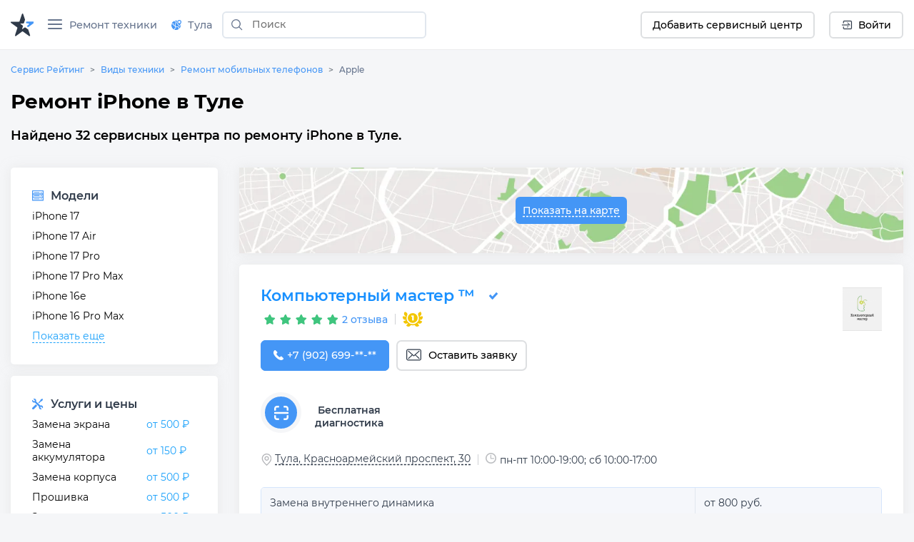

--- FILE ---
content_type: text/html;charset=utf-8
request_url: https://tula.servicerating.ru/apple-iphone
body_size: 75322
content:
<!DOCTYPE html><html  lang="ru"><head><meta charset="utf-8"><meta name="viewport" content="width=device-width, initial-scale=1"><title>Ремонт iPhone в Туле - 32 сервисных центра на карте, цены, отзывы</title><style>#__nuxt{display:flex;flex-direction:column;min-height:100vh}</style><style>body{background:#f5f6f8;font:400 14px Montserrat,sans-serif;margin:0}body br{margin-top:15px}html{scroll-behavior:smooth}</style><style>#__nuxt{display:flex;flex-direction:column;min-height:100vh}h1{margin:0}.row{display:flex;flex-wrap:wrap;margin-left:-15px;margin-right:-15px}.row--padding{padding:10px 0 20px}.col-12{box-sizing:border-box;flex:0 0 100%;max-width:100%;padding-left:15px;padding-right:15px;position:relative;width:100%}</style><style>.navbar__container{align-items:center;display:flex;flex-wrap:wrap;justify-content:space-between}.navbar__brand{display:inline-block;font-size:1.125rem;line-height:inherit;margin-right:1rem;padding-bottom:.33125rem;padding-top:.33125rem;white-space:nowrap}.navbar__brand:focus,.navbar__brand:hover{text-decoration:none}.navbar__left-group,.navbar__right-group{display:flex;flex-direction:column;list-style:none;margin-bottom:0;padding-left:0}.navbar__left-group .dropdown__menu,.navbar__right-group .dropdown__menu{float:none;position:static}.navbar__collapse{align-items:center;flex-basis:100%;flex-grow:1}.navbar__collapse-button{background-color:transparent;border:1px solid transparent;border-radius:.25rem;font-size:1.125rem;line-height:1;padding:.25rem .75rem}.navbar__collapse-button:focus,.navbar__collapse-button:hover{text-decoration:none}.navbar__toggler-icon{background:no-repeat 50%;background-size:100% 100%;content:"";display:inline-block;height:1.5em;vertical-align:middle;width:1.5em}@media (min-width:768px){.navbar{flex-flow:row nowrap;justify-content:flex-start}.navbar .navbar__left-group,.navbar .navbar__right-group{flex-direction:row}.navbar .navbar__left-group .dropdown__menu,.navbar .navbar__right-group .dropdown__menu{position:absolute}.navbar .navbar__collapse{display:flex!important;flex-basis:auto}.navbar .navbar__collapse-button{display:none}}.navbar .navbar__brand,.navbar .navbar__brand:focus,.navbar .navbar__brand:hover{color:#000000e6}.navbar .navbar__collapse-button{border-color:#0000001a;color:#00000080}.navbar .navbar__toggler-icon{background-image:url("data:image/svg+xml;charset=utf-8,%3Csvg xmlns='http://www.w3.org/2000/svg' viewBox='0 0 30 30'%3E%3Cpath stroke='rgba(0, 0, 0, 0.5)' stroke-linecap='round' stroke-miterlimit='10' stroke-width='2' d='M4 7h22M4 15h22M4 23h22'/%3E%3C/svg%3E")}.navbar__collapse:not(.show){display:none}.dropdown{position:relative}.dropdown__menu{background-clip:padding-box;background-color:#fff;border:none;border-radius:.25rem;box-shadow:0 1px 15px #a1b2c680;color:#212529;display:none;float:left;font-size:.9rem;left:0;list-style:none;margin:.125rem 0 0;min-width:10rem;padding:.5rem 0;position:absolute;text-align:left;top:100%;z-index:1000}[x-placement^=bottom].dropdown__menu,[x-placement^=left].dropdown__menu,[x-placement^=right].dropdown__menu,[x-placement^=top].dropdown__menu{bottom:auto;right:auto}.dropdown__item{background-color:transparent;border:0;clear:both;color:#212529;display:block;font-weight:400;padding:.25rem 1.5rem;text-align:inherit;white-space:nowrap;width:100%}.dropdown__item:focus,.dropdown__item:hover{color:#317ed8;text-decoration:none}.dropdown__item:disabled{background-color:transparent;color:#6c757d;pointer-events:none}.dropdown__menu{padding:0}.dropdown__menu--right{left:auto;right:0}.dropdown__menu--show{display:block}.dropdown__item{padding:.5rem 1.5rem;text-decoration:none;width:auto}.dropdown__item--top-border{border-top:1px solid #e8e9f0}.dropdown__item:hover{color:#4496f6;cursor:pointer}.dropdown-ico{border-radius:70px;cursor:pointer;height:35px;max-width:35px;-o-object-fit:cover;object-fit:cover;-o-object-position:top;object-position:top;width:auto}.navbar{align-items:stretch;background:#fff;border-bottom:1px solid hsla(208,7%,46%,.129);box-sizing:border-box;display:flex;flex-wrap:wrap;justify-content:space-between;min-height:60px;position:relative}@media (min-width:576px){.navbar{height:70px}}.navbar__icon--margin-right{margin-right:8px}.navbar__icon--sign{display:flex}.navbar__icon--sign:before{display:flex;justify-content:center;line-height:0;width:10px}.navbar__container{box-sizing:border-box;flex-wrap:nowrap;margin-left:auto;margin-right:auto;max-width:1328px;padding-left:15px;padding-right:15px;position:relative;width:100%}@media (max-width:991.98px){.navbar__container{flex-wrap:wrap}}.navbar__collapse-button{border:none!important;outline:none;padding:1rem .75rem}.navbar__brand{background-image:url(/newlogo.svg);background-size:cover;display:block;height:32px;margin-bottom:-10px;margin-right:10px;margin-top:-10px;min-width:170px;padding:0;text-decoration:none;width:170px}@media (max-width:1300px){.navbar__brand{background-image:url(/logo-star.svg);min-width:32px;width:32px}}@media (max-width:767.98px){.navbar__brand{background-image:url(/newlogo.svg);min-width:170px;width:170px}}@media (max-width:400px){.navbar__brand{height:24px;min-width:130px;width:130px}}@media (max-width:350px){.navbar__brand{height:19px;min-width:100px;width:100px}}.navbar__collapse{position:relative}.navbar__left-group{font-size:.9rem;margin-right:auto;margin-top:0;position:relative}@media (min-width:768px) and (max-width:991.98px){.navbar__left-group{align-items:center;max-width:600px}}.navbar__right-group{font-size:.9rem;margin-left:auto;margin-right:0;margin-top:0}.navbar__divider{height:31px;margin:auto 5px;position:relative}.navbar__item{display:flex;list-style:none;margin:2px 10px;width:-moz-max-content;width:max-content}.navbar__item:last-child{margin-right:0}.navbar__item--max-content{width:-moz-max-content;width:max-content}.navbar__item--margin-right{margin-right:10px!important}@media (max-width:767.98px){.navbar__item--no-sm{display:none!important}}.navbar__item--sm{display:none;margin-left:0;margin-right:5px}.navbar__item--sm .button--white{align-items:center;display:flex;width:40px!important}.navbar__item--tabbed{align-items:center;display:flex}.navbar__item--tabbed a{align-items:center;display:inline-flex;height:68px;margin-bottom:-20px;margin-top:-20px;text-align:center}.navbar__item--tabbed a span{margin-left:5px}@media (min-width:768px) and (max-width:991.98px){.navbar__item--tabbed a{box-sizing:border-box;margin-bottom:-10px;margin-top:-10px;min-height:66px!important;padding-bottom:15px;padding-top:15px}}.navbar__item--preview{position:relative}.navbar__item--preview:hover .navbar__hint{display:flex;flex-direction:column}.navbar__item .button{align-items:center;border:none;border-radius:6px;box-sizing:border-box;cursor:pointer;display:flex;font-family:Montserrat,serif;font-size:14px;font-weight:500;justify-content:center;min-height:38px;min-width:40px;padding:unset;width:-moz-max-content;width:max-content}.navbar__item .button--blue{background-color:#4496f6;color:#fff;padding-left:15px;padding-right:15px;text-decoration:none}.navbar__item .button--blue:hover{background-color:#317ed8}.navbar__item .button--blue:active{background-color:#286ebf}.navbar__item .button--white{background-color:#fff;border:2px solid #dddfe1;padding-left:15px;padding-right:15px}.navbar__item .button--white:hover{background-color:#e1e7ee;border-color:#e1e7ee}.navbar__item .button--white:active{background-color:#c0d1e2;border-color:#c0d1e2}@media (max-width:767.98px){.navbar__item .button{padding-left:0;padding-right:0}}.navbar__hint{background:#fff;border-radius:5px;box-shadow:0 1px 5px #a1b2c680;display:none;left:0;margin-top:40px;min-width:-moz-max-content;min-width:max-content;padding:10px;position:absolute;top:0;transition:all .2s ease-in-out;z-index:2}.navbar__hint-item{margin:3px 10px}.navbar__hint-item a{color:#000;display:inline;padding:0;text-decoration:none}.navbar__hint-item a:hover{color:#4496f6}@media (min-width:768px) and (max-width:991.98px){.navbar__hint{margin-top:45px}}.navbar__link{align-items:center;color:#67758e;cursor:pointer;display:flex;font-weight:500;padding:0;position:relative;text-decoration:none}.navbar__link-icon{margin-right:9px}.navbar__link--arrow:after{content:url([data-uri]);display:block;margin-left:10px;width:10px}@media (max-width:767.98px){.navbar__link--arrow:after{display:none}}.navbar__link--menu .navbar__close-icon{cursor:pointer;height:15px;margin:auto 10px auto auto;position:relative;transform:rotate(0);transition:.5s ease-in-out;width:20px}.navbar__link--menu .navbar__close-icon span{background:#67758e;border-radius:9px;display:block;height:2px;left:0;opacity:1;position:absolute;transform:rotate(0);transition:.25s ease-in-out;width:100%}.navbar__link--menu .navbar__close-icon span:first-child{top:0}.navbar__link--menu .navbar__close-icon span:nth-child(2),.navbar__link--menu .navbar__close-icon span:nth-child(3){top:6px}.navbar__link--menu .navbar__close-icon span:nth-child(4){top:12px}.navbar__link--menu .navbar__close-icon--show span:first-child{left:50%;top:6px;width:0}.navbar__link--menu .navbar__close-icon--show span:nth-child(2){transform:rotate(45deg)}.navbar__link--menu .navbar__close-icon--show span:nth-child(3){transform:rotate(-45deg)}.navbar__link--menu .navbar__close-icon--show span:nth-child(4){left:50%;top:6px;width:0}@media (max-width:1150px){.navbar__link--menu span{display:none}.navbar__link--menu:before{margin-right:0}}.navbar__link--geo-icon:hover{color:#4496f6}.navbar__link--disabled{cursor:default}.navbar__link--disabled:hover:before{background-color:transparent}.navbar__link--active{color:#2f3a49}.navbar__link--active:before{background-color:#4496f6;border-top-left-radius:3px;border-top-right-radius:3px;bottom:0;color:#2f3a49;content:"";display:block;height:3px;left:0;margin:0;position:absolute;right:0}@media (max-width:991.98px){.navbar__divider--no-sm{display:none}.navbar__item{margin-right:0}.navbar__collapse{width:70%}}@media (max-width:767.98px){.navbar{min-height:60px}.navbar__left-group{border-top:1px solid #e8e8e8}.navbar__left-group,.navbar__left-group .navbar__item{margin-left:0;margin-right:0}.navbar__left-group .navbar__hint{display:none!important}.navbar__item{align-items:center;display:flex;margin-right:10px;margin-top:0!important;min-height:40px;padding:0}.navbar__item--margin-bottom-sm{margin-bottom:15px!important}.navbar__item--margin-bottom-sm:first-child{margin-top:15px!important}.navbar__link{box-sizing:border-box;padding:0 1rem!important}.navbar__link--active:before{border-bottom-right-radius:6px;border-top-left-radius:0;border-top-right-radius:6px;height:100%;margin:0;width:3px}.navbar__link:hover{color:#4496f6!important}.navbar__link:hover:before{border-bottom-right-radius:6px;border-top-left-radius:0;border-top-right-radius:6px;height:100%;margin:0}.navbar__brand{margin-right:auto!important}.navbar__right-group{display:none!important}.navbar__item--sm{display:flex}.navbar__container{padding-left:0;padding-right:0}}.city-hint{background:#fff;border-radius:5px;box-shadow:0 1px 5px #a1b2c675;display:table;left:0;padding:22px;position:absolute;top:50px;white-space:nowrap;z-index:999}@media (max-width:767.98px){.city-hint{display:none}}.city-hint--mobile{bottom:0;box-sizing:border-box;display:none;position:fixed;top:auto;width:100%;z-index:999}@media (max-width:767.98px){.city-hint--mobile{display:table}}.city-hint .icon--close{cursor:pointer;position:absolute;right:2px;top:2px}.city-hint__buttons{display:flex;margin-top:15px}.city-hint__buttons .button:first-child{margin-right:10px}.navbar-phone{display:flex;flex-direction:column;margin-left:0;margin-right:7px}.navbar-phone--mobile{align-items:start;border-top:1px solid #e8e8e8;box-sizing:border-box;padding:10px 20px;width:100%}@media (min-width:768px){.navbar-phone--mobile{display:none}}.navbar-phone--mobile .navbar-phone__text{color:#2f3a49;margin-bottom:5px}.navbar-phone--mobile .navbar-phone__phone:before{content:url(/icons/navbar/blue-phone.svg);margin-right:10px}.navbar-phone__text{color:#67758e;font-size:14px;font-style:normal;font-weight:500}.navbar-phone__phone{color:#4496f6;font-size:18px;font-style:normal;font-weight:700;text-decoration:none}@media (min-width:576px){.fixed-nav{z-index:999}.backdrop,.fixed-nav{position:fixed;width:100%}.backdrop{background-color:#3c3c3c82;height:100%}}@media (min-width:768px){body.modal-open{padding-right:7px!important}body.modal-open .navbar__container{padding-right:17px}body::-webkit-scrollbar{width:7px}body::-webkit-scrollbar-track{background-color:transparent;margin-bottom:3px;margin-top:3px}body::-webkit-scrollbar-thumb{background-color:#4496f6;border-radius:3px}}</style><style>.search-form{display:inline-flex;flex:1}@media (min-width:576px){.search-form{margin:auto 10px}}.search-form--f-none{flex:none}.search-form--no-margin{margin:0}.search-form--mobile{box-sizing:border-box;display:none;height:60px;padding-left:10px;padding-right:10px;width:100%}@media (max-width:767.98px){.search-form--mobile{background:#fff;display:none}}@media (min-width:576px){.search-form--nav{margin:auto 4px}}.search-form--nav .search-form__input-group{border-radius:6px;height:34px}@media (min-width:576px){.search-form--nav .search-form__input-group{border:2px solid #e1e7ee;height:38px;max-width:286px}.search-form--nav .search-form__input-group:focus,.search-form--nav .search-form__input-group:hover{background:#f6fdff;border:2px solid #aed0f8}}@media (max-width:950px){.search-form--desktop{display:none}}@media (max-width:767.98px){.search-form--desktop{display:none}.search-form--show{align-items:center;display:flex;position:absolute;top:0}}.search-form__input-group{align-items:stretch;box-sizing:border-box;display:flex;flex-wrap:nowrap;position:relative;width:100%}.search-form__input-group--white{background-color:#fff;border-radius:6px}.search-form__input-group--bordered{border:1px solid #dee2e6;border-radius:6px}.search-form__input-group--bordered:hover{background:#f6fdff;border:1px solid #aed0f8;border-radius:6px;box-shadow:inset 0 2px 4px #a2bbd240}.search-form__input-group--mobile{min-height:38px}.search-form__input-group--standart{box-sizing:border-box;height:36px;margin-bottom:.5rem;margin-top:.5rem}.search-form__input-group-append{display:flex;margin-left:-1px}.search-form__button{align-items:center;background-color:transparent;border-style:solid;border-width:1px;cursor:pointer;display:flex;font-size:.9rem;font-weight:500;line-height:1.5;margin:0;outline:none;padding:.375rem .75rem;text-align:center;text-decoration:none;text-transform:none;transition:color .15s ease-in-out,background-color .15s ease-in-out,border-color .15s ease-in-out,box-shadow .15s ease-in-out;-webkit-user-select:none;-moz-user-select:none;user-select:none;vertical-align:middle}.search-form__button--search{border:none;color:#6c757d;line-height:0;position:relative;z-index:2}.search-form__button--blue{background-color:#4496f6;border-color:#4496f6;border-radius:7px;color:#fff}.search-form__button--white{background-color:#fff;border-color:#dddfe1;border-radius:7px;color:#2f3a49}.search-form__input{background-clip:padding-box;background:#fff;border:1px solid transparent;border-radius:0;color:#495057;display:flex;font-size:1rem;font-weight:400;line-height:1.5;outline:none;overflow:visible;padding:.375rem .75rem;transition:border-color .15s ease-in-out,box-shadow .15s ease-in-out}.search-form__input--padding{padding:7px 15px!important}.search-form__input--city a{color:#000}.search-form__input--city a:hover{color:#18a0fb}.search-form__input--search{background-color:transparent;box-sizing:border-box;flex:1 1 auto;font-size:14px;margin-bottom:0;padding-left:0;position:relative;width:100%}.search-form__input--search::-moz-placeholder{font:400 14px Montserrat,sans-serif;font-weight:500}.search-form__input--search::placeholder{font:400 14px Montserrat,sans-serif;font-weight:500}.search-form__input--search:focus~.search-form__tips{opacity:1;visibility:visible}.search-form__input--bold{font-weight:700}.search-form__icon--search{margin:auto}.search-form__icon--close{align-items:center;display:flex}.search-form__icon--close:before{content:url(/icons/close.svg)}.search-form__tips{background:#fff;border-radius:5px;box-shadow:0 1px 15px #a1b2c680;left:0;margin-top:42px;opacity:0;overflow:hidden;position:absolute;transition:all .2s ease-in-out;visibility:hidden;width:100%;z-index:10}.search-form__tips:hover{opacity:1;visibility:visible}.search-form__tips-list{border-bottom:1px solid #e8e9f0;list-style:none;margin:0;padding:20px;-webkit-user-select:none;-moz-user-select:none;user-select:none}.search-form__tips-item{cursor:default;margin-bottom:10px}.search-form__tips-item a{color:#000;text-decoration:none}.search-form__tips-item:hover,.search-form__tips-item:hover a{color:#4496f6}.search-form__tips-item:last-child{margin-bottom:0}.search-form__tips-item_all{color:#4a90e2}.search-form__tips-item_all-text{border-bottom:1px dashed #4a90e2;transition:all .2s ease}.search-form__tips-item_all-text:hover{color:#286ebf}.search-form__tips-item_all-text:active{color:#2260a8}.search-form__tips-item_latest{font-weight:600}.search-form__tips-item_title{color:#67758e;font-weight:400}.search-form__tips-item_title:hover{color:#67758e}.search-form__close-button{background:none;border:none;cursor:pointer;display:flex;outline:none;padding-left:6px;padding-right:6px}</style><style>.subnav__container{align-items:center;display:flex;flex-wrap:wrap;justify-content:space-between}@media (min-width:768px){.subnav{flex-flow:row nowrap;justify-content:flex-start}}.subnav__promo-link{align-items:center;border:none;color:#0075ff;cursor:pointer;display:flex;flex-direction:row;font-weight:600;height:100%;justify-content:center;margin-left:10px;padding:0}@media (max-width:1199.98px){.subnav__promo-link{margin-bottom:15px}}@media (max-width:767.98px){.subnav__promo-link{display:none;height:0}}.subnav__link{align-items:center;color:#67758e;cursor:pointer;display:flex;flex-direction:row;font-size:15px;font-weight:500}@media (min-width:768px){.subnav__link{padding-left:0!important}}.subnav__link--hovered:hover{color:#4496f6}@media (max-width:991.98px){.subnav__row--category{border-right:1px solid hsla(208,7%,46%,.129);box-sizing:border-box;width:40%}}@media (min-width:768px){.subnav__row--category{border-right:1px solid hsla(208,7%,46%,.129);box-sizing:border-box;width:30%}}.subnav__row--category .subnav__link{padding:.5rem 1rem}.subnav__dropdown{height:18px;margin-left:auto;width:10px}.subnav__dropdown:before{content:url(/icons/select/dropdown-down.svg);display:inline-flex;margin:auto;transform:rotate(-90deg)}.subnav__item{display:block;position:relative}@media (min-width:576px){.subnav__item .subnav__promo-link{display:none}.subnav__item{position:unset}}.subnav__popover{background-color:#fff;box-sizing:border-box;opacity:0;position:absolute;transition:all .2s ease-in-out;visibility:hidden;width:100%;z-index:5}@media (max-width:991.98px){.subnav__popover{display:flex;flex-direction:column;flex-wrap:wrap;height:100%;right:0;top:0}}@media (min-width:768px){.subnav__popover{display:flex;flex-direction:column;flex-wrap:wrap;height:100%;right:0;top:0;width:69%}}.subnav__popover-category{box-sizing:border-box;margin-bottom:15px;width:33.3333333333%}.subnav__popover--another{display:flex;flex-wrap:wrap;margin-bottom:15px;padding-top:15px;right:0;width:877px}.subnav__popover--another .subnav__popover-item:last-child{margin-bottom:0}.subnav__popover:hover{opacity:1;visibility:visible}.subnav__popover-title{cursor:default;font-weight:500;margin:0 20px 15px}.subnav__popover-item{align-items:center;color:#000;display:block;margin:10px 50px;text-decoration:none}.subnav__popover-item:visited{color:#000}.subnav__popover-item:active,.subnav__popover-item:focus,.subnav__popover-item:hover{color:#4496f6}@media (min-width:576px){.subnav__popover-item{color:#000;display:flex;flex-wrap:wrap;margin:0;padding:10px 20px;text-decoration:none;width:30%}}@media (max-width:991.98px){.subnav__row--category{flex-wrap:nowrap}.subnav__popover--another{width:690px}}.subnav__link--selected~.subnav__popover{opacity:1;visibility:visible}.subnav__link--selected>.subnav__dropdown:before{content:url(/icons/select/dropdown-down-blue.svg)}@media (max-width:767.98px){.subnav__dropdown{float:right;margin-right:10px}.subnav__dropdown:before{transform:rotate(-90deg)}.subnav__popover-title{margin-top:15px}.subnav__link{margin:0!important;text-align:left}.subnav__link--selected{color:#4496f6;text-align:left}.subnav__link--selected .subnav__dropdown:before{transform:rotate(0)}.subnav__link--selected~.subnav__popover{border-radius:0;box-shadow:none;display:block;opacity:1;position:relative;visibility:visible}.subnav__row--category{width:100%}.subnav__popover{display:none}}.anticon-spin{animation:loadingCircle 1s linear infinite;color:#1890ff;display:inline-block}.spin{margin:auto}@keyframes loadingCircle{0%{-webkit-transform:rotate(0deg)}to{-webkit-transform:rotate(1turn)}}.subnav{background:#fff;border-bottom:1px solid hsla(208,7%,46%,.129);display:none;padding:0!important}@media (min-width:576px){.subnav{max-height:calc(100vh - 160px)}}@media (min-width:768px){.subnav{max-height:calc(100vh - 60px)}}.subnav--show{display:flex}.subnav__container{box-sizing:border-box;margin-left:auto;margin-right:auto;max-width:1328px;padding-left:15px;padding-right:15px;width:100%}@media (max-width:767.98px){.subnav__container{padding:0}}@media (min-width:576px){.subnav__container{position:relative}}.subnav__row{display:flex;flex-direction:column;flex-wrap:wrap;flex-wrap:nowrap;margin-left:0;margin-right:0;max-height:100%;overflow:auto;-ms-overflow-style:none}.subnav__row::-webkit-scrollbar{width:5px}.subnav__row::-webkit-scrollbar-track{background-color:transparent;margin-bottom:3px;margin-top:3px}.subnav__row::-webkit-scrollbar-thumb{background-color:#91a5b8;border-radius:3px}.subnav__link{border-bottom:solid;border-color:#fff;color:#000;font-size:.9rem;padding:.5rem 1rem;text-decoration:none}.subnav__link--active{border-bottom:solid;border-color:#4496f6}.subnav__link--selected{color:#4496f6}@media (max-width:767.98px){.subnav{display:none}.subnav--show{display:flex}.subnav__row{flex-direction:column}.subnav__link{margin-bottom:15px;padding:0 1rem}.subnav__link--active{border-bottom:none;position:relative}.subnav__link--active:before{background-color:#4496f6;border-bottom-right-radius:6px;border-top-right-radius:6px;content:"";height:100%;left:0;position:absolute}}.icon__tech{display:none}@media (min-width:768px){.backdrop{top:0;z-index:-1}.subnav{background:transparent;border:none}.subnav__link{margin-left:1rem}.subnav__row{background:#fff}.subnav__popover,.subnav__row{box-shadow:0 1px 5px #d9d9d980}.subnav__popover{height:auto;left:calc(30% + 6px);margin-top:-44px;position:absolute;top:auto;width:330px}.subnav__popover-item{box-sizing:border-box;width:100%}.subnav .icon__tech{display:flex}.subnav .icon__tech:before{background-size:20px 20px;content:"";display:block;height:20px;width:20px}.subnav .icon__tech--stiralnye-mashiny:before{background-image:url(/img/icons/tech/stiralnye-mashiny.svg)}.subnav .icon__tech--kholodilniki:before{background-image:url(/img/icons/tech/kholodilniki.svg)}.subnav .icon__tech--shveynye-mashiny:before{background-image:url(/img/icons/tech/shveynye-mashiny.svg)}.subnav .icon__tech--posudomoechnye-mashiny:before{background-image:url(/img/icons/tech/posudomoechnye-mashiny.svg)}.subnav .icon__tech--elektricheskie-plity:before{background-image:url(/img/icons/tech/elektricheskie-plity.svg)}.subnav .icon__tech--dukhovye-shkafy:before{background-image:url(/img/icons/tech/dukhovye-shkafy.svg)}.subnav .icon__tech--varochnye-poverkhnosti:before{background-image:url(/img/icons/tech/varochnye-poverkhnosti.svg)}.subnav .icon__tech--pylesosy:before{background-image:url(/img/icons/tech/pylesosy.svg)}.subnav .icon__tech--televizory:before{background-image:url(/img/icons/tech/televizory.svg)}.subnav .icon__tech--mobilnye-telefony:before{background-image:url(/img/icons/tech/mobilnye-telefony.svg)}.subnav .icon__tech--naushniki:before{background-image:url(/img/icons/tech/naushniki.svg)}.subnav .icon__tech--elektronnye-knigi:before{background-image:url(/img/icons/tech/elektronnye-knigi.svg)}.subnav .icon__tech--fotoapparaty:before{background-image:url(/img/icons/tech/fotoapparaty.svg)}.subnav .icon__tech--noutbuki:before{background-image:url(/img/icons/tech/noutbuki.svg)}.subnav .icon__tech--kompyutery:before{background-image:url(/img/icons/tech/kompyutery.svg);background-size:25px 25px;height:25px;width:25px}.subnav .icon__tech--printery:before{background-image:url(/img/icons/tech/printery.svg)}.subnav .icon__tech--planshety:before{background-image:url(/img/icons/tech/planshety.svg)}.subnav .icon__tech--monitory:before{background-image:url(/img/icons/tech/monitory.svg)}.subnav .icon__tech--multivarki:before{background-image:url(/img/icons/tech/multivarki.svg)}.subnav .icon__tech--myasorubki:before{background-image:url(/img/icons/tech/myasorubki.svg)}.subnav .icon__tech--mikrovolnovye-pechi:before{background-image:url(/img/icons/tech/mikrovolnovye-pechi.svg)}.subnav .icon__tech--gazonokosilki:before{background-image:url(/img/icons/tech/gazonokosilki.svg)}.subnav .icon__tech--perforatory:before{background-image:url(/img/icons/tech/perforatory.svg)}.subnav .icon__tech--benzopily:before{background-image:url(/img/icons/tech/benzopily.svg)}.subnav .icon__tech--svarochnye-apparaty:before{background-image:url(/img/icons/tech/svarochnye-apparaty.svg)}.subnav .icon__tech--kofemashiny:before{background-image:url(/img/icons/tech/kofemashiny.svg)}.subnav .icon__tech--videokarty:before{background-image:url(/img/icons/tech/videokarty.svg)}.subnav .icon__tech--shurupovyorty:before{background-image:url(/img/icons/tech/shurupovyorty.svg)}.subnav .icon__tech--zhestkie-diski:before{background-image:url(/img/icons/tech/zhestkie-diski.svg)}.subnav .icon__tech--materinskie-platy:before{background-image:url(/img/icons/tech/materinskie-platy.svg)}.subnav .icon__tech--snegouborshchiki:before{background-image:url(/img/icons/tech/snegouborshchiki.svg)}.subnav .icon__tech--bloki-pitaniya:before{background-image:url(/img/icons/tech/bloki-pitaniya.svg)}.subnav .icon__tech--kofevarki:before{background-image:url(/img/icons/tech/kofevarki.svg)}.subnav .icon__tech--klaviatury:before{background-image:url(/img/icons/tech/klaviatury.svg)}.subnav .icon__tech--igrovye-pristavki:before{background-image:url(/img/icons/tech/igrovye-pristavki.svg)}.subnav .icon__tech--gazovye-plity:before{background-image:url(/img/icons/tech/gazovye-plity.svg)}.subnav .icon__tech--parogeneratory:before{background-image:url(/img/icons/tech/parogeneratory.svg)}.subnav .icon__tech--elektroveniki:before{background-image:url(/img/icons/tech/elektroveniki.svg)}.subnav .icon__tech--sokovyzhimalki:before{background-image:url(/img/icons/tech/sokovyzhimalki.svg)}.subnav .icon__tech--aerogril:before{background-image:url(/img/icons/tech/aerogril.svg)}.subnav .icon__tech--muzykalnye-centry:before{background-image:url(/img/icons/tech/muzykalnye-centry.svg)}.subnav .icon__tech--umnie-chasi:before{background-image:url(/img/icons/tech/umnie-chasi.svg)}.subnav .icon__tech--kvadrokoptery:before{background-image:url(/img/icons/tech/kvadrokoptery.svg)}.subnav .icon__tech--ibp:before{background-image:url(/img/icons/tech/ibp.svg)}.subnav .icon__tech--ssd-disk:before{background-image:url(/img/icons/tech/ssd-disk.svg)}.subnav .icon__tech--operativnaya-pamyat:before{background-image:url(/img/icons/tech/operativnaya-pamyat.svg)}.subnav .icon__tech--kart-pamyati:before{background-image:url(/img/icons/tech/kart-pamyati.svg)}.subnav .icon__tech--usb-flashki:before{background-image:url(/img/icons/tech/usb-flashki.svg)}.subnav .icon__tech--mishki:before{background-image:url(/img/icons/tech/mishki.svg)}.subnav .icon__tech--veb-kameri:before{background-image:url(/img/icons/tech/veb-kameri.svg)}.subnav .icon__tech--djoistiki-gaimpadi:before{background-image:url(/img/icons/tech/djoistiki-gaimpadi.svg)}.subnav .icon__tech--skaneri:before{background-image:url(/img/icons/tech/skaneri.svg)}.subnav .icon__tech--proektori:before{background-image:url(/img/icons/tech/proektori.svg)}.subnav .icon__tech--mojki-vysokogo-davleniya:before{background-image:url(/img/icons/tech/mojki-vysokogo-davleniya.svg)}.subnav .icon__tech--vozduhoduvki:before{background-image:url(/img/icons/tech/vozduhoduvki.svg)}.subnav .icon__tech--kultivatory:before{background-image:url(/img/icons/tech/kultivatory.svg)}.subnav .icon__tech--dreli:before{background-image:url(/img/icons/tech/dreli.svg)}.subnav .icon__tech--elektrogeneratory:before{background-image:url(/img/icons/tech/elektrogeneratory.svg)}.subnav .icon__tech--giroskutery:before{background-image:url(/img/icons/tech/giroskutery.svg)}.subnav .icon__tech--sigvei:before{background-image:url(/img/icons/tech/sigvei.svg)}.subnav .icon__tech--elektrosamokaty:before{background-image:url(/img/icons/tech/elektrosamokaty.svg)}.subnav .icon__tech--monobloki:before{background-image:url(/img/icons/tech/monobloki.svg)}.subnav .icon__tech--mfu:before{background-image:url(/img/icons/tech/mfu.svg)}.subnav .icon__tech--monokolesa:before{background-image:url(/img/icons/tech/monokolesa.svg)}.subnav .icon__tech--elektrovelosipedy:before{background-image:url(/img/icons/tech/elektrovelosipedy.svg)}}.icon__category{height:25px;margin-right:10px;width:25px}.icon__category:before{background-size:25px 25px;content:"";display:block;height:25px;width:25px}.icon__category--life-large:before{background-image:url(/img/icons/categories/life-large.svg)}.icon__category--audio:before{background-image:url(/img/icons/categories/audio.svg)}.icon__category--electro:before{background-image:url(/img/icons/categories/electro.svg)}.icon__category--computer:before{background-image:url(/img/icons/categories/computer.svg)}.icon__category--climat:before{background-image:url(/img/icons/categories/climat.svg)}.icon__category--heating:before{background-image:url(/img/icons/categories/heating.svg)}.icon__category--auto:before{background-image:url(/img/icons/categories/auto.svg)}.icon__category--life-small:before{background-image:url(/img/icons/categories/life-small.svg)}.icon__category--garden:before{background-image:url(/img/icons/categories/garden.svg)}.icon__category--electro-tool:before{background-image:url(/img/icons/categories/electro-tool.svg)}.icon__category--beauty:before{background-image:url(/img/icons/categories/beauty.svg)}.icon__category--electrica:before{background-image:url(/img/icons/categories/electrica.svg)}.icon__category--foto:before{background-image:url(/img/icons/categories/foto.svg)}.icon__category--medical:before{background-image:url(/img/icons/categories/medical.png)}.icon__category--all:before{background-image:url(/img/icons/categories/all.svg)}.icon__category--periferiya-kompyutera:before{background-image:url(/img/icons/categories/periferiya-kompyutera.png)}.icon__category--kompyuternye-komplektuyushchie:before{background-image:url(/img/icons/categories/kompyuternye-komplektuyushchie.svg)}.icon__category--mono:before{background-image:url(/img/icons/categories/mono.svg)}.icon__category--optics:before{background-image:url(/img/icons/categories/optics.svg)}.icon__category--wifi:before{background-image:url(/img/icons/categories/wifi.svg)}</style><style>.ring-container{display:inline-flex;height:21px;margin-left:15px;margin-right:5px;position:relative;width:21px}.circle{background-color:#03a9f4;border-radius:50%;height:7px;left:7px;position:absolute;top:7px;width:7px}.ringring{animation:pulsate 1s ease-out;animation-iteration-count:infinite;border:3px solid #2196f3;border-radius:30px;-webkit-border-radius:30px;height:15px;left:0;opacity:0;position:absolute;top:0;width:15px}.button--blue .ring-container{margin-left:0}.button--blue .ringring{border:3px solid #fff}.button--blue .circle{background-color:#fff}@keyframes pulsate{0%{opacity:0;transform:scale(.1)}50%{opacity:1}to{opacity:0;transform:scale(1.2)}}</style><style>.header{cursor:default;margin-bottom:20px;margin-top:20px}.col-3{box-sizing:border-box}.col-3,.col-3--no-padding{flex:0 0 25%;max-width:25%;padding-left:15px;padding-right:15px;position:relative;width:100%}.col-3--no-padding{padding:0!important}.col-9{box-sizing:border-box;flex:0 0 75%;max-width:75%}.col-9,.col-9--no-padding{padding-left:15px;padding-right:15px;position:relative;width:100%}.col-9--no-padding{flex:0 0 25%;max-width:25%;padding:0!important}@media (max-width:1199.98px){.col-9{flex:0 0 66.6666666667%;max-width:66.6666666667%}.col-3,.col-9{box-sizing:border-box;padding-left:15px;padding-right:15px;position:relative;width:100%}.col-3{flex:0 0 33.3333333333%;max-width:33.3333333333%}}@media (max-width:991.98px){.col-3,.col-9{box-sizing:border-box;flex:0 0 100%;max-width:100%;padding-left:15px;padding-right:15px;position:relative;width:100%}}.card{color:#2f3a49;display:flex;flex-direction:column;min-width:0;position:relative;word-wrap:break-word;background-clip:border-box;background-color:#fff;border:none;border-radius:5px;box-shadow:0 1px 15px #d9d9d980;margin-top:1rem;padding:30px}.card--pointer{cursor:pointer}.card--no-padding{padding:0!important}#catalog-filter.fixed{display:flex;justify-content:center;margin-top:0;overflow:hidden;padding:0;position:fixed;top:0;transition:max-height .8s ease-out;width:calc(100% - 30px);z-index:999}#catalog-filter.fixed .catalog-filter{margin:30px}#catalog-filter.fixed .catalog-filter__check-items{max-height:calc(100vh - 200px);overflow:scroll}#catalog-filter.show{max-height:100vh;transition:max-height .8s ease-in}@media (max-width:767.98px){.mobile-dialog{box-sizing:border-box;display:flex;height:100vh;left:0;margin-top:0;position:fixed;top:0;width:100%;z-index:999}.mobile-dialog .catalog-filter__header{justify-content:flex-start;width:100%}.mobile-dialog .catalog-filter__header:hover{opacity:1}.mobile-dialog .catalog-filter__header:after,.mobile-dialog .catalog-filter__header:before{background-color:#9e9e9e;content:" ";height:15px;position:absolute;right:35px;width:1px}.mobile-dialog .catalog-filter__header:before{transform:rotate(45deg)}.mobile-dialog .catalog-filter__header:after{transform:rotate(-45deg)}.mobile-dialog .catalog-filter__check-items{max-height:calc(100vh - 205px);overflow:scroll}}.next-pagination-button{background-color:#4496f6;border-radius:7px;color:#fff;cursor:pointer;display:flex;justify-content:center;margin:20px auto auto;min-width:283px;padding:10px;text-align:center;text-decoration-style:dashed;width:283px}.next-pagination-button:hover{background-color:#286ebf}@media (max-width:991.98px){.catalog-filter-container{display:flex}.catalog-filter-container .mobile-filter-button{align-items:center;display:flex;flex:1;flex-direction:row;justify-content:center;margin-right:8px;padding:20px}.catalog-filter-container .mobile-filter-button .catalog-filter__header-row{margin:auto}.catalog-filter-container .mobile-filter-button:last-child{margin-right:0}.catalog-filter-container .map-mobile-button{font-weight:600}}.map-mobile-button{display:none}.map-mobile-button .map-mobile-icon{background-image:url(/icons/center/blue-geo-pin.svg);background-repeat:round;display:inline-flex;height:15px;margin-right:10px;width:15px}.pagination-comment{color:#afb3ce;font-size:12px;margin-top:20px;text-align:center}.subheader--main{font-size:18px;font-weight:600}</style><style>.content{box-sizing:border-box;margin-left:auto;margin-right:auto;max-width:1328px;padding-bottom:26px;padding-left:15px;padding-right:15px;width:100%}@media (min-width:576px){.content{margin-top:70px}}.content--none{display:none!important}</style><style>.breadcrumb{background-color:#e9ecef;background:none;border-radius:.25rem;display:flex;flex-wrap:wrap;list-style:none;margin-bottom:1rem;margin-top:20px;padding:.75rem 1rem;padding:0}</style><style>.breadcrumb__item{font-family:Montserrat,serif;font-size:12px;font-weight:500}.breadcrumb__item+.breadcrumb__item{padding-left:.5rem}.breadcrumb__item+.breadcrumb__item:before{color:#6c757d;content:">";display:inline-block;padding-right:.5rem}.breadcrumb__item:last-child{color:#67758e}.breadcrumb__link{color:#4496f6;font-size:12px;font-weight:500;text-decoration:none}.breadcrumb__link:hover{color:#286ebf}.breadcrumb__link:active{color:#2260a8}</style><style>.categories-list{color:#2f3a49;display:flex;flex-direction:column;min-width:0;position:relative;word-wrap:break-word;background-clip:border-box;background-color:#fff;border:none;border-radius:5px;box-shadow:0 1px 15px #dbdbdb80;margin-top:1rem;padding:30px}@media (max-width:991.98px){.categories-list{padding:20px!important}}.categories-list__header{align-items:center;cursor:default;display:flex;font-weight:600;margin:0;-webkit-user-select:none;-moz-user-select:none;user-select:none}@media (min-width:992px){.categories-list__header{font-size:16px}}.categories-list__subheader{color:gray;cursor:default;display:flex;font-weight:600;margin:0;padding-top:10px}.categories-list__subheader--hidden{display:none}.categories-list__icon--shower{margin-left:auto}@media (min-width:992px){.categories-list__icon--shower{display:none!important}}.categories-list__icon--shower:before{content:url(/icons/filter/shower.svg)}.categories-list__icon--inline{display:inline-flex}.categories-list__icon--hider{margin-left:auto}@media (min-width:992px){.categories-list__icon--hider{display:none!important}}.categories-list__icon--hider:before{content:url(/icons/filter/hider.svg);margin-top:-10px}.categories-list__icon--settings{background-image:url(/icons/catalog/settings.png);background-image:url(/icons/catalog/settings.svg)}.categories-list__icon--server,.categories-list__icon--settings{background-repeat:round;display:inline-flex;height:15px;margin-right:10px;width:16px}.categories-list__icon--server{background-image:url(/icons/catalog/server.png);background-image:url(/icons/catalog/server.svg)}.categories-list__icon--star{background-image:url(/icons/catalog/star.png);background-image:url(/icons/catalog/star.svg)}.categories-list__icon--repair,.categories-list__icon--star{background-repeat:round;display:inline-flex;height:15px;margin-right:10px;width:16px}.categories-list__icon--repair{background-image:url(/icons/catalog/repair.png);background-image:url(/icons/catalog/repair.svg)}.categories-list__items{display:flex;flex-direction:column;margin:0;padding:0}@media (max-width:991.98px){.categories-list__items{display:none}.categories-list__items--show{display:flex;flex-direction:column}}.categories-list__item{color:#000;margin:0;text-decoration:none}.categories-list__item:hover{color:#4496f6}.categories-list__more{border-bottom-style:dashed;border-width:1px;color:#18a0fb;cursor:pointer;display:table;outline:none;padding-top:10px;width:-moz-fit-content;width:fit-content}.categories-list__more:hover{border-color:#fff;color:#286ebf}.categories-list__line{display:flex;margin-top:10px}.categories-list__line--toggle{display:none;opacity:0;transition:all .2s ease-in-out;visibility:hidden}.categories-list__line--show{display:flex;opacity:1;visibility:visible}.categories-list__price-info{align-items:center;display:flex;flex-wrap:wrap;width:100%}.categories-list__price{box-sizing:border-box;color:#18a0fb;padding-left:10px;width:80px}.categories-list__price-name{flex:1}</style><style>.checkbox-container{color:#2f3a49;cursor:pointer;display:flex;flex-direction:row-reverse;font-size:14px;justify-content:flex-end;margin-bottom:auto;margin-top:auto;padding-top:7px;position:relative;-webkit-user-select:none;-moz-user-select:none;user-select:none}.checkbox-container--metro{font-size:12px;font-weight:700}.checkbox-container--metro:hover{color:#4496f6}.checkbox-container--category{margin-left:1.7em}.checkbox-container--margin-bottom{margin-bottom:8px}.checkbox-container--no-padding{padding:0}.checkbox-container--w-100{width:100%}.checkbox-container--accept{color:#67758e;padding-bottom:10px}.checkbox-container--red{color:#e84747}.checkbox-container input{cursor:pointer;height:0;opacity:0;position:absolute;width:0}.checkmark{align-items:flex-end;background-color:#eee;border-radius:4px;display:flex;height:15px;justify-content:center;left:0;margin-right:10px;min-width:15px;top:0;width:15px}.checkbox-container:hover input~.checkmark{background-color:#ccc}.checkbox-container input:checked~.checkmark{background-color:#2196f3}.checkmark:after{content:url([data-uri]);display:none}.checkbox-container input:checked~.checkmark:after{display:block}.catalog-filter__button{background-color:transparent;border-style:solid;border-width:2px;box-sizing:border-box;cursor:pointer;display:flex;font-family:Montserrat,serif;font-size:.9rem;font-weight:500;justify-content:center;line-height:1.5;margin:0;min-height:38px;outline:none;padding:.375rem .75rem;text-align:center;text-decoration:none;text-transform:none;transition:color .15s ease-in-out,background-color .15s ease-in-out,border-color .15s ease-in-out,box-shadow .15s ease-in-out;-webkit-user-select:none;-moz-user-select:none;user-select:none;vertical-align:middle}.catalog-filter__button--white{align-items:center;background-color:#fff;border-color:#dddfe1;border-radius:7px;box-sizing:border-box;color:#000!important;display:flex}.catalog-filter__button--white:hover{background-color:#e1e7ee;border-color:#e1e7ee}.catalog-filter__button--white:active{background-color:#c0d1e2;border-color:#c0d1e2}.catalog-filter__button--blue{align-items:center;background-color:#4496f6;border:none;border-radius:7px;box-sizing:border-box;color:#fff!important;display:flex}.catalog-filter__button--blue:hover{background-color:#317ed8}.catalog-filter__button--blue:active{background-color:#286ebf}.catalog-filter__button--blue:disabled,[disabled].catalog-filter__button--blue{background-color:#828e9c!important;cursor:unset!important}.catalog-filter{cursor:default;display:flex;flex:1;flex-direction:column}.catalog-filter__sort-icon{display:inline-flex;flex-direction:column;margin-right:10px}.catalog-filter__sort-icon-triangle--up{border-bottom:6px solid #4496f6;margin-bottom:3px}.catalog-filter__sort-icon-triangle--down,.catalog-filter__sort-icon-triangle--up{border-left:3px solid transparent;border-right:3px solid transparent;height:0;width:0}.catalog-filter__sort-icon-triangle--down{border-top:6px solid #4496f6}.catalog-filter__header{font-size:16px;font-weight:600;margin-bottom:15px}.catalog-filter__header-row{display:flex;flex-direction:row;flex-wrap:wrap;margin-bottom:-10px;margin-top:-10px}@media (max-width:991.98px){.catalog-filter__header{align-items:center;display:flex;font-size:14px;justify-content:center;margin-bottom:0}}.catalog-filter__header-counter{align-items:center;background-color:red;border-radius:50%;color:#fff;display:flex;font-size:11px;height:18px;justify-content:center;margin-left:10px;width:18px}.catalog-filter__header-icon{background-image:url(/icons/filter/filter.png);background-image:url(/icons/filter/filter.svg);background-repeat:round;display:inline-flex;height:12px;margin-right:10px;width:15px}.catalog-filter--show-filter .catalog-filter__row{display:block}@media (max-width:991.98px){.catalog-filter--show .catalog-filter__header{margin-bottom:10px}.catalog-filter--show .catalog-filter__header--sort{margin-bottom:20px}}.catalog-filter__row{border-top:1px solid hsla(208,7%,46%,.129);margin-bottom:10px;margin-top:10px}.catalog-filter__row--no-title{border-top:0;margin-top:0}.catalog-filter__row--no-title .checkbox-container{margin-top:0}.catalog-filter__row-title{display:flex;font-weight:600;margin-top:10px}.catalog-filter__row .checkbox-container{margin-top:10px;padding-top:0}.catalog-filter__row:last-child{margin-bottom:0}@media (max-width:991.98px){.catalog-filter__row{display:none}}.catalog-filter__icon{background-repeat:round;display:inline-flex;height:15px;margin-right:10px;width:15px}.catalog-filter__icon--time{background-image:url(/icons/filter/time.png);background-image:url(/icons/filter/time.svg)}.catalog-filter__icon--wallet{background-image:url(/icons/filter/wallet.png);background-image:url(/icons/filter/wallet.svg)}.catalog-filter__icon--repair{background-image:url(/icons/filter/repair.png);background-image:url(/icons/filter/repair.svg)}.catalog-filter__icon--metro{background-image:url(/icons/center/blue-geo-pin.svg)}.catalog-filter__row .catalog-filter__button{margin-top:10px;width:100%}.catalog-filter__row .search-form__input-group{margin-top:10px}.map-content__filter-header~.catalog-filter .catalog-filter__check-items{margin-top:-10px}.map-content__filter-header~.catalog-filter .catalog-filter__check-items .catalog-filter__row:first-child{border-top:none}</style><style>.map-splash{color:#2f3a49;display:flex;flex-direction:column;min-width:0;word-wrap:break-word;background-clip:border-box;background-color:#fff;border:none;border-radius:5px;box-shadow:0 1px 15px #d9d9d980;margin-top:1rem;padding:30px}.map-splash:hover{box-shadow:0 1px 5px #d9d9d980}.map-splash{align-items:center;background-blend-mode:multiply;background-position:50%;background-size:cover;box-sizing:border-box;cursor:pointer;height:120px;justify-content:center;position:relative}@media (max-width:991.98px){.map-splash{display:none}}.map-splash__img{box-sizing:border-box;display:flex;height:100%;-o-object-fit:cover;object-fit:cover;padding:-30px;position:absolute;width:100%}.map-splash__button{background-color:#4496f6;border-radius:6px;color:#fff;font-weight:500;padding:10px;text-decoration:underline;text-decoration-style:dashed;text-underline-position:under;z-index:20}.map-splash__button:hover{background-color:#317ed8}</style><style>.conversion-buttons{display:flex;height:89px;margin-top:1rem}@media (min-width:992px){.conversion-buttons{display:none}}.conversion-buttons__button{align-items:center;background:#435277;border-radius:6px;box-sizing:border-box;color:#fff;display:flex;flex:1;flex-direction:column;font-size:14px;font-weight:500;line-height:17px;margin-right:8px;min-height:89px;padding:0 15px;text-align:center;text-decoration:none}.conversion-buttons__button:before{margin-bottom:6px;margin-top:10px}.conversion-buttons__button:last-child{margin-right:0}.conversion-buttons__button--message:before{content:url(/icons/catalog/conversion/comment.svg)}.conversion-buttons__button--phone:before{content:url(/icons/catalog/conversion/phone.svg)}.conversion-buttons__button-text{max-width:110px}</style><style>.metro{align-items:center;background:#e6eef6;border-radius:8px;cursor:default;display:flex;line-height:20px;margin-right:10px;padding:.2rem 30px .2rem .6rem;position:relative;width:-moz-fit-content;width:fit-content}.metro:hover{background:#bcdcec91}.metro--pointer{cursor:pointer}.metro--text,.metro--text:hover{background:none;border:none;padding:0}.metro--text:hover{color:#007bff}.metro__icon{background:#000;border-radius:50%;height:8px;margin:auto 5px;min-width:8px;width:8px}.metro__icon--red{background:red}.metro__icon--green{background:#29bf28}.metro__icon--dark-blue{background:#0079bf}.metro__icon--sky{background:#00c0ff}.metro__icon--brown{background:#745c2f}.metro__icon--orange{background:orange}.metro__icon--purple{background:#810081}.metro__icon--yellow{background:#ff0}.metro__icon--gray{background:#acadaf}.metro__icon--lime{background:#9acd00}.metro__icon--wave{background:#83c1c1}.metro__icon--light-purple{background:#adc0e2}.metro__icon--blue{background:#9d9dff}.metro__icon--light-pink{background:#ffcaf9}.metro__icon--pink{background:#df64a2}.metro__icon--turquoise{background:#00bcd4}.metro .icon--close{cursor:pointer;height:14px;right:10px}.metro .icon--close:after,.metro .icon--close:before{height:14px}.card-preview{border-right:solid;border-color:#fff;cursor:pointer;margin:-20px;padding:20px}.card-preview:hover{border-color:#4496f6}.card-preview .review__header{border-bottom:none;padding-bottom:0;padding-top:10px}.card-preview .review__content-comment{border-top:0;padding-top:0}.card-preview__short-review{align-items:center;display:flex;flex-direction:row;margin-top:20px}.card-preview__short-review:before{background-image:url(/icons/comment.svg);background-size:cover;content:"";height:19px;margin-right:10px;min-width:21px}.card-preview__position-text{align-items:center;display:inline-block;margin-right:auto}@media (max-width:770px){.card-preview__position-text{margin-right:0}}@media (max-width:767.98px){.card-preview__position-text{margin-top:15px;text-align:center}}.card-preview__position-icon{height:21px;width:28px}.card-preview__position-icon-1{background-image:url(/icons/center/position-1.png)}.card-preview__position-icon-2{background-image:url(/icons/center/position-2.png)}.card-preview__position-icon-3{background-image:url(/icons/center/position-3.png)}.card-preview__thumb{margin-right:25px;max-width:100%;width:100px}.card-preview__thumb-img{display:block;height:70px;margin:auto}.card-preview__title{color:#2f3a49;font-size:28px;font-weight:600;line-height:35px}.card-preview__rating{align-items:center;display:flex;flex-direction:row;min-width:-moz-max-content;min-width:max-content}.card-preview__reviews-link{color:#4186d7;font-weight:500}.card-preview__star-info{margin-bottom:9px;margin-top:9px}@media (max-width:767.98px){.card-preview__star-info{display:flex}}@media (max-width:1199.98px){.card-preview__star-info{justify-content:center}}@media (max-width:767.98px){.card-preview__star-info--count{flex-direction:column}.card-preview__star-info--count .card-preview__divider{display:none}}.card-preview__row{display:flex;flex-direction:row;flex-wrap:wrap}@media (max-width:767.98px){.card-preview__row--flex-column-sm{flex-direction:column}}.card-preview__row--border-bottom{border-bottom:1px solid #dddfe1}.card-preview__row--left-padding{padding-left:.5rem}.card-preview__row--padding{padding-top:9px}@media (max-width:1199.98px){.card-preview__row--mobile-w-100{width:100%}}.card-preview__divider{background:#d0d1d5;height:15px;margin:auto 10px;width:1px}@media (max-width:767.98px){.card-preview__divider--sm-none{display:none}}.card-preview__advantages-row{display:flex;flex-wrap:wrap}@media (max-width:1199.98px){.card-preview__advantages-row{justify-content:space-between}}@media (max-width:767.98px){.card-preview__advantages-row{flex-wrap:nowrap;overflow-x:scroll;width:auto;-ms-overflow-style:none}.card-preview__advantages-row::-webkit-scrollbar{display:none}}.card-preview__promo-advantage{background:#3fc57e2b;border-radius:100px;margin-right:10px;margin-top:10px;padding:5px 15px}.card-preview__promo-advantage:last-child{margin-right:0}@media (max-width:1199.98px){.card-preview__promo-advantage{align-items:center;display:flex;justify-content:center;margin-right:0;width:100%}}@media (max-width:767.98px){.card-preview__promo-advantage{flex:none;margin-right:15px;width:auto}.card-preview__promo-advantage:last-child{margin-right:0}}.card-preview__advantage{align-items:center;background:#f5f7fb;border:1px solid #d5e5fc;border-radius:100px;display:flex;margin-right:10px;margin-top:10px;padding:5px 15px}.card-preview__advantage-text{margin-left:5px}@media (max-width:1199.98px){.card-preview__advantage{justify-content:center;margin:.3rem 0 0;width:100%}}.card-preview__advantage:last-child{margin-right:0}@media (max-width:767.98px){.card-preview__advantage{flex:none;margin-right:15px;width:auto}.card-preview__advantage:last-child{margin-right:0}}.card-preview__header{display:flex;flex-direction:row}.card-preview__header--company{align-items:center;border-bottom:1px solid #edecef;padding-bottom:15px}.card-preview__stars-text{color:#4496f6;font-weight:500;text-align:center;text-decoration:none}@media (max-width:767.98px){.card-preview__stars-text{padding-bottom:10px;padding-top:10px}}.card-preview__buttons-group--margin--left{margin-left:auto}.card-preview__buttons-row{padding-bottom:10px;padding-top:10px}@media (max-width:1199.98px){.card-preview__header{display:flex}.card-preview__header--company{align-items:center;border-bottom:1px solid #edecef;flex-wrap:wrap;padding-bottom:25px}.card-preview__header-ico{margin:auto}.card-preview__header-title{text-align:center}.card-preview__header--reverse{flex-direction:column;flex-flow:wrap-reverse}}@media (max-width:1199.98px) and (max-width:767.98px){.card-preview__stars{margin-left:0}}@media (max-width:1199.98px){.card-preview__buttons-row .message-button,.card-preview__buttons-row .phone-button{justify-content:center;margin:10px 0 0;width:100%}.card-preview__buttons-row{flex-wrap:wrap;padding-top:0}.card-preview__buttons-row .button .hidden-text{display:block}}@media (max-width:770px){.card-preview__header{display:flex}.card-preview__header--company{align-items:center;border-bottom:1px solid #edecef;flex-wrap:wrap;padding-bottom:25px}.card-preview__header-ico{margin:auto}.card-preview__header-title{margin-top:15px;text-align:center}.card-preview__header--reverse{flex-direction:column;flex-flow:wrap-reverse}.card-preview__buttons-row .button{justify-content:center;margin:10px 0 0;width:100%}.card-preview__buttons-row{flex-wrap:wrap}.card-preview__buttons-row .button .hidden-text{display:block}}.card-preview__header-info{margin-left:auto;width:100%}@media (max-width:1199.98px){.card-preview__header-info{display:flex;flex-direction:column}}.card-preview__header-ico{display:flex;flex-direction:column;height:65px;max-height:65px}@media (max-width:1199.98px){.card-preview__header-ico{width:100%}}.card-preview__header-img{margin:auto;max-height:65px;max-width:100%}.card-preview__header-title{align-items:center;font-weight:600}@media (max-width:1199.98px){.card-preview__header-title{align-items:center;justify-content:center}}.card-preview__header-link{font-size:22px}.card-preview__header-link:after{content:"";inset:0;position:absolute;z-index:0}.card-preview__star-info{align-items:center;display:flex}@media (max-width:991.98px){.card-preview__star-info{justify-content:center}}.card-preview__buttons-row{display:flex}.card-preview__text{align-items:center;display:flex;overflow:hidden;padding-bottom:5px;padding-top:5px;z-index:5}.card-preview__text-block{display:flex;padding-left:5px;padding-right:5px}.card-preview__addresses{display:none}.card-preview__addresses--show{display:block;margin-bottom:10px}.card-preview__another-address{border-bottom-style:dashed;border-width:1px;color:#18a0fb;display:table;margin-bottom:10px;margin-top:10px;width:-moz-fit-content;width:fit-content}.card-preview__another-address:hover{border-color:transparent}.icon--margin-right{margin-right:5px}.icon--attention:before{content:url(/icons/attention.svg);position:relative;top:2px}.icon--message:before{color:#fff;content:url(/icons/message.svg);position:relative;top:2px}.hidden-text{display:none}.hidden-text--margin-left{margin-left:5px}.card__comment{color:#686f75;font-size:12px;font-weight:400;line-height:19px}.card__comment--margin-bottom{margin-bottom:10px}.card__comment--margin-top{margin-top:10px}.card__comment--no-margin{margin:0}.service-badge{cursor:pointer;display:inline-flex;line-height:0;margin-left:10px;position:relative;vertical-align:middle}.service-badge .link{font-weight:400}.service-badge--owner-warranty:before{content:url(/icons/center/owner-warranty.svg)}.service-badge--owner:before{content:url(/icons/center/owner.svg)}.service-badge--warranty:before{content:url(/icons/center/warranty.svg)}.service-badge__hint{background:#fff;border-radius:5px;box-shadow:0 1px 5px #a1b2c675;left:15px;opacity:0;padding:22px;position:absolute;top:15px;transition:all .2s ease-in-out;visibility:hidden;z-index:5}@media (max-width:767.98px){.service-badge__hint{left:auto;right:-5px}}.service-badge__hint-text{font-size:14px;font-weight:500}.service-badge__hint-divider{background-color:#edecef;height:1px;width:100%}.service-badge__hint-brands,.service-badge__hint-divider{display:block;margin-bottom:10px;margin-top:10px}.service-badge__hint-brand{padding-right:5px}.service-badge:hover>.service-badge__hint{opacity:1;visibility:visible}.catalog-card{color:#2f3a49;display:flex;flex-direction:column;min-width:0;position:relative;word-wrap:break-word;background-clip:border-box;background-color:#fff;border:none;border-radius:5px;box-shadow:0 1px 15px #dbdbdb80;cursor:pointer;margin-top:1rem;overflow:hidden;padding:30px}.catalog-card--blue-background{background-color:#cbe2ff}.card-preview__header-link{color:#1890ff;text-decoration:none}.card-preview__header-title{display:flex}.card-preview__header-title .service-badge{padding-left:10px}@media (max-width:1199.98px){.card-preview__header-title .promo-text{position:absolute;right:10px;top:10px}}.card-preview__buttons-row .button{z-index:10}@media (max-width:767.98px){.card-preview__advantages-row{z-index:5}}a.card-preview__another-address{z-index:5}.card-preview__advantages-row--specialization{display:inline-block;margin-top:15px}.card-preview__advantages-row--specialization .card-preview__advantage{border-radius:6px;display:inline-block}@media (max-width:767.98px){.card-preview__advantages-row--specialization .card-preview__advantage{display:block}}.el-popover{width:auto}.official-blades{display:flex;justify-content:center}.official-blade{background:#6ad57a;border-radius:5px;color:#fff;cursor:default;display:inline-flex;font-size:13px;font-weight:500;margin-bottom:10px;margin-top:10px;padding:5px 10px;-webkit-user-select:none;-moz-user-select:none;user-select:none}.official-blade--fire{background-color:#ff887f}.official-blade--fire:before{content:url(/icons/center/fire.svg);margin-right:5px}@media (max-width:1199.98px){.official-blade{margin-right:unset}}.official-blade__icon{border:solid #fff;border-width:0 3px 3px 0;box-sizing:border-box;display:inline-block;height:13px;margin-left:3px;margin-right:10px;padding:4px 3px;transform:rotate(45deg);-webkit-transform:rotate(45deg)}.official-blade--mobile{margin-right:15px}@media (min-width:992px){.official-blade--mobile{display:none}}.official-blade--desktop{display:none;margin-left:20px}@media (min-width:992px){.official-blade--desktop{display:inline-flex}}.card-preview__stars{align-items:center;display:flex;flex-direction:row}.el-popover{width:auto!important}</style><style>@font-face{font-display:swap;font-family:rating__stars;font-style:normal;font-weight:400;src:url([data-uri]);src:url([data-uri]) format("embedded-opentype"),url([data-uri]) format("truetype"),url(r~/assets/fonts/rating-font/rating__stars.woff?qt5623) format("woff"),url(/_nuxt/rating__stars.uENWDDJg.svg?qt5623#ratingstars__) format("svg")}.rating-form{width:-moz-max-content;width:max-content}.rating{border:none;float:left;min-width:-moz-max-content;min-width:max-content;padding:0}.rating>input{display:none}.rating>label:before{content:"";display:inline-block;font-family:rating__stars!important;font-size:1.1em;margin:5px}.rating--big>label:before{font-size:28px}.rating--red>label{color:#ffd3de!important}.rating--screed>input{display:none}.rating--screed>label:before{content:"";display:inline-block;font-family:rating__stars!important;font-size:14px;margin:3px}.rating--small>input{display:none}.rating--small>label:before{content:"";display:inline-block;font-family:rating__stars!important;font-size:13px;margin:2px}.rating--small>label{font-size:13px}.rating>.half:before{content:"";position:absolute}.rating>label{color:#ddd;float:right}.rating>input:checked~label{color:#3fc57e}.rating--disabled:hover>input:checked~label{color:#ddd}.rating--hovered:hover>.half{display:none}.full.pointer{cursor:pointer}.rating--hovered:not(:checked)>label.full:hover,.rating--hovered:not(:checked)>label.full:hover~label{color:#3fc57e}</style><style>.phone-button--blue,.phone-button--white{background-color:transparent;border-style:solid;border-width:2px;box-sizing:border-box;cursor:pointer;display:flex;font-family:Montserrat,serif;font-size:.9rem;font-weight:500;justify-content:center;line-height:1.5;margin:0;min-height:38px;outline:none;padding:.375rem .75rem;text-align:center;text-decoration:none;text-transform:none;transition:color .15s ease-in-out,background-color .15s ease-in-out,border-color .15s ease-in-out,box-shadow .15s ease-in-out;-webkit-user-select:none;-moz-user-select:none;user-select:none;vertical-align:middle}.phone-button--white{align-items:center;background-color:#fff;border-color:#dddfe1;border-radius:7px;box-sizing:border-box;color:#000!important;display:flex}.phone-button--white:hover{background-color:#e1e7ee;border-color:#e1e7ee}.phone-button--white:active{background-color:#c0d1e2;border-color:#c0d1e2}.phone-button--blue{align-items:center;background-color:#4496f6;border:none;border-radius:7px;box-sizing:border-box;color:#fff!important;display:flex}.phone-button--blue:hover{background-color:#317ed8}.phone-button--blue:active{background-color:#286ebf}.phone-button--blue:disabled,[disabled].phone-button--blue{background-color:#828e9c!important;cursor:unset!important}.phone-button{min-height:38px}.phone-button--mask-phone{overflow:hidden;position:relative}.phone-button--mr{margin-right:.6rem}.phone-button .icon{margin-bottom:auto!important;margin-top:auto!important}.phone-button .icon--padding-right{padding-right:5px}.phone-button .icon--phone:before{color:#fff;content:url([data-uri]);position:relative;top:2px}.phone-button--blue .mask-phone{align-items:center;background-color:#4496f6;display:flex;height:100%;justify-content:center;position:absolute;width:100%}.phone-button--blue .mask-phone:hover{background-color:#317ed8}.phone-button--blue .mask-phone:active{background-color:#286ebf}.phone-button--white .mask-phone{align-items:center;background-color:#fff;border:2px solid #dddfe1;display:flex;height:100%;justify-content:center;position:absolute;width:100%}.phone-button--white .mask-phone:hover{background-color:#e1e7ee;border-color:#e1e7ee}.phone-button--white .mask-phone:active{background-color:#c0d1e2;border-color:#c0d1e2}</style><style>.message-button{align-items:center;background-color:transparent;background-color:#fff;border-color:#dddfe1;border-radius:7px;border-style:solid;border-width:2px;box-sizing:border-box;color:#000;cursor:pointer;display:flex;font-family:Montserrat,serif;font-size:.9rem;font-weight:500;justify-content:center;line-height:1.5;margin:0;min-height:38px;outline:none;padding:.375rem .75rem;text-align:center;text-decoration:none;text-transform:none;transition:color .15s ease-in-out,background-color .15s ease-in-out,border-color .15s ease-in-out,box-shadow .15s ease-in-out;-webkit-user-select:none;-moz-user-select:none;user-select:none;vertical-align:middle;z-index:20}.message-button:hover{background-color:#e1e7ee;border-color:#e1e7ee}.message-button:active{background-color:#c0d1e2;border-color:#c0d1e2}.message-button .icon{margin-bottom:auto;margin-top:auto;padding-right:5px}.message-button .icon--message:before{color:#fff;content:url(/icons/message.svg);position:relative;top:2px}</style><style>@font-face{font-family:swiper-icons;font-style:normal;font-weight:400;src:url(data:application/font-woff;charset=utf-8;base64,\ [base64]//wADZ2x5ZgAAAywAAADMAAAD2MHtryVoZWFkAAABbAAAADAAAAA2E2+eoWhoZWEAAAGcAAAAHwAAACQC9gDzaG10eAAAAigAAAAZAAAArgJkABFsb2NhAAAC0AAAAFoAAABaFQAUGG1heHAAAAG8AAAAHwAAACAAcABAbmFtZQAAA/gAAAE5AAACXvFdBwlwb3N0AAAFNAAAAGIAAACE5s74hXjaY2BkYGAAYpf5Hu/j+W2+MnAzMYDAzaX6QjD6/4//Bxj5GA8AuRwMYGkAPywL13jaY2BkYGA88P8Agx4j+/8fQDYfA1AEBWgDAIB2BOoAeNpjYGRgYNBh4GdgYgABEMnIABJzYNADCQAACWgAsQB42mNgYfzCOIGBlYGB0YcxjYGBwR1Kf2WQZGhhYGBiYGVmgAFGBiQQkOaawtDAoMBQxXjg/wEGPcYDDA4wNUA2CCgwsAAAO4EL6gAAeNpj2M0gyAACqxgGNWBkZ2D4/wMA+xkDdgAAAHjaY2BgYGaAYBkGRgYQiAHyGMF8FgYHIM3DwMHABGQrMOgyWDLEM1T9/w8UBfEMgLzE////P/5//f/V/xv+r4eaAAeMbAxwIUYmIMHEgKYAYjUcsDAwsLKxc3BycfPw8jEQA/[base64]/uznmfPFBNODM2K7MTQ45YEAZqGP81AmGGcF3iPqOop0r1SPTaTbVkfUe4HXj97wYE+yNwWYxwWu4v1ugWHgo3S1XdZEVqWM7ET0cfnLGxWfkgR42o2PvWrDMBSFj/IHLaF0zKjRgdiVMwScNRAoWUoH78Y2icB/yIY09An6AH2Bdu/UB+yxopYshQiEvnvu0dURgDt8QeC8PDw7Fpji3fEA4z/PEJ6YOB5hKh4dj3EvXhxPqH/SKUY3rJ7srZ4FZnh1PMAtPhwP6fl2PMJMPDgeQ4rY8YT6Gzao0eAEA409DuggmTnFnOcSCiEiLMgxCiTI6Cq5DZUd3Qmp10vO0LaLTd2cjN4fOumlc7lUYbSQcZFkutRG7g6JKZKy0RmdLY680CDnEJ+UMkpFFe1RN7nxdVpXrC4aTtnaurOnYercZg2YVmLN/d/gczfEimrE/fs/bOuq29Zmn8tloORaXgZgGa78yO9/cnXm2BpaGvq25Dv9S4E9+5SIc9PqupJKhYFSSl47+Qcr1mYNAAAAeNptw0cKwkAAAMDZJA8Q7OUJvkLsPfZ6zFVERPy8qHh2YER+3i/BP83vIBLLySsoKimrqKqpa2hp6+jq6RsYGhmbmJqZSy0sraxtbO3sHRydnEMU4uR6yx7JJXveP7WrDycAAAAAAAH//wACeNpjYGRgYOABYhkgZgJCZgZNBkYGLQZtIJsFLMYAAAw3ALgAeNolizEKgDAQBCchRbC2sFER0YD6qVQiBCv/H9ezGI6Z5XBAw8CBK/m5iQQVauVbXLnOrMZv2oLdKFa8Pjuru2hJzGabmOSLzNMzvutpB3N42mNgZGBg4GKQYzBhYMxJLMlj4GBgAYow/P/PAJJhLM6sSoWKfWCAAwDAjgbRAAB42mNgYGBkAIIbCZo5IPrmUn0hGA0AO8EFTQAA)}:root{--swiper-theme-color:#007aff}.swiper,swiper-container{display:block;list-style:none;margin-left:auto;margin-right:auto;overflow:hidden;padding:0;position:relative;z-index:1}.swiper-vertical>.swiper-wrapper{flex-direction:column}.swiper-wrapper{box-sizing:content-box;display:flex;height:100%;position:relative;transition-property:transform;transition-timing-function:var(--swiper-wrapper-transition-timing-function,initial);width:100%;z-index:1}.swiper-android .swiper-slide,.swiper-wrapper{transform:translateZ(0)}.swiper-horizontal{touch-action:pan-y}.swiper-vertical{touch-action:pan-x}.swiper-slide,swiper-slide{display:block;flex-shrink:0;height:100%;position:relative;transition-property:transform;width:100%}.swiper-slide-invisible-blank{visibility:hidden}.swiper-autoheight,.swiper-autoheight .swiper-slide{height:auto}.swiper-autoheight .swiper-wrapper{align-items:flex-start;transition-property:transform,height}.swiper-backface-hidden .swiper-slide{backface-visibility:hidden;transform:translateZ(0)}.swiper-3d.swiper-css-mode .swiper-wrapper{perspective:1200px}.swiper-3d .swiper-wrapper{transform-style:preserve-3d}.swiper-3d{perspective:1200px}.swiper-3d .swiper-cube-shadow,.swiper-3d .swiper-slide,.swiper-3d .swiper-slide-shadow,.swiper-3d .swiper-slide-shadow-bottom,.swiper-3d .swiper-slide-shadow-left,.swiper-3d .swiper-slide-shadow-right,.swiper-3d .swiper-slide-shadow-top{transform-style:preserve-3d}.swiper-3d .swiper-slide-shadow,.swiper-3d .swiper-slide-shadow-bottom,.swiper-3d .swiper-slide-shadow-left,.swiper-3d .swiper-slide-shadow-right,.swiper-3d .swiper-slide-shadow-top{height:100%;left:0;pointer-events:none;position:absolute;top:0;width:100%;z-index:10}.swiper-3d .swiper-slide-shadow{background:#00000026}.swiper-3d .swiper-slide-shadow-left{background-image:linear-gradient(270deg,rgba(0,0,0,.5),transparent)}.swiper-3d .swiper-slide-shadow-right{background-image:linear-gradient(90deg,rgba(0,0,0,.5),transparent)}.swiper-3d .swiper-slide-shadow-top{background-image:linear-gradient(0deg,rgba(0,0,0,.5),transparent)}.swiper-3d .swiper-slide-shadow-bottom{background-image:linear-gradient(180deg,rgba(0,0,0,.5),transparent)}.swiper-css-mode>.swiper-wrapper{overflow:auto;scrollbar-width:none;-ms-overflow-style:none}.swiper-css-mode>.swiper-wrapper::-webkit-scrollbar{display:none}.swiper-css-mode>.swiper-wrapper>.swiper-slide{scroll-snap-align:start start}.swiper-horizontal.swiper-css-mode>.swiper-wrapper{scroll-snap-type:x mandatory}.swiper-vertical.swiper-css-mode>.swiper-wrapper{scroll-snap-type:y mandatory}.swiper-css-mode.swiper-free-mode>.swiper-wrapper{scroll-snap-type:none}.swiper-css-mode.swiper-free-mode>.swiper-wrapper>.swiper-slide{scroll-snap-align:none}.swiper-centered>.swiper-wrapper:before{content:"";flex-shrink:0;order:9999}.swiper-centered>.swiper-wrapper>.swiper-slide{scroll-snap-align:center center;scroll-snap-stop:always}.swiper-centered.swiper-horizontal>.swiper-wrapper>.swiper-slide:first-child{margin-inline-start:var(--swiper-centered-offset-before)}.swiper-centered.swiper-horizontal>.swiper-wrapper:before{height:100%;min-height:1px;width:var(--swiper-centered-offset-after)}.swiper-centered.swiper-vertical>.swiper-wrapper>.swiper-slide:first-child{margin-block-start:var(--swiper-centered-offset-before)}.swiper-centered.swiper-vertical>.swiper-wrapper:before{height:var(--swiper-centered-offset-after);min-width:1px;width:100%}.swiper-lazy-preloader{border:4px solid var(--swiper-preloader-color,var(--swiper-theme-color));border-radius:50%;border-top:4px solid transparent;box-sizing:border-box;height:42px;left:50%;margin-left:-21px;margin-top:-21px;position:absolute;top:50%;transform-origin:50%;width:42px;z-index:10}.swiper-watch-progress .swiper-slide-visible .swiper-lazy-preloader,.swiper:not(.swiper-watch-progress) .swiper-lazy-preloader,swiper-container:not(.swiper-watch-progress) .swiper-lazy-preloader{animation:swiper-preloader-spin 1s linear infinite}.swiper-lazy-preloader-white{--swiper-preloader-color:#fff}.swiper-lazy-preloader-black{--swiper-preloader-color:#000}@keyframes swiper-preloader-spin{0%{transform:rotate(0)}to{transform:rotate(1turn)}}.swiper--advantages{padding-right:100px;width:100%}@media (max-width:320px){.swiper--advantages{padding-right:70px}}@media (min-width:400px){.swiper--advantages{padding-right:30px}}@media (min-width:420px){.swiper--advantages{padding-right:40px}}.swiper--advantages .swiper-slide{align-items:center;background-color:transparent;border-radius:6px;cursor:default;display:flex;justify-content:flex-start}.catalog-card-advantages{margin-top:20px}.catalog-card-advantages__item{align-items:center;display:flex;flex-direction:row;justify-content:flex-start;text-align:center;width:190px}.catalog-card-advantages__item-title{cursor:default;font-size:14px;font-weight:600;margin-left:5px;margin-right:5px;-webkit-user-select:none;-moz-user-select:none;user-select:none}.catalog-card-advantages__item-circle{align-items:center;background:#4496f6;border:6px solid #f5f6f8;border-radius:50%;display:flex;height:45px;justify-content:center;margin-bottom:10px;min-height:45px;min-width:45px;position:relative;width:45px}.catalog-card-advantages__item-circle:after{left:50%;position:absolute;top:50%;transform:translate(-50%,-50%)}.catalog-card-advantages__item-circle img{height:25px;width:25px}.catalog-card-advantages__item-circle--fix-price img,.catalog-card-advantages__item-circle--no-cost-diagnostics img{height:20px;width:20px}</style><style>.card-map{height:288px;margin-top:15px}</style><style>.dashed-address{display:flex;justify-content:center;z-index:10}.dashed-address__icon--geo-pin{background-image:url(/icons/center/geo-pin.svg);background-size:auto;display:inline-flex;height:17px;margin-bottom:5px!important;margin-right:5px;margin-top:5px!important;min-width:15px;width:15px}.dashed-address .dashed-address__text{line-height:24px;text-decoration:underline;text-decoration-style:dashed;text-underline-position:under}.dashed-address:hover{color:#40a9ff}.dashed-address:hover .dashed-address__icon--geo-pin{background-image:url(/icons/center/blue-geo-pin.svg)}.icon--clock:before{content:url(/icons/catalog/clock.png);content:url(/icons/catalog/clock.svg);margin-right:5px}</style><style>.price-table{border:1px solid #d5e5fc;border-radius:5px;border-spacing:0;box-sizing:border-box;margin-top:20px;overflow:hidden;width:100%}@media (max-width:767.98px){.price-table thead{display:none}}.price-table tr{flex-direction:row}.price-table tr:nth-of-type(odd){background-color:#f5f7fb}.price-table tr:nth-of-type(2n){background-color:#fff}@media (max-width:767.98px){.price-table tr{flex-direction:column}}.price-table__td{padding:12px}.price-table__td:first-child{border-right:1px solid #e1e7ee;width:70%}@media (max-width:767.98px){.price-table__td:first-child{border:0}}.price-table__td:last-child{width:30%}.price-table__td--thead{background:#d5e5fc;font-weight:700}.price-table__td--thead:first-child{border-right:1px solid #bfd1ea}.price-table__td--no-padding{padding:0 12px}.price-link{background:none;border-left:#18a0fb;border-color:#18a0fb #18a0fb currentcolor;border-right:#18a0fb;border-top:#18a0fb;cursor:pointer;font-size:.9rem;margin-top:10px;outline:none;padding:0;text-decoration:none;width:-moz-max-content;width:max-content;z-index:10}.price-link,.price-link:visited{color:#18a0fb}.price-link:hover{color:#286ebf}</style><style>@font-face{font-family:swiper-icons;font-style:normal;font-weight:400;src:url(data:application/font-woff;charset=utf-8;base64,\ [base64]//wADZ2x5ZgAAAywAAADMAAAD2MHtryVoZWFkAAABbAAAADAAAAA2E2+eoWhoZWEAAAGcAAAAHwAAACQC9gDzaG10eAAAAigAAAAZAAAArgJkABFsb2NhAAAC0AAAAFoAAABaFQAUGG1heHAAAAG8AAAAHwAAACAAcABAbmFtZQAAA/gAAAE5AAACXvFdBwlwb3N0AAAFNAAAAGIAAACE5s74hXjaY2BkYGAAYpf5Hu/j+W2+MnAzMYDAzaX6QjD6/4//Bxj5GA8AuRwMYGkAPywL13jaY2BkYGA88P8Agx4j+/8fQDYfA1AEBWgDAIB2BOoAeNpjYGRgYNBh4GdgYgABEMnIABJzYNADCQAACWgAsQB42mNgYfzCOIGBlYGB0YcxjYGBwR1Kf2WQZGhhYGBiYGVmgAFGBiQQkOaawtDAoMBQxXjg/wEGPcYDDA4wNUA2CCgwsAAAO4EL6gAAeNpj2M0gyAACqxgGNWBkZ2D4/wMA+xkDdgAAAHjaY2BgYGaAYBkGRgYQiAHyGMF8FgYHIM3DwMHABGQrMOgyWDLEM1T9/w8UBfEMgLzE////P/5//f/V/xv+r4eaAAeMbAxwIUYmIMHEgKYAYjUcsDAwsLKxc3BycfPw8jEQA/[base64]/uznmfPFBNODM2K7MTQ45YEAZqGP81AmGGcF3iPqOop0r1SPTaTbVkfUe4HXj97wYE+yNwWYxwWu4v1ugWHgo3S1XdZEVqWM7ET0cfnLGxWfkgR42o2PvWrDMBSFj/IHLaF0zKjRgdiVMwScNRAoWUoH78Y2icB/yIY09An6AH2Bdu/UB+yxopYshQiEvnvu0dURgDt8QeC8PDw7Fpji3fEA4z/PEJ6YOB5hKh4dj3EvXhxPqH/SKUY3rJ7srZ4FZnh1PMAtPhwP6fl2PMJMPDgeQ4rY8YT6Gzao0eAEA409DuggmTnFnOcSCiEiLMgxCiTI6Cq5DZUd3Qmp10vO0LaLTd2cjN4fOumlc7lUYbSQcZFkutRG7g6JKZKy0RmdLY680CDnEJ+UMkpFFe1RN7nxdVpXrC4aTtnaurOnYercZg2YVmLN/d/gczfEimrE/fs/bOuq29Zmn8tloORaXgZgGa78yO9/cnXm2BpaGvq25Dv9S4E9+5SIc9PqupJKhYFSSl47+Qcr1mYNAAAAeNptw0cKwkAAAMDZJA8Q7OUJvkLsPfZ6zFVERPy8qHh2YER+3i/BP83vIBLLySsoKimrqKqpa2hp6+jq6RsYGhmbmJqZSy0sraxtbO3sHRydnEMU4uR6yx7JJXveP7WrDycAAAAAAAH//wACeNpjYGRgYOABYhkgZgJCZgZNBkYGLQZtIJsFLMYAAAw3ALgAeNolizEKgDAQBCchRbC2sFER0YD6qVQiBCv/H9ezGI6Z5XBAw8CBK/m5iQQVauVbXLnOrMZv2oLdKFa8Pjuru2hJzGabmOSLzNMzvutpB3N42mNgZGBg4GKQYzBhYMxJLMlj4GBgAYow/P/PAJJhLM6sSoWKfWCAAwDAjgbRAAB42mNgYGBkAIIbCZo5IPrmUn0hGA0AO8EFTQAA)}:root{--swiper-theme-color:#007aff}.swiper,swiper-container{display:block;list-style:none;margin-left:auto;margin-right:auto;overflow:hidden;padding:0;position:relative;z-index:1}.swiper-vertical>.swiper-wrapper{flex-direction:column}.swiper-wrapper{box-sizing:content-box;display:flex;height:100%;position:relative;transition-property:transform;transition-timing-function:var(--swiper-wrapper-transition-timing-function,initial);width:100%;z-index:1}.swiper-android .swiper-slide,.swiper-wrapper{transform:translateZ(0)}.swiper-horizontal{touch-action:pan-y}.swiper-vertical{touch-action:pan-x}.swiper-slide,swiper-slide{display:block;flex-shrink:0;height:100%;position:relative;transition-property:transform;width:100%}.swiper-slide-invisible-blank{visibility:hidden}.swiper-autoheight,.swiper-autoheight .swiper-slide{height:auto}.swiper-autoheight .swiper-wrapper{align-items:flex-start;transition-property:transform,height}.swiper-backface-hidden .swiper-slide{backface-visibility:hidden;transform:translateZ(0)}.swiper-3d.swiper-css-mode .swiper-wrapper{perspective:1200px}.swiper-3d .swiper-wrapper{transform-style:preserve-3d}.swiper-3d{perspective:1200px}.swiper-3d .swiper-cube-shadow,.swiper-3d .swiper-slide,.swiper-3d .swiper-slide-shadow,.swiper-3d .swiper-slide-shadow-bottom,.swiper-3d .swiper-slide-shadow-left,.swiper-3d .swiper-slide-shadow-right,.swiper-3d .swiper-slide-shadow-top{transform-style:preserve-3d}.swiper-3d .swiper-slide-shadow,.swiper-3d .swiper-slide-shadow-bottom,.swiper-3d .swiper-slide-shadow-left,.swiper-3d .swiper-slide-shadow-right,.swiper-3d .swiper-slide-shadow-top{height:100%;left:0;pointer-events:none;position:absolute;top:0;width:100%;z-index:10}.swiper-3d .swiper-slide-shadow{background:#00000026}.swiper-3d .swiper-slide-shadow-left{background-image:linear-gradient(270deg,rgba(0,0,0,.5),transparent)}.swiper-3d .swiper-slide-shadow-right{background-image:linear-gradient(90deg,rgba(0,0,0,.5),transparent)}.swiper-3d .swiper-slide-shadow-top{background-image:linear-gradient(0deg,rgba(0,0,0,.5),transparent)}.swiper-3d .swiper-slide-shadow-bottom{background-image:linear-gradient(180deg,rgba(0,0,0,.5),transparent)}.swiper-css-mode>.swiper-wrapper{overflow:auto;scrollbar-width:none;-ms-overflow-style:none}.swiper-css-mode>.swiper-wrapper::-webkit-scrollbar{display:none}.swiper-css-mode>.swiper-wrapper>.swiper-slide{scroll-snap-align:start start}.swiper-horizontal.swiper-css-mode>.swiper-wrapper{scroll-snap-type:x mandatory}.swiper-vertical.swiper-css-mode>.swiper-wrapper{scroll-snap-type:y mandatory}.swiper-css-mode.swiper-free-mode>.swiper-wrapper{scroll-snap-type:none}.swiper-css-mode.swiper-free-mode>.swiper-wrapper>.swiper-slide{scroll-snap-align:none}.swiper-centered>.swiper-wrapper:before{content:"";flex-shrink:0;order:9999}.swiper-centered>.swiper-wrapper>.swiper-slide{scroll-snap-align:center center;scroll-snap-stop:always}.swiper-centered.swiper-horizontal>.swiper-wrapper>.swiper-slide:first-child{margin-inline-start:var(--swiper-centered-offset-before)}.swiper-centered.swiper-horizontal>.swiper-wrapper:before{height:100%;min-height:1px;width:var(--swiper-centered-offset-after)}.swiper-centered.swiper-vertical>.swiper-wrapper>.swiper-slide:first-child{margin-block-start:var(--swiper-centered-offset-before)}.swiper-centered.swiper-vertical>.swiper-wrapper:before{height:var(--swiper-centered-offset-after);min-width:1px;width:100%}.swiper-lazy-preloader{border:4px solid var(--swiper-preloader-color,var(--swiper-theme-color));border-radius:50%;border-top:4px solid transparent;box-sizing:border-box;height:42px;left:50%;margin-left:-21px;margin-top:-21px;position:absolute;top:50%;transform-origin:50%;width:42px;z-index:10}.swiper-watch-progress .swiper-slide-visible .swiper-lazy-preloader,.swiper:not(.swiper-watch-progress) .swiper-lazy-preloader,swiper-container:not(.swiper-watch-progress) .swiper-lazy-preloader{animation:swiper-preloader-spin 1s linear infinite}.swiper-lazy-preloader-white{--swiper-preloader-color:#fff}.swiper-lazy-preloader-black{--swiper-preloader-color:#000}@keyframes swiper-preloader-spin{0%{transform:rotate(0)}to{transform:rotate(1turn)}}@media (max-width:767.98px){.swiper--scroll{margin-bottom:20px}}.swiper--scroll .swiper-bottom-button--next{right:5px;top:50px}.swiper--scroll .swiper-bottom-button--next.swiper-button-disabled,.swiper--scroll .swiper-bottom-button--prev.swiper-button-disabled{display:none}.swiper--scroll .swiper-bottom-button--prev{left:5px;top:50px}.swiper--scroll .swiper-bottom-button{align-items:center;background:#25292f;border-radius:50%;bottom:20px;box-sizing:border-box;cursor:pointer;display:flex;height:34px;justify-content:center;margin-right:10px;position:absolute;width:34px;z-index:2}.swiper--scroll .swiper-bottom-button--next{right:0}.swiper--scroll .swiper-bottom-button--next:before{content:url(/icons/recomendacii/carousel/active-arrow.svg);height:16px;width:9px}.swiper--scroll .swiper-bottom-button--prev{right:40px}.swiper--scroll .swiper-bottom-button--prev:before{content:url(/icons/recomendacii/carousel/active-arrow.svg);height:16px;transform:rotate(180deg);width:9px}.swiper--scroll.swiper-initialized{height:140px;margin-top:20px;padding-right:100px}.swiper--scroll .swiper-slide{cursor:pointer;width:200px}.swiper--scroll .swiper-slide img{border-radius:10px;height:100%!important;max-width:200px;-o-object-fit:cover!important;object-fit:cover!important;width:100%!important}.swiper--scroll .swiper-slide--rec-center-card img{max-height:48px!important;max-width:73px!important;-o-object-fit:contain!important;object-fit:contain!important}.swiper--scroll .swiper-slide:hover .swiper__img-overlay{opacity:1;visibility:visible}.swiper--scroll .swiper__img-overlay{background:#000000a8;box-sizing:border-box;display:flex;flex-direction:column;height:100%;opacity:0;padding:5px;position:absolute;top:0;transition:all .2s ease-in-out;visibility:hidden;width:100%}.swiper--scroll .swiper__img-overlay-row{align-items:center;display:flex;flex-direction:column;margin:auto}.swiper--full .swiper__buttons-group{display:flex;position:absolute;z-index:5}.swiper--full .swiper__buttons-group--right{right:0}.swiper--full .swiper__buttons-group--left{margin-left:10px;margin-right:10px}.swiper--full .swiper__buttons-group--center-right{right:0;top:46%}.swiper--full .swiper__buttons-group--center-right .image-zoom__button{margin:0}.swiper--full .swiper__buttons-group--center-left{left:0;top:46%}.swiper--full .swiper__buttons-group--center-left .image-zoom__button{margin:0}.swiper--full .swiper__button{align-items:center;background:#00000082;border-radius:6px;color:#fff;cursor:pointer;display:flex;font-size:12px;font-weight:600;margin-right:10px;margin-top:10px;min-height:16px;min-width:10px;padding:7px 10px}.swiper--full .swiper__button--no-pointer{cursor:auto}.swiper--full .swiper__close-icon{position:relative}.swiper--full .swiper__close-icon:before{color:#fff;content:"+";font-size:28px;font-style:normal;font-weight:400;position:absolute;right:-14px;top:-17px;transform:rotate(45deg)}.swiper--full.swiper-initialized{background:#000000ed;display:flex;height:100vh;left:0;outline:none;position:fixed;text-align:center;top:0;width:100%;z-index:999}.swiper--full .swiper-slide{text-align:center}.swiper--full .swiper-slide img{box-sizing:border-box;height:auto;left:50%;max-height:100%;max-width:100%;padding-bottom:30px;padding-top:30px;position:absolute;top:50%;transform:translate(-50%,-50%);width:auto}.icon{margin-bottom:auto!important;margin-top:auto!important}.icon--zoom:before{background-color:#2f3a49e0;border-radius:6px;content:url([data-uri]);cursor:pointer;padding:7px}.icon--prev:before{content:url([data-uri])}.icon--next:before{content:url([data-uri])}</style><style>.catalog-pagination{display:flex;justify-content:center;margin-top:20px}.catalog-pagination__pager{display:inline-flex;list-style:none;margin:0 15px;padding:0;-webkit-user-select:none;-moz-user-select:none;user-select:none;vertical-align:top}.catalog-pagination__pager li{background-color:#fff;border-radius:3px;box-shadow:0 1px 5px #d9d9d980;font-weight:700;height:30px;line-height:30px;margin:0 5px;min-width:35px;text-align:center}.catalog-pagination__pager li a{align-items:center;color:#606266;display:flex;justify-content:center;text-decoration:none}.catalog-pagination__pager li:not(.active){cursor:pointer}.catalog-pagination__pager li:not(.active):hover a{color:#409eff}.catalog-pagination__pager li.active{background-color:#4496f6;color:#fff}.catalog-pagination__pager li.active a{cursor:default}.catalog-pagination__button{align-items:center;background-color:unset;border:none;color:#606266;cursor:pointer;display:flex;min-width:60px;outline:none;text-decoration:none}.catalog-pagination__button--prev{justify-content:flex-end}.catalog-pagination__button:disabled{color:#c0c4cc;cursor:not-allowed}.catalog-pagination__button:focus{border:none;outline:none}@media (max-width:550px){.catalog-pagination{flex-wrap:wrap}.catalog-pagination .catalog-pagination__button{align-items:center;display:inline-flex;margin-top:15px;width:50%}.catalog-pagination .catalog-pagination__button--next{justify-content:center;order:3}.catalog-pagination .catalog-pagination__button--prev{justify-content:center;order:2}}</style><style>.user-questions__title{font-family:Montserrat;font-size:28px;font-style:normal;font-weight:600}.user-questions__row{display:flex;margin-bottom:10px;width:50%}@media (max-width:991.98px){.user-questions__row{width:80%}}.user-questions__row--question{margin-right:auto}.user-questions__row--answer{margin-left:auto}.user-questions__question{background-color:#fff;margin-right:auto}.user-questions__answer,.user-questions__question{border-radius:6px;color:#000;display:inline-flex;padding:10px}.user-questions__answer{background-color:#c7d3dd;float:right;margin-left:auto}</style><style>.chip{background:#4a7a892e;border:none;border-radius:15px;box-sizing:border-box;color:#000;display:inline-flex;margin-bottom:5px;margin-right:10px;margin-top:5px;max-width:290px;padding:5px 15px;text-decoration:none}.chip--wrapper{flex-wrap:nowrap;overflow-x:scroll}.chip--wrapper::-webkit-scrollbar{display:none}.chip--link{cursor:pointer;flex-shrink:0}.chip:hover{background:#4a7a8940;color:#000}.row--links{flex-direction:column}.another-title{display:block;font-size:1.5em;font-weight:700;margin-block-end:.83em;margin-block-start:.83em;margin-inline-end:0;margin-inline-start:0;margin-bottom:45px;margin-top:45px}</style><style>.page-footer{background-color:#fff;margin-top:auto}.page-footer__container{box-sizing:border-box;margin:20px auto;max-width:1328px;padding-left:15px;padding-right:15px;width:100%}.page-footer__row{display:flex;flex-wrap:wrap;margin-left:unset;margin-right:unset;margin-top:unset!important}.page-footer__column{cursor:default;flex:0 0 33.3333333333%;max-width:33.3333333333%}@media (max-width:767.98px){.page-footer__column{flex:0 0 100%;max-width:100%}}.page-footer__column--center{display:flex;flex-direction:column;justify-content:center}@media (max-width:767.98px){.page-footer__column--mobile-mt{margin-top:20px}.page-footer__column--mobile-order-1{margin-top:20px;order:1;text-align:center}.page-footer__mobile-logo{background-image:url(/logo-text.svg);background-size:cover;display:block;height:30px;margin:20px auto;max-height:30px;width:147px}}.page-footer__logo{background-size:cover;margin-bottom:20px;margin-top:20px}.page-footer__logo img{height:30px;margin-bottom:0;margin-top:0;max-height:30px;width:147px}@media (max-width:767.98px){.page-footer__logo--no-sm{display:none}}.page-footer__copyright{color:#91a5b8;margin-bottom:20px;margin-top:20px}.page-footer__error-link{color:#91a5b8;display:flex;flex-direction:column;margin:20px 50px;text-decoration:none}@media (max-width:767.98px){.page-footer__error-link{text-align:center}}.page-footer__error-link span{cursor:pointer}.page-footer__error-link span:hover{color:#2e495e}.page-footer__link{color:#000;cursor:pointer;display:flex;font-weight:500;margin:20px 50px;text-decoration:none}.page-footer__link:hover{color:#4496f6}@media (max-width:767.98px){.page-footer__link{justify-content:center;text-align:center}.page-footer__link:last-child{margin-bottom:0}}.page-footer__link--promo{color:#4496f6}.page-footer__link--promo:hover{color:#317ed8}.page-footer__link--promo:after{background-image:url(/img/footer/growth.png);background-size:cover;content:"";height:18px;margin-left:10px;width:18px}</style><link rel="stylesheet" href="/_nuxt/entry.SiX1Gsi4.css" crossorigin><link rel="stylesheet" href="/_nuxt/CommonLayout.DlDHSBWt.css" crossorigin><link rel="stylesheet" href="/_nuxt/base.b-pFlJBA.css" crossorigin><link rel="stylesheet" href="/_nuxt/index.COLM09JB.css" crossorigin><link rel="preload" as="image" href="/_ipx/f_webp/images/map-picture-splash.jpg"><link rel="modulepreload" as="script" crossorigin href="/_nuxt/DqOQA2Sl.js"><link rel="modulepreload" as="script" crossorigin href="/_nuxt/Czgcx2K8.js"><link rel="modulepreload" as="script" crossorigin href="/_nuxt/CHXbxLYw.js"><link rel="modulepreload" as="script" crossorigin href="/_nuxt/CC_39bHA.js"><link rel="modulepreload" as="script" crossorigin href="/_nuxt/CTzfd1HZ.js"><link rel="modulepreload" as="script" crossorigin href="/_nuxt/LzWciEmH.js"><link rel="modulepreload" as="script" crossorigin href="/_nuxt/C0pLNMyH.js"><link rel="modulepreload" as="script" crossorigin href="/_nuxt/YCxSG3pN.js"><link rel="modulepreload" as="script" crossorigin href="/_nuxt/B73kBqRZ.js"><link rel="modulepreload" as="script" crossorigin href="/_nuxt/DIvjOPiW.js"><link rel="modulepreload" as="script" crossorigin href="/_nuxt/NeQdVAO-.js"><link rel="modulepreload" as="script" crossorigin href="/_nuxt/CAQc9r7M.js"><link rel="modulepreload" as="script" crossorigin href="/_nuxt/B9P32Dhu.js"><link rel="modulepreload" as="script" crossorigin href="/_nuxt/9IHo-Sym.js"><link rel="modulepreload" as="script" crossorigin href="/_nuxt/BOJ-XZCp.js"><link rel="modulepreload" as="script" crossorigin href="/_nuxt/Buz2_wmH.js"><link rel="modulepreload" as="script" crossorigin href="/_nuxt/Cvmk3dDs.js"><link rel="modulepreload" as="script" crossorigin href="/_nuxt/DXHxNueP.js"><link rel="modulepreload" as="script" crossorigin href="/_nuxt/DqAGghDP.js"><link rel="modulepreload" as="script" crossorigin href="/_nuxt/EwQou3kE.js"><link rel="modulepreload" as="script" crossorigin href="/_nuxt/DgfaaGuH.js"><link rel="modulepreload" as="script" crossorigin href="/_nuxt/B9DnLB3v.js"><link rel="modulepreload" as="script" crossorigin href="/_nuxt/mhABDbvF.js"><link rel="modulepreload" as="script" crossorigin href="/_nuxt/Dc9Ijw9V.js"><link rel="preload" as="fetch" fetchpriority="low" crossorigin="anonymous" href="/_nuxt/builds/meta/c1ac2b97-b81f-4d11-bc16-cbdf8508d055.json"><link rel="prefetch" as="script" crossorigin href="/_nuxt/DSGGaeB7.js"><link rel="prefetch" as="script" crossorigin href="/_nuxt/PG1pIcIv.js"><link rel="prefetch" as="script" crossorigin href="/_nuxt/CkbLr6ii.js"><link rel="prefetch" as="style" crossorigin href="/_nuxt/Catalog.Bd7eb_Lj.css"><link rel="prefetch" as="style" crossorigin href="/_nuxt/el-popover.Cktl5fHm.css"><link rel="prefetch" as="style" crossorigin href="/_nuxt/el-popper.B2IN9gLC.css"><link rel="prefetch" as="style" crossorigin href="/_nuxt/review.DhMUogJW.css"><link rel="prefetch" as="style" crossorigin href="/_nuxt/CommonContent.DOuN9WIR.css"><link rel="prefetch" as="style" crossorigin href="/_nuxt/breadcrumb.DZnIxlyi.css"><link rel="prefetch" as="script" crossorigin href="/_nuxt/DCPcfqQ1.js"><link rel="prefetch" as="script" crossorigin href="/_nuxt/bdMEguqN.js"><link rel="prefetch" as="script" crossorigin href="/_nuxt/DXL2Ocbf.js"><link rel="prefetch" as="script" crossorigin href="/_nuxt/fbbHmlO5.js"><link rel="prefetch" as="script" crossorigin href="/_nuxt/DnrVKx82.js"><link rel="prefetch" as="script" crossorigin href="/_nuxt/CUjxdc6P.js"><link rel="prefetch" as="script" crossorigin href="/_nuxt/Clr9pXKn.js"><link rel="prefetch" as="script" crossorigin href="/_nuxt/Dnj8X3EN.js"><link rel="prefetch" as="script" crossorigin href="/_nuxt/YZjLF9t5.js"><link rel="prefetch" as="script" crossorigin href="/_nuxt/8dRw7MmR.js"><link rel="prefetch" as="script" crossorigin href="/_nuxt/DYF3Dm6S.js"><link rel="prefetch" as="script" crossorigin href="/_nuxt/BLMuvzoS.js"><link rel="prefetch" as="script" crossorigin href="/_nuxt/x_rD_Ya3.js"><link rel="prefetch" as="style" crossorigin href="/_nuxt/CenterPage.Df_a47x7.css"><link rel="prefetch" as="style" crossorigin href="/_nuxt/UiButton.CO959YOe.css"><link rel="prefetch" as="script" crossorigin href="/_nuxt/Bj7zV6Xi.js"><link rel="prefetch" as="script" crossorigin href="/_nuxt/DaFhZHa_.js"><link rel="shortcut icon" type="image/x-icon" href="/favicon.ico"><link rel="apple-touch-icon" href="/apple-touch-icon.png"><link rel="apple-touch-icon" sizes="57x57" href="/apple-touch-icon-57x57.png"><link rel="apple-touch-icon" sizes="72x72" href="/apple-touch-icon-72x72.png"><link rel="apple-touch-icon" sizes="76x76" href="/apple-touch-icon-76x76.png"><link rel="apple-touch-icon" sizes="114x114" href="/apple-touch-icon-114x114.png"><link rel="apple-touch-icon" sizes="120x120" href="/apple-touch-icon-120x120.png"><link rel="apple-touch-icon" sizes="144x144" href="/apple-touch-icon-144x144.png"><link rel="apple-touch-icon" sizes="152x152" href="/apple-touch-icon-152x152.png"><link rel="apple-touch-icon" sizes="180x180" href="/apple-touch-icon-180x180.png"><meta hid="description" name="description" content="Ремонт iPhone  в Туле 【32 сервисных центра】⭐ 318 проверенных отзывов. Организации представлены с ⭐ рейтингами ✔️ адресами, ☎️ телефонами, ✔️ ценами, ✔️ фото. Удобный поиск по карте, найти сервисный центр рядом с домом."><meta property="og:title" content="Ремонт iPhone в Туле - 32 сервисных центра на карте, цены, отзывы"><meta property="og:description" content="Ремонт iPhone  в Туле 【32 сервисных центра】⭐ 318 проверенных отзывов. Организации представлены с ⭐ рейтингами ✔️ адресами, ☎️ телефонами, ✔️ ценами, ✔️ фото. Удобный поиск по карте, найти сервисный центр рядом с домом."><meta property="og:site_name" content="ServiceRating.ru – Рейтинг сервисных центров Тулы"><meta property="og:url" content="https://tula.servicerating.ru/apple-iphone"><meta property="og:type" content="website"><meta property="og:locale" content="ru_RU"><meta property="og:image" content="https://tula.servicerating.ru/logo-box.jpg"><meta name="robots" content="index, follow"><link rel="canonical" href="https://tula.servicerating.ru/apple-iphone"><script type="application/ld+json">{"@context":"http://schema.org","@type":"BreadcrumbList","itemListElement":[{"@type":"ListItem","position":1,"name":"🟢 Сервис Рейтинг","item":"https://tula.servicerating.ru/"},{"@type":"ListItem","position":2,"name":"🟢 Виды техники","item":"https://tula.servicerating.ru/categories"},{"@type":"ListItem","position":3,"name":"🟢 Ремонт мобильных телефонов","item":"https://tula.servicerating.ru/mobilnye-telefony"},{"@type":"ListItem","position":4,"name":"🟢 Apple","item":"https://tula.servicerating.ru/apple-iphone"}]}</script><script type="application/ld+json">{"@context":"http://schema.org","@type":"QAPage","mainEntity":{"@type":"Question","dateCreated":"2026-01-07T15:21:00+00:00","name":"Ремонт iPhone в Туле","author":{"@type":"Person","name":"Иван Петров"},"acceptedAnswer":{"@type":"Answer","author":{"@type":"Organization","name":"СервисРейтинг"},"text":"⭐ Рейтинг организаций - 4.8 ⚡ 318 отзывов 🔥 32 организаций"},"answerCount":1}}</script><script type="application/ld+json">{"@context":"http://schema.org","@type":"LocalBusiness","name":"Ремонт iPhone в Туле","telephone":"+7 (902) 699-96-69","image":"https://tula.servicerating.ru/images/photos/15780.jpg","aggregateRating":{"@type":"AggregateRating","reviewCount":318,"ratingValue":"4.8","bestRating":5,"worstRating":1,"ratingCount":32},"address":{"@type":"PostalAddress","streetAddress":"Россия, г Тула, Красноармейский проспект, 30","addressLocality":"г. Тула","addressRegion":"RU"}}</script><script type="module" src="/_nuxt/DqOQA2Sl.js" crossorigin></script><style>
    @font-face {
      font-family: 'Montserrat';
      font-display: swap;
      font-style: normal;
      font-weight: 400;
      src: local('Montserrat'), url('/fonts/montserrat/montserrat-regular.woff') format('woff');
    }
    
    @font-face {
      font-family: 'Montserrat';
      font-display: swap;
      font-style: italic;
      font-weight: 400;
      src: local('Montserrat'), url('/fonts/montserrat/montserrat-italic.woff') format('woff');
    }
    
    @font-face {
      font-family: 'Montserrat';
      font-display: swap;
      font-style: normal;
      font-weight: 500;
      src: local('Montserrat'), url('/fonts/montserrat/montserrat-medium.woff') format('woff');
    }
    
    @font-face {
      font-family: 'Montserrat';
      font-display: swap;
      font-style: italic;
      font-weight: 500;
      src: local('Montserrat'), url('/fonts/montserrat/montserrat-mediumitalic.woff') format('woff');
    }
    
    @font-face {
      font-family: 'Montserrat';
      font-display: swap;
      font-style: normal;
      font-weight: 600;
      src: local('Montserrat'), url('/fonts/montserrat/montserrat-semibold.woff') format('woff');
    }
    
    @font-face {
      font-family: 'Montserrat';
      font-display: swap;
      font-style: italic;
      font-weight: 600;
      src: local('Montserrat'), url('/fonts/montserrat/montserrat-semibolditalic.woff') format('woff');
    }
    
    @font-face {
      font-family: 'Montserrat';
      font-display: swap;
      font-style: normal;
      font-weight: 700;
      src: local('Montserrat'), url('/fonts/montserrat/montserrat-bold.woff') format('woff');
    }
    
    @font-face {
      font-family: 'Montserrat';
      font-display: swap;
      font-style: italic;
      font-weight: 700;
      src: local('Montserrat'), url('/fonts/montserrat/montserrat-bolditalic.woff') format('woff');
    }
    
    @font-face {
      font-family: 'Montserrat';
      font-display: swap;
      font-style: normal;
      font-weight: 800;
      src: local('Montserrat'), url('/fonts/montserrat/montserrat-extrabold.woff') format('woff');
    }
    
    @font-face {
      font-family: 'Montserrat';
      font-display: swap;
      font-style: italic;
      font-weight: 800;
      src: local('Montserrat'), url('/fonts/montserrat/montserrat-extrabolditalic.woff') format('woff');
    }
    
    @font-face {
      font-family: 'Montserrat';
      font-display: swap;
      font-style: normal;
      font-weight: 900;
      src: local('Montserrat'), url('/fonts/montserrat/montserrat-black.woff') format('woff');
    }
    
    @font-face {
      font-family: 'Montserrat';
      font-display: swap;
      font-style: italic;
      font-weight: 900;
      src: local('Montserrat'), url('/fonts/montserrat/montserrat-blackitalic.woff') format('woff');
    }
    </style></head><body><div id="__nuxt"><!--[--><!--[--><div class="fixed-nav"><nav class="navbar"><div class="navbar__container"><button class="navbar__collapse-button"><svg viewbox="0 0 30 30" xmlns="http://www.w3.org/2000/svg" width="27" height="27"><path stroke="rgba(0, 0, 0, 0.5)" stroke-width="2" stroke-linecap="round" stroke-miterlimit="10" d="M4 7h22M4 15h22M4 23h22"></path></svg></button><a class="navbar__brand" href="/"></a><div class="navbar__item navbar__item--sm"><span id="toggle-mobile-show" class="button button--white"><svg width="16" height="16" fill="none" xmlns="http://www.w3.org/2000/svg" class="search-form__icon search-form__icon--search"><path d="M15.125 14.225l-3.681-3.681A6.455 6.455 0 006.454 0a6.453 6.453 0 100 12.906 6.419 6.419 0 004.087-1.46l3.68 3.679a.637.637 0 10.904-.9zm-8.672-2.603a5.175 5.175 0 01-5.172-5.169 5.178 5.178 0 015.172-5.172 5.18 5.18 0 015.172 5.172 5.177 5.177 0 01-5.172 5.169z" fill="#67758E"></path></svg></span></div><div class="navbar__item navbar__item--sm"><a class="button button--blue button--max-content" href="/register-new-owner">+</a></div><div class="navbar__item navbar__item--sm"><div class="button button--white"><svg fill="none" xmlns="http://www.w3.org/2000/svg" width="16" height="14"><path d="M10.583 6.471 8.507 4.395l2.076 2.076zm0 0h-9.01a.529.529 0 0 0 0 1.058h9.01L8.507 9.604a.528.528 0 1 0 .747.748m1.329-3.88L9.254 3.647l2.957 2.956c.11.11.156.255.15.396a.523.523 0 0 1-.15.395l-.071-.071m-2.886 3.028-.07-.07.07.07zm0 0 2.957-2.957-.071-.071m0 0A.423.423 0 0 0 12.261 7l-.121.324zM2.759 4.429v.1h1.057V2.714c0-.418.339-.757.757-.757h8.572c.418 0 .757.34.757.757v8.572a.757.757 0 0 1-.757.757H4.573a.757.757 0 0 1-.757-.757V9.47H2.759v1.816c0 1.002.812 1.814 1.814 1.814h8.572a1.814 1.814 0 0 0 1.814-1.814V2.714A1.814 1.814 0 0 0 13.145.9H4.573A1.814 1.814 0 0 0 2.76 2.714V4.43zm6.495-.781a.528.528 0 0 0-.747 0h.747z" fill="#2F3A49" stroke="#2F3A49" stroke-width=".2"></path></svg></div></div><!----><!----><div id="navbar" class="navbar__collapse"><ul class="navbar__left-group"><li class="navbar__item navbar__item--max-content navbar__item--no-sm"><div class="navbar__link navbar__link--menu"><div class="navbar__close-icon"><span></span><span></span><span></span><span></span></div><span>Ремонт техники</span></div></li><li class="navbar__item navbar__item--max-content navbar__item--margin-right"><a class="navbar__link navbar__link--geo-icon" data-toggle="modal" data-target="#cityModal"><svg fill="none" xmlns="http://www.w3.org/2000/svg" class="navbar__link-icon" width="14" height="14"><path d="M11.129 0a2.875 2.875 0 00-2.871 2.871c0 .55.156 1.111.45 1.572l2.075 3.246a.41.41 0 00.692 0l2.074-3.246c.295-.46.451-1.022.451-1.572A2.875 2.875 0 0011.129 0zm0 4.54c-.905 0-1.64-.764-1.64-1.669s.735-1.64 1.64-1.64c.905 0 1.64.735 1.64 1.64 0 .905-.735 1.668-1.64 1.668zM3.158 5.042a.41.41 0 01.15.317V6.78l1.64 1.094V6.18a.41.41 0 01.044-.184l.777-1.554V3.041L4.058 1.329A6.682 6.682 0 00.297 5.456l2.52-.499a.418.418 0 01.34.085z" fill="#4496F6"></path><path d="M3.657 13.3l.493-1.48a.41.41 0 01.206-.238l1.322-.688-.663-1.99L2.671 7.34A.41.41 0 012.488 7V5.86l-2.392.472C.038 6.684 0 7.042 0 7.41c0 2.564 1.508 4.81 3.657 5.89z" fill="#4496F6"></path><path d="M6.363 11.496l-1.488.744-.46 1.381c.681.241 1.412.38 2.175.38a6.615 6.615 0 003.309-.889v-2.577L8.57 9.87h-1.57a.41.41 0 01-.184-.043l-.755-.378.507 1.522a.445.445 0 01-.206.524z" fill="#4496F6"></path><path d="M6.59 2.871V4.54a.41.41 0 01-.044.184L5.77 6.277v2.11l1.355.664h1.544a.41.41 0 01.183.043l1.64.82a.41.41 0 01.228.367v2.271a6.605 6.605 0 002.46-5.142c0-.263-.02-.524-.052-.783l-.961 1.504a1.225 1.225 0 01-1.037.568c-.423 0-.81-.213-1.038-.569L8.017 4.885a3.774 3.774 0 01-.58-2.014c0-.694.204-1.336.539-1.892A6.825 6.825 0 006.59.82c-.575 0-1.129.082-1.66.221l1.54 1.54a.41.41 0 01.12.29z" fill="#4496F6"></path></svg> Тула</a></li><!----></ul><div class="search-form  search-form--nav search-form--desktop"><div class="search-form__input-group"><span class="search-form__input-group-append"><button class="search-form__button search-form__button--search"><svg width="16" height="16" fill="none" xmlns="http://www.w3.org/2000/svg" class="search-form__icon search-form__icon--search"><path d="M15.125 14.225l-3.681-3.681A6.455 6.455 0 006.454 0a6.453 6.453 0 100 12.906 6.419 6.419 0 004.087-1.46l3.68 3.679a.637.637 0 10.904-.9zm-8.672-2.603a5.175 5.175 0 01-5.172-5.169 5.178 5.178 0 015.172-5.172 5.18 5.18 0 015.172 5.172 5.177 5.177 0 01-5.172 5.169z" fill="#67758E"></path></svg></button></span><input type="text" autocomplete="off" class="search-form__input search-form__input--search" placeholder="Поиск" value=""><!----><div class="search-form__tips"><!----><!----></div></div></div><ul class="navbar__right-group"><!----><!----><li class="navbar__item"><button class="button button--white button--max-content">Добавить сервисный центр</button></li><li class="navbar__item"><button class="button button--white" data-toggle="modal" data-backdrop="static" data-keyboard="false" data-target="#signModal"><svg fill="none" xmlns="http://www.w3.org/2000/svg" class="navbar__icon navbar__icon--sign navbar__icon--margin-right" width="16" height="14"><path d="M10.583 6.471 8.507 4.395l2.076 2.076zm0 0h-9.01a.529.529 0 0 0 0 1.058h9.01L8.507 9.604a.528.528 0 1 0 .747.748m1.329-3.88L9.254 3.647l2.957 2.956c.11.11.156.255.15.396a.523.523 0 0 1-.15.395l-.071-.071m-2.886 3.028-.07-.07.07.07zm0 0 2.957-2.957-.071-.071m0 0A.423.423 0 0 0 12.261 7l-.121.324zM2.759 4.429v.1h1.057V2.714c0-.418.339-.757.757-.757h8.572c.418 0 .757.34.757.757v8.572a.757.757 0 0 1-.757.757H4.573a.757.757 0 0 1-.757-.757V9.47H2.759v1.816c0 1.002.812 1.814 1.814 1.814h8.572a1.814 1.814 0 0 0 1.814-1.814V2.714A1.814 1.814 0 0 0 13.145.9H4.573A1.814 1.814 0 0 0 2.76 2.714V4.43zm6.495-.781a.528.528 0 0 0-.747 0h.747z" fill="#2F3A49" stroke="#2F3A49" stroke-width=".2"></path></svg> Войти</button></li></ul></div></div><!----><!----></nav><div id="subnav" class="subnav"><div class="subnav__container"><div class="subnav__row subnav__row--category"><!--[--><div class="subnav__item"><div class="subnav__link subnav__link--selected"><i class="icon icon__category icon__category--computer"></i> Компьютерная техника<span class="subnav__dropdown"></span></div><div class="subnav__popover"><!--[--><a href="/kompyutery" class="subnav__popover-item"><i class="icon icon__category icon__tech icon__tech--kompyutery"></i> Компьютеры</a><a href="/noutbuki" class="subnav__popover-item"><i class="icon icon__category icon__tech icon__tech--noutbuki"></i> Ноутбуки</a><a href="/monitory" class="subnav__popover-item"><i class="icon icon__category icon__tech icon__tech--monitory"></i> Мониторы</a><a href="/monobloki" class="subnav__popover-item"><i class="icon icon__category icon__tech icon__tech--monobloki"></i> Моноблоки</a><!--]--></div></div><div class="subnav__item"><div class="subnav__link"><i class="icon icon__category icon__category--life-large"></i> Крупная бытовая техника<span class="subnav__dropdown"></span></div><div class="subnav__popover"><!--[--><a href="/stiralnye-mashiny" class="subnav__popover-item"><i class="icon icon__category icon__tech icon__tech--stiralnye-mashiny"></i> Стиральные машины</a><a href="/kholodilniki" class="subnav__popover-item"><i class="icon icon__category icon__tech icon__tech--kholodilniki"></i> Холодильники</a><a href="/posudomoechnye-mashiny" class="subnav__popover-item"><i class="icon icon__category icon__tech icon__tech--posudomoechnye-mashiny"></i> Посудомоечные машины</a><a href="/pylesosy" class="subnav__popover-item"><i class="icon icon__category icon__tech icon__tech--pylesosy"></i> Пылесосы</a><a href="/shveynye-mashiny" class="subnav__popover-item"><i class="icon icon__category icon__tech icon__tech--shveynye-mashiny"></i> Швейные машины</a><a href="/elektricheskie-plity" class="subnav__popover-item"><i class="icon icon__category icon__tech icon__tech--elektricheskie-plity"></i> Электрические плиты</a><a href="/gazovye-plity" class="subnav__popover-item"><i class="icon icon__category icon__tech icon__tech--gazovye-plity"></i> Газовые плиты</a><a href="/varochnye-poverkhnosti" class="subnav__popover-item"><i class="icon icon__category icon__tech icon__tech--varochnye-poverkhnosti"></i> Варочные панели</a><a href="/dukhovye-shkafy" class="subnav__popover-item"><i class="icon icon__category icon__tech icon__tech--dukhovye-shkafy"></i> Духовые шкафы</a><!--]--></div></div><div class="subnav__item"><div class="subnav__link"><i class="icon icon__category icon__category--life-small"></i> Мелкая бытовая техника<span class="subnav__dropdown"></span></div><div class="subnav__popover"><!--[--><a href="/kofemashiny" class="subnav__popover-item"><i class="icon icon__category icon__tech icon__tech--kofemashiny"></i> Кофемашины</a><a href="/mikrovolnovye-pechi" class="subnav__popover-item"><i class="icon icon__category icon__tech icon__tech--mikrovolnovye-pechi"></i> Микроволновые печи</a><a href="/parogeneratory" class="subnav__popover-item"><i class="icon icon__category icon__tech icon__tech--parogeneratory"></i> Парогенераторы</a><a href="/multivarki" class="subnav__popover-item"><i class="icon icon__category icon__tech icon__tech--multivarki"></i> Мультиварки</a><a href="/myasorubki" class="subnav__popover-item"><i class="icon icon__category icon__tech icon__tech--myasorubki"></i> Мясорубки</a><a href="/kofevarki" class="subnav__popover-item"><i class="icon icon__category icon__tech icon__tech--kofevarki"></i> Кофеварки</a><a href="/aerogril" class="subnav__popover-item"><i class="icon icon__category icon__tech icon__tech--aerogril"></i> Аэрогрили</a><a href="/sokovyzhimalki" class="subnav__popover-item"><i class="icon icon__category icon__tech icon__tech--sokovyzhimalki"></i> Соковыжималки</a><a href="/elektroveniki" class="subnav__popover-item"><i class="icon icon__category icon__tech icon__tech--elektroveniki"></i> Электровеники</a><!--]--></div></div><div class="subnav__item"><div class="subnav__link"><i class="icon icon__category icon__category--audio"></i> Аудио- и видеотехника<span class="subnav__dropdown"></span></div><div class="subnav__popover"><!--[--><a href="/televizory" class="subnav__popover-item"><i class="icon icon__category icon__tech icon__tech--televizory"></i> Телевизоры</a><a href="/muzykalnye-centry" class="subnav__popover-item"><i class="icon icon__category icon__tech icon__tech--muzykalnye-centry"></i> Музыкальные центры</a><a href="/igrovye-pristavki" class="subnav__popover-item"><i class="icon icon__category icon__tech icon__tech--igrovye-pristavki"></i> Игровые приставки</a><a href="/proektori" class="subnav__popover-item"><i class="icon icon__category icon__tech icon__tech--proektori"></i> Проекторы</a><!--]--></div></div><div class="subnav__item"><div class="subnav__link"><i class="icon icon__category icon__category--electro"></i> Портативная электроника<span class="subnav__dropdown"></span></div><div class="subnav__popover"><!--[--><a href="/mobilnye-telefony" class="subnav__popover-item"><i class="icon icon__category icon__tech icon__tech--mobilnye-telefony"></i> Мобильные телефоны</a><a href="/planshety" class="subnav__popover-item"><i class="icon icon__category icon__tech icon__tech--planshety"></i> Планшеты</a><a href="/naushniki" class="subnav__popover-item"><i class="icon icon__category icon__tech icon__tech--naushniki"></i> Наушники</a><a href="/fotoapparaty" class="subnav__popover-item"><i class="icon icon__category icon__tech icon__tech--fotoapparaty"></i> Фотоаппараты</a><a href="/elektronnye-knigi" class="subnav__popover-item"><i class="icon icon__category icon__tech icon__tech--elektronnye-knigi"></i> Электронные книги</a><a href="/kvadrokoptery" class="subnav__popover-item"><i class="icon icon__category icon__tech icon__tech--kvadrokoptery"></i> Квадрокоптеры</a><a href="/umnie-chasi" class="subnav__popover-item"><i class="icon icon__category icon__tech icon__tech--umnie-chasi"></i> Умные часы</a><!--]--></div></div><div class="subnav__item"><div class="subnav__link"><i class="icon icon__category icon__category--electro-tool"></i> Электроинструменты<span class="subnav__dropdown"></span></div><div class="subnav__popover"><!--[--><a href="/benzopily" class="subnav__popover-item"><i class="icon icon__category icon__tech icon__tech--benzopily"></i> Бензопилы</a><a href="/shurupovyorty" class="subnav__popover-item"><i class="icon icon__category icon__tech icon__tech--shurupovyorty"></i> Шуруповёрты</a><a href="/perforatory" class="subnav__popover-item"><i class="icon icon__category icon__tech icon__tech--perforatory"></i> Перфораторы</a><a href="/elektrogeneratory" class="subnav__popover-item"><i class="icon icon__category icon__tech icon__tech--elektrogeneratory"></i> Электрогенераторы</a><a href="/dreli" class="subnav__popover-item"><i class="icon icon__category icon__tech icon__tech--dreli"></i> Дрели</a><!--]--></div></div><div class="subnav__item"><div class="subnav__link"><i class="icon icon__category icon__category--electrica"></i> Электрика<span class="subnav__dropdown"></span></div><div class="subnav__popover"><!--[--><a href="/svarochnye-apparaty" class="subnav__popover-item"><i class="icon icon__category icon__tech icon__tech--svarochnye-apparaty"></i> Сварочные аппараты</a><!--]--></div></div><div class="subnav__item"><div class="subnav__link"><i class="icon icon__category icon__category--garden"></i> Садовая техника<span class="subnav__dropdown"></span></div><div class="subnav__popover"><!--[--><a href="/snegouborshchiki" class="subnav__popover-item"><i class="icon icon__category icon__tech icon__tech--snegouborshchiki"></i> Снегоуборщики</a><a href="/mojki-vysokogo-davleniya" class="subnav__popover-item"><i class="icon icon__category icon__tech icon__tech--mojki-vysokogo-davleniya"></i> Мойки высокого давления</a><a href="/gazonokosilki" class="subnav__popover-item"><i class="icon icon__category icon__tech icon__tech--gazonokosilki"></i> Газонокосилки</a><a href="/kultivatory" class="subnav__popover-item"><i class="icon icon__category icon__tech icon__tech--kultivatory"></i> Культиваторы</a><a href="/vozduhoduvki" class="subnav__popover-item"><i class="icon icon__category icon__tech icon__tech--vozduhoduvki"></i> Воздуходувки</a><!--]--></div></div><div class="subnav__item"><div class="subnav__link"><i class="icon icon__category icon__category--kompyuternye-komplektuyushchie"></i> Компьютерные комплектующие<span class="subnav__dropdown"></span></div><div class="subnav__popover"><!--[--><a href="/videokarty" class="subnav__popover-item"><i class="icon icon__category icon__tech icon__tech--videokarty"></i> Видеокарты</a><a href="/zhestkie-diski" class="subnav__popover-item"><i class="icon icon__category icon__tech icon__tech--zhestkie-diski"></i> Жесткие диски</a><a href="/materinskie-platy" class="subnav__popover-item"><i class="icon icon__category icon__tech icon__tech--materinskie-platy"></i> Материнские платы</a><a href="/bloki-pitaniya" class="subnav__popover-item"><i class="icon icon__category icon__tech icon__tech--bloki-pitaniya"></i> Блоки питания</a><a href="/ibp" class="subnav__popover-item"><i class="icon icon__category icon__tech icon__tech--ibp"></i> ИБП</a><a href="/operativnaya-pamyat" class="subnav__popover-item"><i class="icon icon__category icon__tech icon__tech--operativnaya-pamyat"></i> Оперативная память</a><a href="/usb-flashki" class="subnav__popover-item"><i class="icon icon__category icon__tech icon__tech--usb-flashki"></i> USB-флешки</a><a href="/kart-pamyati" class="subnav__popover-item"><i class="icon icon__category icon__tech icon__tech--kart-pamyati"></i> Карты памяти</a><a href="/ssd-disk" class="subnav__popover-item"><i class="icon icon__category icon__tech icon__tech--ssd-disk"></i> SSD диски</a><!--]--></div></div><div class="subnav__item"><div class="subnav__link"><i class="icon icon__category icon__category--periferiya-kompyutera"></i> Периферия для компьютера<span class="subnav__dropdown"></span></div><div class="subnav__popover"><!--[--><a href="/klaviatury" class="subnav__popover-item"><i class="icon icon__category icon__tech icon__tech--klaviatury"></i> Клавиатуры</a><a href="/mishki" class="subnav__popover-item"><i class="icon icon__category icon__tech icon__tech--mishki"></i> Мышки</a><a href="/veb-kameri" class="subnav__popover-item"><i class="icon icon__category icon__tech icon__tech--veb-kameri"></i> Веб-камеры</a><a href="/djoistiki-gaimpadi" class="subnav__popover-item"><i class="icon icon__category icon__tech icon__tech--djoistiki-gaimpadi"></i> Джойстики и геймпады</a><!--]--></div></div><div class="subnav__item"><div class="subnav__link"><i class="icon icon__category icon__category--foto"></i> Оргтехника<span class="subnav__dropdown"></span></div><div class="subnav__popover"><!--[--><a href="/printery" class="subnav__popover-item"><i class="icon icon__category icon__tech icon__tech--printery"></i> Принтеры</a><a href="/skaneri" class="subnav__popover-item"><i class="icon icon__category icon__tech icon__tech--skaneri"></i> Сканеры</a><a href="/mfu" class="subnav__popover-item"><i class="icon icon__category icon__tech icon__tech--mfu"></i> МФУ</a><!--]--></div></div><div class="subnav__item"><div class="subnav__link"><i class="icon icon__category icon__category--mono"></i> Электротранспорт<span class="subnav__dropdown"></span></div><div class="subnav__popover"><!--[--><a href="/elektrosamokaty" class="subnav__popover-item"><i class="icon icon__category icon__tech icon__tech--elektrosamokaty"></i> Электросамокаты</a><a href="/giroskutery" class="subnav__popover-item"><i class="icon icon__category icon__tech icon__tech--giroskutery"></i> Гироскутеры</a><a href="/sigvei" class="subnav__popover-item"><i class="icon icon__category icon__tech icon__tech--sigvei"></i> Сигвеи</a><a href="/monokolesa" class="subnav__popover-item"><i class="icon icon__category icon__tech icon__tech--monokolesa"></i> Моноколёса</a><a href="/elektrovelosipedy" class="subnav__popover-item"><i class="icon icon__category icon__tech icon__tech--elektrovelosipedy"></i> Электровелосипеды</a><!--]--></div></div><!--]--><div class="subnav__item"><a class="subnav__link subnav__link--hovered" href="/categories"><i class="icon icon__category icon__category--all"></i> Полный каталог </a></div><div class="subnav__item"><div class="subnav__promo-link" data-toggle="modal" data-backdrop="static" data-keyboard="false" data-target="#promoRequestModal"><div class="ring-container"><div class="ringring"></div><div class="circle"></div></div> Заявка на ремонт </div></div></div></div></div><!----><!----></div><!--[--><!--[--><div class="content"><!--[--><ol class="breadcrumb"><!--[--><li class="breadcrumb__item"><a class="breadcrumb__link" href="/">Сервис Рейтинг</a></li><li class="breadcrumb__item"><a class="breadcrumb__link" href="/categories">Виды техники</a></li><li class="breadcrumb__item"><a class="breadcrumb__link" href="/mobilnye-telefony">Ремонт мобильных телефонов</a></li><li class="breadcrumb__item"><span>Apple</span></li><!--]--></ol><h1 class="header">Ремонт iPhone в Туле</h1><p class="subheader subheader--main">Найдено 32 сервисных центра по ремонту iPhone в Туле.</p><!----><div id="content" class="row"><div class="col-3"><!--[--><!----><div class="categories-list"><p class="categories-list__header"><span class="categories-list__icon categories-list__icon--server"></span>Модели<i class="categories-list__icon categories-list__icon--inline categories-list__icon--shower"></i></p><ul class="categories-list__items"><!--[--><li class="categories-list__line"><a class="categories-list__item" href="/apple-iphone-17">iPhone 17</a></li><li class="categories-list__line"><a class="categories-list__item" href="/apple-iphone-17-air">iPhone 17 Air</a></li><li class="categories-list__line"><a class="categories-list__item" href="/apple-iphone-17-pro">iPhone 17 Pro</a></li><li class="categories-list__line"><a class="categories-list__item" href="/apple-iphone-17-pro-max">iPhone 17 Pro Max</a></li><li class="categories-list__line"><a class="categories-list__item" href="/apple-iphone-16e">iPhone 16e</a></li><li class="categories-list__line"><a class="categories-list__item" href="/apple-iphone-16-pro-max">iPhone 16 Pro Max</a></li><li class="categories-list__line categories-list__line--toggle"><a class="categories-list__item" href="/apple-iphone-16-pro">iPhone 16 Pro</a></li><li class="categories-list__line categories-list__line--toggle"><a class="categories-list__item" href="/apple-iphone-16-plus">iPhone 16 Plus</a></li><li class="categories-list__line categories-list__line--toggle"><a class="categories-list__item" href="/apple-iphone-16">iPhone 16</a></li><li class="categories-list__line categories-list__line--toggle"><a class="categories-list__item" href="/apple-iphone-15">iPhone 15</a></li><li class="categories-list__line categories-list__line--toggle"><a class="categories-list__item" href="/apple-iphone-15-plus">iPhone 15 Plus</a></li><li class="categories-list__line categories-list__line--toggle"><a class="categories-list__item" href="/apple-iphone-15-pro">iPhone 15 Pro</a></li><li class="categories-list__line categories-list__line--toggle"><a class="categories-list__item" href="/apple-iphone-15-pro-max">iPhone 15 Pro Max</a></li><li class="categories-list__line categories-list__line--toggle"><a class="categories-list__item" href="/apple-iphone-14">iPhone 14</a></li><li class="categories-list__line categories-list__line--toggle"><a class="categories-list__item" href="/apple-iphone-14-plus">iPhone 14 Plus</a></li><li class="categories-list__line categories-list__line--toggle"><a class="categories-list__item" href="/apple-iphone-14-pro">iPhone 14 Pro</a></li><li class="categories-list__line categories-list__line--toggle"><a class="categories-list__item" href="/apple-iphone-14-pro-max">iPhone 14 Pro Max</a></li><li class="categories-list__line categories-list__line--toggle"><a class="categories-list__item" href="/apple-iphone-13">iPhone 13</a></li><li class="categories-list__line categories-list__line--toggle"><a class="categories-list__item" href="/apple-iphone-13-mini">iPhone 13 mini</a></li><li class="categories-list__line categories-list__line--toggle"><a class="categories-list__item" href="/apple-iphone-13-pro">iPhone 13 Pro</a></li><li class="categories-list__line categories-list__line--toggle"><a class="categories-list__item" href="/apple-iphone-13-pro-max">iPhone 13 Pro Max</a></li><li class="categories-list__line categories-list__line--toggle"><a class="categories-list__item" href="/apple-iphone-12">iPhone 12</a></li><li class="categories-list__line categories-list__line--toggle"><a class="categories-list__item" href="/apple-iphone-12-mini">iPhone 12 mini</a></li><li class="categories-list__line categories-list__line--toggle"><a class="categories-list__item" href="/apple-iphone-12-pro">iPhone 12 Pro</a></li><li class="categories-list__line categories-list__line--toggle"><a class="categories-list__item" href="/apple-iphone-12-pro-max">iPhone 12 Pro Max</a></li><li class="categories-list__line categories-list__line--toggle"><a class="categories-list__item" href="/apple-iphone-11">iPhone 11</a></li><li class="categories-list__line categories-list__line--toggle"><a class="categories-list__item" href="/apple-iphone-11-pro">iPhone 11 Pro</a></li><li class="categories-list__line categories-list__line--toggle"><a class="categories-list__item" href="/apple-iphone-11-pro-max">iPhone 11 Pro Max</a></li><li class="categories-list__line categories-list__line--toggle"><a class="categories-list__item" href="/apple-iphone-5">iPhone 5</a></li><li class="categories-list__line categories-list__line--toggle"><a class="categories-list__item" href="/apple-iphone-5c">iPhone 5C</a></li><li class="categories-list__line categories-list__line--toggle"><a class="categories-list__item" href="/apple-iphone-5s">iPhone 5S</a></li><li class="categories-list__line categories-list__line--toggle"><a class="categories-list__item" href="/apple-iphone-6">iPhone 6</a></li><li class="categories-list__line categories-list__line--toggle"><a class="categories-list__item" href="/apple-iphone-6-plus">iPhone 6 Plus</a></li><li class="categories-list__line categories-list__line--toggle"><a class="categories-list__item" href="/apple-iphone-6s">iPhone 6S</a></li><li class="categories-list__line categories-list__line--toggle"><a class="categories-list__item" href="/apple-iphone-6s-plus">iPhone 6S Plus</a></li><li class="categories-list__line categories-list__line--toggle"><a class="categories-list__item" href="/apple-iphone-7">iPhone 7</a></li><li class="categories-list__line categories-list__line--toggle"><a class="categories-list__item" href="/apple-iphone-7-plus">iPhone 7 Plus</a></li><li class="categories-list__line categories-list__line--toggle"><a class="categories-list__item" href="/apple-iphone-8">iPhone 8</a></li><li class="categories-list__line categories-list__line--toggle"><a class="categories-list__item" href="/apple-iphone-8-plus">iPhone 8 Plus</a></li><li class="categories-list__line categories-list__line--toggle"><a class="categories-list__item" href="/apple-iphone-se">iPhone SE</a></li><li class="categories-list__line categories-list__line--toggle"><a class="categories-list__item" href="/apple-iphone-se-2020">iPhone SE 2020</a></li><li class="categories-list__line categories-list__line--toggle"><a class="categories-list__item" href="/apple-iphone-x">iPhone X</a></li><li class="categories-list__line categories-list__line--toggle"><a class="categories-list__item" href="/apple-iphone-xr">iPhone Xr</a></li><li class="categories-list__line categories-list__line--toggle"><a class="categories-list__item" href="/apple-iphone-xs">iPhone Xs</a></li><li class="categories-list__line categories-list__line--toggle"><a class="categories-list__item" href="/apple-iphone-xs-max">iPhone Xs Max</a></li><!--]--><li class="categories-list__more">Показать еще</li></ul></div><!----><!----><!----><div class="categories-list"><p class="categories-list__header"><span class="categories-list__icon categories-list__icon--repair"></span>Услуги и цены<i class="categories-list__icon categories-list__icon--inline categories-list__icon--shower"></i></p><ul class="categories-list__items"><!--[--><li class="categories-list__line"><span class="categories-list__price-info"><a class="categories-list__item categories-list__price-name" href="/zamena-ekrana-mobilnykh-telefonov-apple">Замена экрана</a><span class="categories-list__price"> от 500 ₽</span></span></li><li class="categories-list__line"><span class="categories-list__price-info"><a class="categories-list__item categories-list__price-name" href="/zamena-akkumulyatora-na-telefone-apple">Замена аккумулятора</a><span class="categories-list__price"> от 150 ₽</span></span></li><li class="categories-list__line"><span class="categories-list__price-info"><a class="categories-list__item categories-list__price-name" href="/zamena-korpusa-na-telefone-apple">Замена корпуса</a><span class="categories-list__price"> от 500 ₽</span></span></li><li class="categories-list__line"><span class="categories-list__price-info"><a class="categories-list__item categories-list__price-name" href="/proshivka-mobilnykh-telefonov-apple">Прошивка</a><span class="categories-list__price"> от 500 ₽</span></span></li><li class="categories-list__line"><span class="categories-list__price-info"><a class="categories-list__item categories-list__price-name" href="/zamena-knopok-na-telefone-apple">Замена кнопок</a><span class="categories-list__price"> от 500 ₽</span></span></li><li class="categories-list__line"><span class="categories-list__price-info"><a class="categories-list__item categories-list__price-name" href="/zamena-shleyfa-na-telefone-apple">Замена шлейфа</a><span class="categories-list__price"> от 500 ₽</span></span></li><li class="categories-list__line categories-list__line--toggle"><span class="categories-list__price-info"><a class="categories-list__item categories-list__price-name" href="/zamena-peredney-kamery-na-telefone-apple">Замена передней камеры</a><span class="categories-list__price"> от 500 ₽</span></span></li><li class="categories-list__line categories-list__line--toggle"><span class="categories-list__price-info"><a class="categories-list__item categories-list__price-name" href="/zamena-osnovnoy-kamery-na-telefone-apple">Замена основной камеры</a><span class="categories-list__price"> от 500 ₽</span></span></li><li class="categories-list__line categories-list__line--toggle"><span class="categories-list__price-info"><a class="categories-list__item categories-list__price-name" href="/zamena-vneshnego-dinamika-mobilnogo-telefona-apple">Замена внешнего динамика</a><span class="categories-list__price"> от 500 ₽</span></span></li><li class="categories-list__line categories-list__line--toggle"><span class="categories-list__price-info"><a class="categories-list__item categories-list__price-name" href="/zamena-vnutrennego-dinamika-mobilnogo-telefona-apple">Замена внутреннего динамика</a><span class="categories-list__price"> от 500 ₽</span></span></li><li class="categories-list__line categories-list__line--toggle"><span class="categories-list__price-info"><a class="categories-list__item categories-list__price-name" href="/zamena-razema-pitaniya-na-telefone-apple">Замена разъёма питания</a><span class="categories-list__price"> от 500 ₽</span></span></li><li class="categories-list__line categories-list__line--toggle"><span class="categories-list__price-info"><a class="categories-list__item categories-list__price-name" href="/zamena-razema-sim-karty-na-telefone-apple">Замена разъёма SIM-карты</a><span class="categories-list__price"> от 300 ₽</span></span></li><li class="categories-list__line categories-list__line--toggle"><span class="categories-list__price-info"><a class="categories-list__item categories-list__price-name" href="/zamena-mikrofona-na-telefone-apple">Замена микрофона</a><span class="categories-list__price"> от 500 ₽</span></span></li><li class="categories-list__line categories-list__line--toggle"><span class="categories-list__price-info"><a class="categories-list__item categories-list__price-name" href="/zamena-mini-usb-na-telefone-apple">Замена разъёма mini-USB</a><span class="categories-list__price"> от 500 ₽</span></span></li><li class="categories-list__line categories-list__line--toggle"><span class="categories-list__price-info"><a class="categories-list__item categories-list__price-name" href="/zamena-razema-naushnikov-na-telefone-apple">Замена разъёма наушников</a><span class="categories-list__price"> от 500 ₽</span></span></li><li class="categories-list__line categories-list__line--toggle"><span class="categories-list__price-info"><a class="categories-list__item categories-list__price-name" href="/zamena-razema-karty-pamyati-na-telefone-apple">Замена разъема карты памяти</a><span class="categories-list__price"> от 500 ₽</span></span></li><li class="categories-list__line categories-list__line--toggle"><span class="categories-list__price-info"><a class="categories-list__item categories-list__price-name" href="/vosstanovlenie-telefona-posle-zalitiya-apple">Восстановление после залития</a><span class="categories-list__price"> от 500 ₽</span></span></li><li class="categories-list__line categories-list__line--toggle"><span class="categories-list__price-info"><a class="categories-list__item categories-list__price-name" href="/remont-sistemnoy-platy-na-telefone-apple">Ремонт системной платы</a><span class="categories-list__price"> от 500 ₽</span></span></li><li class="categories-list__line categories-list__line--toggle"><span class="categories-list__price-info"><a class="categories-list__item categories-list__price-name" href="/remont-flesh-pamyati-na-telefone-apple">Ремонт флеш памяти</a><span class="categories-list__price"> от 500 ₽</span></span></li><li class="categories-list__line categories-list__line--toggle"><span class="categories-list__price-info"><a class="categories-list__item categories-list__price-name" href="/chistka-dinamika-telefona-apple">Чистка динамика</a><span class="categories-list__price"> от 500 ₽</span></span></li><li class="categories-list__line categories-list__line--toggle"><span class="categories-list__price-info"><a class="categories-list__item categories-list__price-name" href="/remont-materinskoy-platy-na-telefone-apple">Ремонт материнской платы</a><span class="categories-list__price"> от 500 ₽</span></span></li><li class="categories-list__line categories-list__line--toggle"><span class="categories-list__price-info"><a class="categories-list__item categories-list__price-name" href="/vosstanovlenie-dannykh-s-telefona-apple">Восстановление данных</a><span class="categories-list__price"> от 500 ₽</span></span></li><li class="categories-list__line categories-list__line--toggle"><span class="categories-list__price-info"><a class="categories-list__item categories-list__price-name" href="/remont-antenny-na-telefone-apple">Ремонт антенны</a><span class="categories-list__price"> от 500 ₽</span></span></li><li class="categories-list__line categories-list__line--toggle"><span class="categories-list__price-info"><a class="categories-list__item categories-list__price-name" href="/remont-knopki-vklyucheniya-na-telefone-apple">Ремонт кнопки включения</a><span class="categories-list__price"> от 500 ₽</span></span></li><li class="categories-list__line categories-list__line--toggle"><span class="categories-list__price-info"><a class="categories-list__item categories-list__price-name" href="/remont-stekla-na-telefone-apple">Ремонт стекла</a><span class="categories-list__price"> от 500 ₽</span></span></li><li class="categories-list__line categories-list__line--toggle"><span class="categories-list__price-info"><a class="categories-list__item categories-list__price-name" href="/diagnostika-iphone">Диагностика</a><span class="categories-list__price"> от 500 ₽</span></span></li><!--]--><li class="categories-list__more">Показать еще</li></ul></div><!--]--><div class="catalog-filter-container"><div id="catalog-filter" class="mobile-filter-button card"><div class="catalog-filter"><div class="catalog-filter__header-row"><div class="catalog-filter__header"><span class="catalog-filter__header-icon"></span>Фильтры <!----></div></div><div class="catalog-filter__check-items"><div class="catalog-filter__row"><label class="checkbox-container">Только официальные <input type="checkbox" name="open"><span class="checkmark"></span></label></div><!----><div class="catalog-filter__row"><div class="catalog-filter__row-title"><span class="catalog-filter__icon catalog-filter__icon--time"></span>Режим работы </div><label class="checkbox-container">Круглосуточно <input type="checkbox" name="open"><span class="checkmark"></span></label><label class="checkbox-container">Открыто сейчас <input type="checkbox" name="open"><span class="checkmark"></span></label></div><div class="catalog-filter__row"><div class="catalog-filter__row-title"><span class="catalog-filter__icon catalog-filter__icon--wallet"></span>Оплата </div><label class="checkbox-container">Наличными <input type="checkbox" name="open"><span class="checkmark"></span></label><label class="checkbox-container">Картой <input type="checkbox" name="open"><span class="checkmark"></span></label></div><div class="catalog-filter__row"><div class="catalog-filter__row-title"><span class="catalog-filter__icon catalog-filter__icon--repair"></span>Другие услуги </div><label class="checkbox-container">Выезд мастера <input type="checkbox" name="open"><span class="checkmark"></span></label><label class="checkbox-container">Бесплатная диагностика <input type="checkbox" name="diagnostics"><span class="checkmark"></span></label><label class="checkbox-container">Срочный ремонт <input type="checkbox" name="fast"><span class="checkmark"></span></label></div><!----></div><div class="catalog-filter__row"><button class="catalog-filter__button catalog-filter__button--blue"> Показать <!----></button><button class="catalog-filter__button catalog-filter__button--white"> Сброс </button></div></div></div><div class="mobile-filter-button map-mobile-button card"><span class="map-mobile-icon"></span>Карта </div></div></div><div class="col-9"><div id="map-splash" class="map-splash map-button-desktop"><img onerror="this.setAttribute(&#39;data-error&#39;, 1)" data-nuxt-img srcset="/_ipx/f_webp/images/map-picture-splash.jpg 1x, /_ipx/f_webp/images/map-picture-splash.jpg 2x" class="map-splash__img" src="/_ipx/f_webp/images/map-picture-splash.jpg"><div class="map-splash__button">Показать на карте</div></div><div class="conversion-buttons"><div class="conversion-buttons__button conversion-buttons__button--message"><span class="conversion-buttons__button-text">Оставить заявку</span></div><a href="tel:+79581117315" class="conversion-buttons__button conversion-buttons__button--phone"><span class="conversion-buttons__button-text">Вызвать мастера</span></a></div><!----><!--[--><!--[--><div class="catalog-card" subheader="по ремонту iPhone"><div class="card-preview__header card-preview__header--reverse"><div class="card-preview__header-info"><div class="card-preview__header-title"><a class="card-preview__header-link" href="/kompyuternyy-master-80" target="_blank">Компьютерный мастер ™</a><span class="service-badge service-badge--owner"></span><span></span><!----><!----></div><div class="card-preview__star-info"><div class="card-preview__stars"><form class="rating-form"><fieldset class="rating rating--screed"><input type="radio" name="rating" value="5" checked disabled><label class="full"></label><input type="radio" name="rating" value="4 and a half" disabled><label class="half"></label><input type="radio" name="rating" value="4" disabled><label class="full"></label><input type="radio" name="rating" value="3 and a half" disabled><label class="half"></label><input type="radio" name="rating" value="3" disabled><label class="full"></label><input type="radio" name="rating" value="2 and a half" disabled><label class="half"></label><input type="radio" name="rating" value="2" disabled><label class="full"></label><input type="radio" name="rating" value="1 and a half" disabled><label class="half"></label><input type="radio" name="rating" value="1"><label class="full"></label><input type="radio" name="rating" value="half" disabled><label class="half"></label></fieldset></form><a class="card-preview__stars-text" href="/kompyuternyy-master-80#list-reviews" target="_blank">2 отзыва</a></div><div class="card-preview__divider"></div><span class="card-preview__position-icon card-preview__position-icon-1"></span></div><!----><div class="card-preview__buttons-row"><a href="tel:+79026999669" class="phone-button phone-button--mask-phone phone-button--blue phone-button--mr" catalog="true"><i class="icon icon--padding-right icon--phone"></i>+7 (902) 699-96-69 <span class="mask-phone"><i class="icon icon--padding-right icon--phone"></i>+7 (902) 699-**-**</span></a><!--[--><div class="message-button"><i class="icon icon--message icon--margin-right"></i> Оставить заявку</div><!----><!--]--></div></div><div class="card-preview__header-ico"><img onerror="this.setAttribute(&#39;data-error&#39;, 1)" alt="Логотип сервисного центра Компьютерный мастер ™" loading="lazy" data-nuxt-img srcset="/_ipx/_/images/logo/95252.png 1x, /_ipx/_/images/logo/95252.png 2x" class="card-preview__header-img" src="/_ipx/_/images/logo/95252.png"></div></div><!--[--><!----><div class="attendance-swiper catalog-card-advantages"><div class="swiper swiper--advantages"><!--[--><!--]--><div class="swiper-wrapper"><!--[--><!--]--><!--[--><div class="swiper-slide"><!--[--><div class="catalog-card-advantages__item"><div class="catalog-card-advantages__item-circle catalog-card-advantages__item-circle--no-cost-diagnostics"><img onerror="this.setAttribute(&#39;data-error&#39;, 1)" width="25" height="25" alt="Бесплатная диагностика" loading="lazy" data-nuxt-img srcset="/_ipx/s_25x25/icons/center/advantages/no_cost_diagnostics.svg 1x, /_ipx/s_50x50/icons/center/advantages/no_cost_diagnostics.svg 2x" title="Бесплатная диагностика" src="/_ipx/s_25x25/icons/center/advantages/no_cost_diagnostics.svg"></div><div class="catalog-card-advantages__item-title"> Бесплатная диагностика </div></div><!--]--><!----></div><div class="swiper-slide"><!--[--><div class="catalog-card-advantages__item"><div class="catalog-card-advantages__item-circle catalog-card-advantages__item-circle--master-departure"><img onerror="this.setAttribute(&#39;data-error&#39;, 1)" width="25" height="25" alt="Бесплатный выезд" loading="lazy" data-nuxt-img srcset="/_ipx/s_25x25/icons/center/advantages/master_departure.svg 1x, /_ipx/s_50x50/icons/center/advantages/master_departure.svg 2x" title="Бесплатный выезд" src="/_ipx/s_25x25/icons/center/advantages/master_departure.svg"></div><div class="catalog-card-advantages__item-title"> Выезд мастера на дом </div></div><!--]--><!----></div><div class="swiper-slide"><!--[--><div class="catalog-card-advantages__item"><div class="catalog-card-advantages__item-circle catalog-card-advantages__item-circle--fast-repair"><img onerror="this.setAttribute(&#39;data-error&#39;, 1)" width="25" height="25" alt="Срочный ремонт" loading="lazy" data-nuxt-img srcset="/_ipx/s_25x25/icons/center/advantages/fast_repair.svg 1x, /_ipx/s_50x50/icons/center/advantages/fast_repair.svg 2x" title="Срочный ремонт" src="/_ipx/s_25x25/icons/center/advantages/fast_repair.svg"></div><div class="catalog-card-advantages__item-title">Срочный ремонт</div></div><!--]--><!----></div><div class="swiper-slide"><!--[--><div class="catalog-card-advantages__item"><div class="catalog-card-advantages__item-circle catalog-card-advantages__item-circle--pay-after-repair"><img onerror="this.setAttribute(&#39;data-error&#39;, 1)" width="25" height="25" alt="Оплата после ремонта" loading="lazy" data-nuxt-img srcset="/_ipx/s_25x25/icons/center/advantages/pay_after_repair.svg 1x, /_ipx/s_50x50/icons/center/advantages/pay_after_repair.svg 2x" title="Оплата после ремонта" src="/_ipx/s_25x25/icons/center/advantages/pay_after_repair.svg"></div><div class="catalog-card-advantages__item-title"> Оплата после ремонта </div></div><!--]--><!----></div><!--]--><!--[--><!--]--></div><!----><!----><!----><!--[--><!----><!----><!----><!----><!--]--></div></div><!----><!--]--><!----><!--[--><div class="card-preview__row card-preview__row--padding"><!----><div class="card-preview__text"><span class="dashed-address"><i class="dashed-address__icon dashed-address__icon--geo-pin"></i><span class="dashed-address__text">Тула, Красноармейский проспект, 30</span></span><span></span></div><div class="card-preview__divider card-preview__divider--sm-none"></div><div class="card-preview__text card-preview__time"><i class="icon icon--clock icon--padding-right"></i>пн-пт 10:00-19:00; сб 10:00-17:00</div></div><!----><!----><!----><!--]--><!--[--><table class="price-table"><tbody><!--[--><tr><td class="price-table__td">Замена внутреннего динамика</td><td class="price-table__td">от 800 руб.</td></tr><tr><td class="price-table__td">Замена разъёма наушников</td><td class="price-table__td">от 700 руб.</td></tr><tr><td class="price-table__td">Замена разъёма питания</td><td class="price-table__td">от 700 руб.</td></tr><!--]--></tbody></table><a href="/kompyuternyy-master-80#list-price" class="price-link">Посмотреть все цены на услуги →</a><!--]--><div><div class="swiper swiper swiper--scroll"><!--[--><!--]--><div class="swiper-wrapper"><!--[--><!--]--><!--[--><div class="swiper-slide"><!--[--><img onerror="this.setAttribute(&#39;data-error&#39;, 1)" width="170" height="140" alt="Сервисный центр Компьютерный мастер ™ фото 1" loading="lazy" data-nuxt-img srcset="/_ipx/f_webp&amp;s_170x140/images/photos/preview/15780_small.jpg 1x, /_ipx/f_webp&amp;s_340x280/images/photos/preview/15780_small.jpg 2x" title="Сервисный центр Компьютерный мастер ™ фото 1" src="/_ipx/f_webp&amp;s_170x140/images/photos/preview/15780_small.jpg"><!--]--><!----></div><div class="swiper-slide"><!--[--><img onerror="this.setAttribute(&#39;data-error&#39;, 1)" width="170" height="140" alt="Сервисный центр Компьютерный мастер ™ фото 2" loading="lazy" data-nuxt-img srcset="/_ipx/f_webp&amp;s_170x140/images/photos/preview/15781_small.jpg 1x, /_ipx/f_webp&amp;s_340x280/images/photos/preview/15781_small.jpg 2x" title="Сервисный центр Компьютерный мастер ™ фото 2" src="/_ipx/f_webp&amp;s_170x140/images/photos/preview/15781_small.jpg"><!--]--><!----></div><div class="swiper-slide"><!--[--><img onerror="this.setAttribute(&#39;data-error&#39;, 1)" width="170" height="140" alt="Сервисный центр Компьютерный мастер ™ фото 3" loading="lazy" data-nuxt-img srcset="/_ipx/f_webp&amp;s_170x140/images/photos/preview/15783_small.jpg 1x, /_ipx/f_webp&amp;s_340x280/images/photos/preview/15783_small.jpg 2x" title="Сервисный центр Компьютерный мастер ™ фото 3" src="/_ipx/f_webp&amp;s_170x140/images/photos/preview/15783_small.jpg"><!--]--><!----></div><div class="swiper-slide"><!--[--><img onerror="this.setAttribute(&#39;data-error&#39;, 1)" width="170" height="140" alt="Сервисный центр Компьютерный мастер ™ фото 4" loading="lazy" data-nuxt-img srcset="/_ipx/f_webp&amp;s_170x140/images/photos/preview/15784_small.jpg 1x, /_ipx/f_webp&amp;s_340x280/images/photos/preview/15784_small.jpg 2x" title="Сервисный центр Компьютерный мастер ™ фото 4" src="/_ipx/f_webp&amp;s_170x140/images/photos/preview/15784_small.jpg"><!--]--><!----></div><div class="swiper-slide"><!--[--><img onerror="this.setAttribute(&#39;data-error&#39;, 1)" width="170" height="140" alt="Сервисный центр Компьютерный мастер ™ фото 5" loading="lazy" data-nuxt-img srcset="/_ipx/f_webp&amp;s_170x140/images/photos/preview/15785_small.jpg 1x, /_ipx/f_webp&amp;s_340x280/images/photos/preview/15785_small.jpg 2x" title="Сервисный центр Компьютерный мастер ™ фото 5" src="/_ipx/f_webp&amp;s_170x140/images/photos/preview/15785_small.jpg"><!--]--><!----></div><div class="swiper-slide"><!--[--><img onerror="this.setAttribute(&#39;data-error&#39;, 1)" width="170" height="140" alt="Сервисный центр Компьютерный мастер ™ фото 6" loading="lazy" data-nuxt-img srcset="/_ipx/f_webp&amp;s_170x140/images/photos/preview/15786_small.jpg 1x, /_ipx/f_webp&amp;s_340x280/images/photos/preview/15786_small.jpg 2x" title="Сервисный центр Компьютерный мастер ™ фото 6" src="/_ipx/f_webp&amp;s_170x140/images/photos/preview/15786_small.jpg"><!--]--><!----></div><div class="swiper-slide"><!--[--><img onerror="this.setAttribute(&#39;data-error&#39;, 1)" width="170" height="140" alt="Сервисный центр Компьютерный мастер ™ фото 7" loading="lazy" data-nuxt-img srcset="/_ipx/f_webp&amp;s_170x140/images/photos/preview/15787_small.jpg 1x, /_ipx/f_webp&amp;s_340x280/images/photos/preview/15787_small.jpg 2x" title="Сервисный центр Компьютерный мастер ™ фото 7" src="/_ipx/f_webp&amp;s_170x140/images/photos/preview/15787_small.jpg"><!--]--><!----></div><div class="swiper-slide"><!--[--><img onerror="this.setAttribute(&#39;data-error&#39;, 1)" width="170" height="140" alt="Сервисный центр Компьютерный мастер ™ фото 8" loading="lazy" data-nuxt-img srcset="/_ipx/f_webp&amp;s_170x140/images/photos/preview/15788_small.jpg 1x, /_ipx/f_webp&amp;s_340x280/images/photos/preview/15788_small.jpg 2x" title="Сервисный центр Компьютерный мастер ™ фото 8" src="/_ipx/f_webp&amp;s_170x140/images/photos/preview/15788_small.jpg"><!--]--><!----></div><div class="swiper-slide"><!--[--><img onerror="this.setAttribute(&#39;data-error&#39;, 1)" width="170" height="140" alt="Сервисный центр Компьютерный мастер ™ фото 9" loading="lazy" data-nuxt-img srcset="/_ipx/f_webp&amp;s_170x140/images/photos/preview/15789_small.jpg 1x, /_ipx/f_webp&amp;s_340x280/images/photos/preview/15789_small.jpg 2x" title="Сервисный центр Компьютерный мастер ™ фото 9" src="/_ipx/f_webp&amp;s_170x140/images/photos/preview/15789_small.jpg"><!--]--><!----></div><!--]--><!--[--><!--]--></div><!----><!----><!----><!--[--><!----><!----><!----><!----><!----><!----><!----><!----><!----><!--]--></div><!----></div><div class="card-preview__advantages-row card-preview__advantages-row--specialization"><div class="card-preview__advantage">Специализация: Ремонт iPhone от 100 руб.</div></div><div class="card-preview__short-review">Отдал в ремонт батарею куго м2 сделали быстро и качественно всём рекомендую уже проверил всё работает и заряжает большое спасибо мастерам и ...</div></div><div class="catalog-card" subheader="по ремонту iPhone"><div class="card-preview__header card-preview__header--reverse"><div class="card-preview__header-info"><div class="card-preview__header-title"><a class="card-preview__header-link" href="/mobile-market-1" target="_blank">Repair Service</a><span class="service-badge service-badge--owner"></span><span></span><!----><!----></div><div class="card-preview__star-info"><div class="card-preview__stars"><form class="rating-form"><fieldset class="rating rating--screed"><input type="radio" name="rating" value="5" disabled><label class="full"></label><input type="radio" name="rating" value="4 and a half" checked disabled><label class="half"></label><input type="radio" name="rating" value="4" disabled><label class="full"></label><input type="radio" name="rating" value="3 and a half" disabled><label class="half"></label><input type="radio" name="rating" value="3" disabled><label class="full"></label><input type="radio" name="rating" value="2 and a half" disabled><label class="half"></label><input type="radio" name="rating" value="2" disabled><label class="full"></label><input type="radio" name="rating" value="1 and a half" disabled><label class="half"></label><input type="radio" name="rating" value="1"><label class="full"></label><input type="radio" name="rating" value="half" disabled><label class="half"></label></fieldset></form><a class="card-preview__stars-text" href="/mobile-market-1#list-reviews" target="_blank">5 отзывов</a></div><div class="card-preview__divider"></div><span class="card-preview__position-icon card-preview__position-icon-2"></span></div><!----><div class="card-preview__buttons-row"><a href="tel:+79027508787" class="phone-button phone-button--mask-phone phone-button--blue phone-button--mr" catalog="true"><i class="icon icon--padding-right icon--phone"></i>+7 (902) 750-87-87 <span class="mask-phone"><i class="icon icon--padding-right icon--phone"></i>+7 (902) 750-**-**</span></a><!--[--><div class="message-button"><i class="icon icon--message icon--margin-right"></i> Оставить заявку</div><!----><!--]--></div></div><div class="card-preview__header-ico"><img onerror="this.setAttribute(&#39;data-error&#39;, 1)" alt="Логотип сервисного центра Repair Service" loading="lazy" data-nuxt-img srcset="/_ipx/_/images/logo/25939.jpeg 1x, /_ipx/_/images/logo/25939.jpeg 2x" class="card-preview__header-img" src="/_ipx/_/images/logo/25939.jpeg"></div></div><!--[--><!----><div class="attendance-swiper catalog-card-advantages"><div class="swiper swiper--advantages"><!--[--><!--]--><div class="swiper-wrapper"><!--[--><!--]--><!--[--><div class="swiper-slide"><!--[--><div class="catalog-card-advantages__item"><div class="catalog-card-advantages__item-circle catalog-card-advantages__item-circle--no-cost-diagnostics"><img onerror="this.setAttribute(&#39;data-error&#39;, 1)" width="25" height="25" alt="Бесплатная диагностика" loading="lazy" data-nuxt-img srcset="/_ipx/s_25x25/icons/center/advantages/no_cost_diagnostics.svg 1x, /_ipx/s_50x50/icons/center/advantages/no_cost_diagnostics.svg 2x" title="Бесплатная диагностика" src="/_ipx/s_25x25/icons/center/advantages/no_cost_diagnostics.svg"></div><div class="catalog-card-advantages__item-title"> Бесплатная диагностика </div></div><!--]--><!----></div><div class="swiper-slide"><!--[--><div class="catalog-card-advantages__item"><div class="catalog-card-advantages__item-circle catalog-card-advantages__item-circle--master-departure"><img onerror="this.setAttribute(&#39;data-error&#39;, 1)" width="25" height="25" alt="Бесплатный выезд" loading="lazy" data-nuxt-img srcset="/_ipx/s_25x25/icons/center/advantages/master_departure.svg 1x, /_ipx/s_50x50/icons/center/advantages/master_departure.svg 2x" title="Бесплатный выезд" src="/_ipx/s_25x25/icons/center/advantages/master_departure.svg"></div><div class="catalog-card-advantages__item-title"> Выезд мастера на дом </div></div><!--]--><!----></div><div class="swiper-slide"><!--[--><div class="catalog-card-advantages__item"><div class="catalog-card-advantages__item-circle catalog-card-advantages__item-circle--fast-repair"><img onerror="this.setAttribute(&#39;data-error&#39;, 1)" width="25" height="25" alt="Срочный ремонт" loading="lazy" data-nuxt-img srcset="/_ipx/s_25x25/icons/center/advantages/fast_repair.svg 1x, /_ipx/s_50x50/icons/center/advantages/fast_repair.svg 2x" title="Срочный ремонт" src="/_ipx/s_25x25/icons/center/advantages/fast_repair.svg"></div><div class="catalog-card-advantages__item-title">Срочный ремонт</div></div><!--]--><!----></div><div class="swiper-slide"><!--[--><div class="catalog-card-advantages__item"><div class="catalog-card-advantages__item-circle catalog-card-advantages__item-circle--own-warehouse"><img onerror="this.setAttribute(&#39;data-error&#39;, 1)" width="25" height="25" alt="Cклад запчастей" loading="lazy" data-nuxt-img srcset="/_ipx/s_25x25/icons/center/advantages/own_warehouse.svg 1x, /_ipx/s_50x50/icons/center/advantages/own_warehouse.svg 2x" title="Cклад запчастей" src="/_ipx/s_25x25/icons/center/advantages/own_warehouse.svg"></div><div class="catalog-card-advantages__item-title">Склад запчастей</div></div><!--]--><!----></div><div class="swiper-slide"><!--[--><div class="catalog-card-advantages__item"><div class="catalog-card-advantages__item-circle catalog-card-advantages__item-circle--pay-after-repair"><img onerror="this.setAttribute(&#39;data-error&#39;, 1)" width="25" height="25" alt="Оплата после ремонта" loading="lazy" data-nuxt-img srcset="/_ipx/s_25x25/icons/center/advantages/pay_after_repair.svg 1x, /_ipx/s_50x50/icons/center/advantages/pay_after_repair.svg 2x" title="Оплата после ремонта" src="/_ipx/s_25x25/icons/center/advantages/pay_after_repair.svg"></div><div class="catalog-card-advantages__item-title"> Оплата после ремонта </div></div><!--]--><!----></div><!--]--><!--[--><!--]--></div><!----><!----><!----><!--[--><!----><!----><!----><!--]--></div></div><!----><!--]--><!----><!--[--><div class="card-preview__row card-preview__row--padding"><!----><div class="card-preview__text"><span class="dashed-address"><i class="dashed-address__icon dashed-address__icon--geo-pin"></i><span class="dashed-address__text">Тула, улица Каминского, 19А</span></span><span></span></div><div class="card-preview__divider card-preview__divider--sm-none"></div><div class="card-preview__text card-preview__time"><i class="icon icon--clock icon--padding-right"></i>пн-сб 10:00-19:00; вс 10:00-17:00</div></div><!----><!----><!----><!--]--><!--[--><!----><!----><!--]--><div><div class="swiper swiper swiper--scroll"><!--[--><!--]--><div class="swiper-wrapper"><!--[--><!--]--><!--[--><div class="swiper-slide"><!--[--><img onerror="this.setAttribute(&#39;data-error&#39;, 1)" width="170" height="140" alt="Сервисный центр Repair Service фото 1" loading="lazy" data-nuxt-img srcset="/_ipx/f_webp&amp;s_170x140/images/photos/preview/26481_small.jpg 1x, /_ipx/f_webp&amp;s_340x280/images/photos/preview/26481_small.jpg 2x" title="Сервисный центр Repair Service фото 1" src="/_ipx/f_webp&amp;s_170x140/images/photos/preview/26481_small.jpg"><!--]--><!----></div><div class="swiper-slide"><!--[--><img onerror="this.setAttribute(&#39;data-error&#39;, 1)" width="170" height="140" alt="Сервисный центр Repair Service фото 2" loading="lazy" data-nuxt-img srcset="/_ipx/f_webp&amp;s_170x140/images/photos/preview/26482_small.jpg 1x, /_ipx/f_webp&amp;s_340x280/images/photos/preview/26482_small.jpg 2x" title="Сервисный центр Repair Service фото 2" src="/_ipx/f_webp&amp;s_170x140/images/photos/preview/26482_small.jpg"><!--]--><!----></div><div class="swiper-slide"><!--[--><img onerror="this.setAttribute(&#39;data-error&#39;, 1)" width="170" height="140" alt="Сервисный центр Repair Service фото 3" loading="lazy" data-nuxt-img srcset="/_ipx/f_webp&amp;s_170x140/images/photos/preview/26483_small.jpg 1x, /_ipx/f_webp&amp;s_340x280/images/photos/preview/26483_small.jpg 2x" title="Сервисный центр Repair Service фото 3" src="/_ipx/f_webp&amp;s_170x140/images/photos/preview/26483_small.jpg"><!--]--><!----></div><div class="swiper-slide"><!--[--><img onerror="this.setAttribute(&#39;data-error&#39;, 1)" width="170" height="140" alt="Сервисный центр Repair Service фото 4" loading="lazy" data-nuxt-img srcset="/_ipx/f_webp&amp;s_170x140/images/photos/preview/26484_small.jpg 1x, /_ipx/f_webp&amp;s_340x280/images/photos/preview/26484_small.jpg 2x" title="Сервисный центр Repair Service фото 4" src="/_ipx/f_webp&amp;s_170x140/images/photos/preview/26484_small.jpg"><!--]--><!----></div><div class="swiper-slide"><!--[--><img onerror="this.setAttribute(&#39;data-error&#39;, 1)" width="170" height="140" alt="Сервисный центр Repair Service фото 5" loading="lazy" data-nuxt-img srcset="/_ipx/f_webp&amp;s_170x140/images/photos/preview/26485_small.jpg 1x, /_ipx/f_webp&amp;s_340x280/images/photos/preview/26485_small.jpg 2x" title="Сервисный центр Repair Service фото 5" src="/_ipx/f_webp&amp;s_170x140/images/photos/preview/26485_small.jpg"><!--]--><!----></div><div class="swiper-slide"><!--[--><img onerror="this.setAttribute(&#39;data-error&#39;, 1)" width="170" height="140" alt="Сервисный центр Repair Service фото 6" loading="lazy" data-nuxt-img srcset="/_ipx/f_webp&amp;s_170x140/images/photos/preview/26486_small.jpg 1x, /_ipx/f_webp&amp;s_340x280/images/photos/preview/26486_small.jpg 2x" title="Сервисный центр Repair Service фото 6" src="/_ipx/f_webp&amp;s_170x140/images/photos/preview/26486_small.jpg"><!--]--><!----></div><div class="swiper-slide"><!--[--><img onerror="this.setAttribute(&#39;data-error&#39;, 1)" width="170" height="140" alt="Сервисный центр Repair Service фото 7" loading="lazy" data-nuxt-img srcset="/_ipx/f_webp&amp;s_170x140/images/photos/preview/26487_small.jpg 1x, /_ipx/f_webp&amp;s_340x280/images/photos/preview/26487_small.jpg 2x" title="Сервисный центр Repair Service фото 7" src="/_ipx/f_webp&amp;s_170x140/images/photos/preview/26487_small.jpg"><!--]--><!----></div><div class="swiper-slide"><!--[--><img onerror="this.setAttribute(&#39;data-error&#39;, 1)" width="170" height="140" alt="Сервисный центр Repair Service фото 8" loading="lazy" data-nuxt-img srcset="/_ipx/f_webp&amp;s_170x140/images/photos/preview/26921_small.jpeg 1x, /_ipx/f_webp&amp;s_340x280/images/photos/preview/26921_small.jpeg 2x" title="Сервисный центр Repair Service фото 8" src="/_ipx/f_webp&amp;s_170x140/images/photos/preview/26921_small.jpeg"><!--]--><!----></div><div class="swiper-slide"><!--[--><img onerror="this.setAttribute(&#39;data-error&#39;, 1)" width="170" height="140" alt="Сервисный центр Repair Service фото 9" loading="lazy" data-nuxt-img srcset="/_ipx/f_webp&amp;s_170x140/images/photos/preview/26922_small.jpeg 1x, /_ipx/f_webp&amp;s_340x280/images/photos/preview/26922_small.jpeg 2x" title="Сервисный центр Repair Service фото 9" src="/_ipx/f_webp&amp;s_170x140/images/photos/preview/26922_small.jpeg"><!--]--><!----></div><!--]--><!--[--><!--]--></div><!----><!----><!----><!--[--><!----><!----><!----><!----><!----><!----><!----><!----><!----><!--]--></div><!----></div><div class="card-preview__advantages-row card-preview__advantages-row--specialization"><div class="card-preview__advantage">Специализация: Ремонт iPhone от 300 руб.</div></div><div class="card-preview__short-review">Принёс на ремонт телевизор Samsung, починили. Доволен. Починили только там. Стоимость не завышали в отличие от остальных сервисов Тулы, дали ...</div></div><!--]--><!--[--><!--]--><!--[--><div class="catalog-card" subheader="по ремонту iPhone"><div class="card-preview__header card-preview__header--reverse"><div class="card-preview__header-info"><div class="card-preview__header-title"><a class="card-preview__header-link" href="/qline-service" target="_blank">QLine_Service</a><span class="service-badge service-badge--owner"></span><span></span><!----><!----></div><div class="card-preview__star-info"><div class="card-preview__stars"><form class="rating-form"><fieldset class="rating rating--screed"><input type="radio" name="rating" value="5" disabled><label class="full"></label><input type="radio" name="rating" value="4 and a half" checked disabled><label class="half"></label><input type="radio" name="rating" value="4" disabled><label class="full"></label><input type="radio" name="rating" value="3 and a half" disabled><label class="half"></label><input type="radio" name="rating" value="3" disabled><label class="full"></label><input type="radio" name="rating" value="2 and a half" disabled><label class="half"></label><input type="radio" name="rating" value="2" disabled><label class="full"></label><input type="radio" name="rating" value="1 and a half" disabled><label class="half"></label><input type="radio" name="rating" value="1"><label class="full"></label><input type="radio" name="rating" value="half" disabled><label class="half"></label></fieldset></form><a class="card-preview__stars-text" href="/qline-service#list-reviews" target="_blank">3 отзыва</a></div><div class="card-preview__divider"></div><span class="card-preview__position-icon card-preview__position-icon-3"></span></div><!----><div class="card-preview__buttons-row"><a href="tel:+79207472888" class="phone-button phone-button--mask-phone phone-button--blue phone-button--mr" catalog="true"><i class="icon icon--padding-right icon--phone"></i>+7 (920) 747-28-88 <span class="mask-phone"><i class="icon icon--padding-right icon--phone"></i>+7 (920) 747-**-**</span></a><!--[--><div class="message-button"><i class="icon icon--message icon--margin-right"></i> Оставить заявку</div><!----><!--]--></div></div><div class="card-preview__header-ico"><img onerror="this.setAttribute(&#39;data-error&#39;, 1)" alt="Логотип сервисного центра QLine_Service" loading="lazy" data-nuxt-img srcset="/_ipx/_/images/logo/26015.png 1x, /_ipx/_/images/logo/26015.png 2x" class="card-preview__header-img" src="/_ipx/_/images/logo/26015.png"></div></div><!--[--><!----><div class="attendance-swiper catalog-card-advantages"><div class="swiper swiper--advantages"><!--[--><!--]--><div class="swiper-wrapper"><!--[--><!--]--><!--[--><div class="swiper-slide"><!--[--><div class="catalog-card-advantages__item"><div class="catalog-card-advantages__item-circle catalog-card-advantages__item-circle--no-cost-diagnostics"><img onerror="this.setAttribute(&#39;data-error&#39;, 1)" width="25" height="25" alt="Бесплатная диагностика" loading="lazy" data-nuxt-img srcset="/_ipx/s_25x25/icons/center/advantages/no_cost_diagnostics.svg 1x, /_ipx/s_50x50/icons/center/advantages/no_cost_diagnostics.svg 2x" title="Бесплатная диагностика" src="/_ipx/s_25x25/icons/center/advantages/no_cost_diagnostics.svg"></div><div class="catalog-card-advantages__item-title"> Бесплатная диагностика </div></div><!--]--><!----></div><div class="swiper-slide"><!--[--><div class="catalog-card-advantages__item"><div class="catalog-card-advantages__item-circle catalog-card-advantages__item-circle--fast-repair"><img onerror="this.setAttribute(&#39;data-error&#39;, 1)" width="25" height="25" alt="Срочный ремонт" loading="lazy" data-nuxt-img srcset="/_ipx/s_25x25/icons/center/advantages/fast_repair.svg 1x, /_ipx/s_50x50/icons/center/advantages/fast_repair.svg 2x" title="Срочный ремонт" src="/_ipx/s_25x25/icons/center/advantages/fast_repair.svg"></div><div class="catalog-card-advantages__item-title">Срочный ремонт</div></div><!--]--><!----></div><div class="swiper-slide"><!--[--><div class="catalog-card-advantages__item"><div class="catalog-card-advantages__item-circle catalog-card-advantages__item-circle--own-warehouse"><img onerror="this.setAttribute(&#39;data-error&#39;, 1)" width="25" height="25" alt="Cклад запчастей" loading="lazy" data-nuxt-img srcset="/_ipx/s_25x25/icons/center/advantages/own_warehouse.svg 1x, /_ipx/s_50x50/icons/center/advantages/own_warehouse.svg 2x" title="Cклад запчастей" src="/_ipx/s_25x25/icons/center/advantages/own_warehouse.svg"></div><div class="catalog-card-advantages__item-title">Склад запчастей</div></div><!--]--><!----></div><div class="swiper-slide"><!--[--><div class="catalog-card-advantages__item"><div class="catalog-card-advantages__item-circle catalog-card-advantages__item-circle--pay-after-repair"><img onerror="this.setAttribute(&#39;data-error&#39;, 1)" width="25" height="25" alt="Оплата после ремонта" loading="lazy" data-nuxt-img srcset="/_ipx/s_25x25/icons/center/advantages/pay_after_repair.svg 1x, /_ipx/s_50x50/icons/center/advantages/pay_after_repair.svg 2x" title="Оплата после ремонта" src="/_ipx/s_25x25/icons/center/advantages/pay_after_repair.svg"></div><div class="catalog-card-advantages__item-title"> Оплата после ремонта </div></div><!--]--><!----></div><div class="swiper-slide"><!--[--><div class="catalog-card-advantages__item"><div class="catalog-card-advantages__item-circle catalog-card-advantages__item-circle--free-parking"><img onerror="this.setAttribute(&#39;data-error&#39;, 1)" width="25" height="25" alt="Бесплатная парковка" loading="lazy" data-nuxt-img srcset="/_ipx/s_25x25/icons/center/advantages/free_parking.svg 1x, /_ipx/s_50x50/icons/center/advantages/free_parking.svg 2x" title="Бесплатная парковка" src="/_ipx/s_25x25/icons/center/advantages/free_parking.svg"></div><div class="catalog-card-advantages__item-title"> Бесплатная парковка </div></div><!--]--><!----></div><div class="swiper-slide"><!--[--><div class="catalog-card-advantages__item"><div class="catalog-card-advantages__item-circle catalog-card-advantages__item-circle--fix-price"><img onerror="this.setAttribute(&#39;data-error&#39;, 1)" width="25" height="25" alt="Фиксированная цена" loading="lazy" data-nuxt-img srcset="/_ipx/s_25x25/icons/center/advantages/fix_price.svg 1x, /_ipx/s_50x50/icons/center/advantages/fix_price.svg 2x" title="Фиксированная цена" src="/_ipx/s_25x25/icons/center/advantages/fix_price.svg"></div><div class="catalog-card-advantages__item-title"> Фиксированная цена </div></div><!--]--><!----></div><!--]--><!--[--><!--]--></div><!----><!----><!----><!--[--><!----><!----><!--]--></div></div><!----><!--]--><!----><!--[--><div class="card-preview__row card-preview__row--padding"><!----><div class="card-preview__text"><span class="dashed-address"><i class="dashed-address__icon dashed-address__icon--geo-pin"></i><span class="dashed-address__text">Тула, улица Каминского, 21</span></span><span></span></div><div class="card-preview__divider card-preview__divider--sm-none"></div><div class="card-preview__text card-preview__time"><i class="icon icon--clock icon--padding-right"></i>пн-сб 10:00-19:00</div></div><!----><!----><!----><!--]--><!--[--><table class="price-table"><tbody><!--[--><tr><td class="price-table__td">Замена корпуса</td><td class="price-table__td">от 990 руб.</td></tr><tr><td class="price-table__td">Замена микрофона</td><td class="price-table__td">от 990 руб.</td></tr><tr><td class="price-table__td">Ремонт кнопки включения</td><td class="price-table__td">от 990 руб.</td></tr><!--]--></tbody></table><a href="/qline-service#list-price" class="price-link">Посмотреть все цены на услуги →</a><!--]--><div><div class="swiper swiper swiper--scroll"><!--[--><!--]--><div class="swiper-wrapper"><!--[--><!--]--><!--[--><div class="swiper-slide"><!--[--><img onerror="this.setAttribute(&#39;data-error&#39;, 1)" width="170" height="140" alt="Сервисный центр QLine_Service фото 1" loading="lazy" data-nuxt-img srcset="/_ipx/f_webp&amp;s_170x140/images/photos/preview/14455_small.jpg 1x, /_ipx/f_webp&amp;s_340x280/images/photos/preview/14455_small.jpg 2x" title="Сервисный центр QLine_Service фото 1" src="/_ipx/f_webp&amp;s_170x140/images/photos/preview/14455_small.jpg"><!--]--><!----></div><div class="swiper-slide"><!--[--><img onerror="this.setAttribute(&#39;data-error&#39;, 1)" width="170" height="140" alt="Сервисный центр QLine_Service фото 2" loading="lazy" data-nuxt-img srcset="/_ipx/f_webp&amp;s_170x140/images/photos/preview/14456_small.jpg 1x, /_ipx/f_webp&amp;s_340x280/images/photos/preview/14456_small.jpg 2x" title="Сервисный центр QLine_Service фото 2" src="/_ipx/f_webp&amp;s_170x140/images/photos/preview/14456_small.jpg"><!--]--><!----></div><div class="swiper-slide"><!--[--><img onerror="this.setAttribute(&#39;data-error&#39;, 1)" width="170" height="140" alt="Сервисный центр QLine_Service фото 3" loading="lazy" data-nuxt-img srcset="/_ipx/f_webp&amp;s_170x140/images/photos/preview/14457_small.jpg 1x, /_ipx/f_webp&amp;s_340x280/images/photos/preview/14457_small.jpg 2x" title="Сервисный центр QLine_Service фото 3" src="/_ipx/f_webp&amp;s_170x140/images/photos/preview/14457_small.jpg"><!--]--><!----></div><div class="swiper-slide"><!--[--><img onerror="this.setAttribute(&#39;data-error&#39;, 1)" width="170" height="140" alt="Сервисный центр QLine_Service фото 4" loading="lazy" data-nuxt-img srcset="/_ipx/f_webp&amp;s_170x140/images/photos/preview/14458_small.jpg 1x, /_ipx/f_webp&amp;s_340x280/images/photos/preview/14458_small.jpg 2x" title="Сервисный центр QLine_Service фото 4" src="/_ipx/f_webp&amp;s_170x140/images/photos/preview/14458_small.jpg"><!--]--><!----></div><div class="swiper-slide"><!--[--><img onerror="this.setAttribute(&#39;data-error&#39;, 1)" width="170" height="140" alt="Сервисный центр QLine_Service фото 5" loading="lazy" data-nuxt-img srcset="/_ipx/f_webp&amp;s_170x140/images/photos/preview/14459_small.jpg 1x, /_ipx/f_webp&amp;s_340x280/images/photos/preview/14459_small.jpg 2x" title="Сервисный центр QLine_Service фото 5" src="/_ipx/f_webp&amp;s_170x140/images/photos/preview/14459_small.jpg"><!--]--><!----></div><div class="swiper-slide"><!--[--><img onerror="this.setAttribute(&#39;data-error&#39;, 1)" width="170" height="140" alt="Сервисный центр QLine_Service фото 6" loading="lazy" data-nuxt-img srcset="/_ipx/f_webp&amp;s_170x140/images/photos/preview/14460_small.jpg 1x, /_ipx/f_webp&amp;s_340x280/images/photos/preview/14460_small.jpg 2x" title="Сервисный центр QLine_Service фото 6" src="/_ipx/f_webp&amp;s_170x140/images/photos/preview/14460_small.jpg"><!--]--><!----></div><div class="swiper-slide"><!--[--><img onerror="this.setAttribute(&#39;data-error&#39;, 1)" width="170" height="140" alt="Сервисный центр QLine_Service фото 7" loading="lazy" data-nuxt-img srcset="/_ipx/f_webp&amp;s_170x140/images/photos/preview/14463_small.jpg 1x, /_ipx/f_webp&amp;s_340x280/images/photos/preview/14463_small.jpg 2x" title="Сервисный центр QLine_Service фото 7" src="/_ipx/f_webp&amp;s_170x140/images/photos/preview/14463_small.jpg"><!--]--><!----></div><div class="swiper-slide"><!--[--><img onerror="this.setAttribute(&#39;data-error&#39;, 1)" width="170" height="140" alt="Сервисный центр QLine_Service фото 8" loading="lazy" data-nuxt-img srcset="/_ipx/f_webp&amp;s_170x140/images/photos/preview/34398_small.jpg 1x, /_ipx/f_webp&amp;s_340x280/images/photos/preview/34398_small.jpg 2x" title="Сервисный центр QLine_Service фото 8" src="/_ipx/f_webp&amp;s_170x140/images/photos/preview/34398_small.jpg"><!--]--><!----></div><div class="swiper-slide"><!--[--><img onerror="this.setAttribute(&#39;data-error&#39;, 1)" width="170" height="140" alt="Сервисный центр QLine_Service фото 9" loading="lazy" data-nuxt-img srcset="/_ipx/f_webp&amp;s_170x140/images/photos/preview/34399_small.jpg 1x, /_ipx/f_webp&amp;s_340x280/images/photos/preview/34399_small.jpg 2x" title="Сервисный центр QLine_Service фото 9" src="/_ipx/f_webp&amp;s_170x140/images/photos/preview/34399_small.jpg"><!--]--><!----></div><div class="swiper-slide"><!--[--><img onerror="this.setAttribute(&#39;data-error&#39;, 1)" width="170" height="140" alt="Сервисный центр QLine_Service фото 10" loading="lazy" data-nuxt-img srcset="/_ipx/f_webp&amp;s_170x140/images/photos/preview/34400_small.jpg 1x, /_ipx/f_webp&amp;s_340x280/images/photos/preview/34400_small.jpg 2x" title="Сервисный центр QLine_Service фото 10" src="/_ipx/f_webp&amp;s_170x140/images/photos/preview/34400_small.jpg"><!--]--><!----></div><div class="swiper-slide"><!--[--><img onerror="this.setAttribute(&#39;data-error&#39;, 1)" width="170" height="140" alt="Сервисный центр QLine_Service фото 11" loading="lazy" data-nuxt-img srcset="/_ipx/f_webp&amp;s_170x140/images/photos/preview/34401_small.jpg 1x, /_ipx/f_webp&amp;s_340x280/images/photos/preview/34401_small.jpg 2x" title="Сервисный центр QLine_Service фото 11" src="/_ipx/f_webp&amp;s_170x140/images/photos/preview/34401_small.jpg"><!--]--><!----></div><div class="swiper-slide"><!--[--><img onerror="this.setAttribute(&#39;data-error&#39;, 1)" width="170" height="140" alt="Сервисный центр QLine_Service фото 12" loading="lazy" data-nuxt-img srcset="/_ipx/f_webp&amp;s_170x140/images/photos/preview/34402_small.jpg 1x, /_ipx/f_webp&amp;s_340x280/images/photos/preview/34402_small.jpg 2x" title="Сервисный центр QLine_Service фото 12" src="/_ipx/f_webp&amp;s_170x140/images/photos/preview/34402_small.jpg"><!--]--><!----></div><div class="swiper-slide"><!--[--><img onerror="this.setAttribute(&#39;data-error&#39;, 1)" width="170" height="140" alt="Сервисный центр QLine_Service фото 13" loading="lazy" data-nuxt-img srcset="/_ipx/f_webp&amp;s_170x140/images/photos/preview/34403_small.jpg 1x, /_ipx/f_webp&amp;s_340x280/images/photos/preview/34403_small.jpg 2x" title="Сервисный центр QLine_Service фото 13" src="/_ipx/f_webp&amp;s_170x140/images/photos/preview/34403_small.jpg"><!--]--><!----></div><div class="swiper-slide"><!--[--><img onerror="this.setAttribute(&#39;data-error&#39;, 1)" width="170" height="140" alt="Сервисный центр QLine_Service фото 14" loading="lazy" data-nuxt-img srcset="/_ipx/f_webp&amp;s_170x140/images/photos/preview/36015_small.jpg 1x, /_ipx/f_webp&amp;s_340x280/images/photos/preview/36015_small.jpg 2x" title="Сервисный центр QLine_Service фото 14" src="/_ipx/f_webp&amp;s_170x140/images/photos/preview/36015_small.jpg"><!--]--><!----></div><div class="swiper-slide"><!--[--><img onerror="this.setAttribute(&#39;data-error&#39;, 1)" width="170" height="140" alt="Сервисный центр QLine_Service фото 15" loading="lazy" data-nuxt-img srcset="/_ipx/f_webp&amp;s_170x140/images/photos/preview/36016_small.jpg 1x, /_ipx/f_webp&amp;s_340x280/images/photos/preview/36016_small.jpg 2x" title="Сервисный центр QLine_Service фото 15" src="/_ipx/f_webp&amp;s_170x140/images/photos/preview/36016_small.jpg"><!--]--><!----></div><div class="swiper-slide"><!--[--><img onerror="this.setAttribute(&#39;data-error&#39;, 1)" width="170" height="140" alt="Сервисный центр QLine_Service фото 16" loading="lazy" data-nuxt-img srcset="/_ipx/f_webp&amp;s_170x140/images/photos/preview/36017_small.jpg 1x, /_ipx/f_webp&amp;s_340x280/images/photos/preview/36017_small.jpg 2x" title="Сервисный центр QLine_Service фото 16" src="/_ipx/f_webp&amp;s_170x140/images/photos/preview/36017_small.jpg"><!--]--><!----></div><div class="swiper-slide"><!--[--><img onerror="this.setAttribute(&#39;data-error&#39;, 1)" width="170" height="140" alt="Сервисный центр QLine_Service фото 17" loading="lazy" data-nuxt-img srcset="/_ipx/f_webp&amp;s_170x140/images/photos/preview/36018_small.jpg 1x, /_ipx/f_webp&amp;s_340x280/images/photos/preview/36018_small.jpg 2x" title="Сервисный центр QLine_Service фото 17" src="/_ipx/f_webp&amp;s_170x140/images/photos/preview/36018_small.jpg"><!--]--><!----></div><div class="swiper-slide"><!--[--><img onerror="this.setAttribute(&#39;data-error&#39;, 1)" width="170" height="140" alt="Сервисный центр QLine_Service фото 18" loading="lazy" data-nuxt-img srcset="/_ipx/f_webp&amp;s_170x140/images/photos/preview/36019_small.jpg 1x, /_ipx/f_webp&amp;s_340x280/images/photos/preview/36019_small.jpg 2x" title="Сервисный центр QLine_Service фото 18" src="/_ipx/f_webp&amp;s_170x140/images/photos/preview/36019_small.jpg"><!--]--><!----></div><div class="swiper-slide"><!--[--><img onerror="this.setAttribute(&#39;data-error&#39;, 1)" width="170" height="140" alt="Сервисный центр QLine_Service фото 19" loading="lazy" data-nuxt-img srcset="/_ipx/f_webp&amp;s_170x140/images/photos/preview/36020_small.jpg 1x, /_ipx/f_webp&amp;s_340x280/images/photos/preview/36020_small.jpg 2x" title="Сервисный центр QLine_Service фото 19" src="/_ipx/f_webp&amp;s_170x140/images/photos/preview/36020_small.jpg"><!--]--><!----></div><div class="swiper-slide"><!--[--><img onerror="this.setAttribute(&#39;data-error&#39;, 1)" width="170" height="140" alt="Сервисный центр QLine_Service фото 20" loading="lazy" data-nuxt-img srcset="/_ipx/f_webp&amp;s_170x140/images/photos/preview/36021_small.jpg 1x, /_ipx/f_webp&amp;s_340x280/images/photos/preview/36021_small.jpg 2x" title="Сервисный центр QLine_Service фото 20" src="/_ipx/f_webp&amp;s_170x140/images/photos/preview/36021_small.jpg"><!--]--><!----></div><!--]--><!--[--><!--]--></div><!----><!----><!----><!--[--><!----><!----><!----><!----><!----><!----><!----><!----><!----><!----><!----><!----><!----><!----><!----><!----><!----><!----><!----><!----><!--]--></div><!----></div><div class="card-preview__advantages-row card-preview__advantages-row--specialization"><div class="card-preview__advantage">Специализация: Ремонт iPhone от 300 руб.</div></div><div class="card-preview__short-review">Сервис очень хороший. Нужна была замена матрицы ноутбука Dell. Я довольно часто работаю с этим сервисным центром, по-моему, это уже четвертый ...</div></div><div class="catalog-card" subheader="по ремонту iPhone"><div class="card-preview__header card-preview__header--reverse"><div class="card-preview__header-info"><div class="card-preview__header-title"><a class="card-preview__header-link" href="/prestizh-7" target="_blank">Престиж</a><!----><span></span><div class="official-blade official-blade--desktop"> Официальный </div><!----></div><div class="card-preview__star-info card-preview__star-info--count"><div class="card-preview__stars"><form class="rating-form"><fieldset class="rating rating--screed"><input type="radio" name="rating" value="5" checked disabled><label class="full"></label><input type="radio" name="rating" value="4 and a half" disabled><label class="half"></label><input type="radio" name="rating" value="4" disabled><label class="full"></label><input type="radio" name="rating" value="3 and a half" disabled><label class="half"></label><input type="radio" name="rating" value="3" disabled><label class="full"></label><input type="radio" name="rating" value="2 and a half" disabled><label class="half"></label><input type="radio" name="rating" value="2" disabled><label class="full"></label><input type="radio" name="rating" value="1 and a half" disabled><label class="half"></label><input type="radio" name="rating" value="1"><label class="full"></label><input type="radio" name="rating" value="half" disabled><label class="half"></label></fieldset></form><a class="card-preview__stars-text" href="/prestizh-7#list-reviews" target="_blank">2 отзыва</a></div><div class="card-preview__divider"></div><div class="card-preview__position-number"><b>№4</b> из 32</div></div><div class="official-blades"><div class="official-blade official-blade--mobile"> Официальный </div><!----></div><div class="card-preview__buttons-row"><a href="tel:+74842595169" class="phone-button phone-button--mask-phone phone-button--blue phone-button--mr" catalog="true"><i class="icon icon--padding-right icon--phone"></i>+7 (484) 259-51-69 <span class="mask-phone"><i class="icon icon--padding-right icon--phone"></i>+7 (484) 259-**-**</span></a><!----></div></div><div class="card-preview__header-ico"><img onerror="this.setAttribute(&#39;data-error&#39;, 1)" alt="Логотип сервисного центра Престиж" loading="lazy" data-nuxt-img srcset="/_ipx/_/images/logo/66856.png 1x, /_ipx/_/images/logo/66856.png 2x" class="card-preview__header-img" src="/_ipx/_/images/logo/66856.png"></div></div><!--[--><!----><div class="attendance-swiper catalog-card-advantages"><div class="swiper swiper--advantages"><!--[--><!--]--><div class="swiper-wrapper"><!--[--><!--]--><!--[--><div class="swiper-slide"><!--[--><div class="catalog-card-advantages__item"><div class="catalog-card-advantages__item-circle catalog-card-advantages__item-circle--no-cost-diagnostics"><img onerror="this.setAttribute(&#39;data-error&#39;, 1)" width="25" height="25" alt="Бесплатная диагностика" loading="lazy" data-nuxt-img srcset="/_ipx/s_25x25/icons/center/advantages/no_cost_diagnostics.svg 1x, /_ipx/s_50x50/icons/center/advantages/no_cost_diagnostics.svg 2x" title="Бесплатная диагностика" src="/_ipx/s_25x25/icons/center/advantages/no_cost_diagnostics.svg"></div><div class="catalog-card-advantages__item-title"> Бесплатная диагностика </div></div><!--]--><!----></div><div class="swiper-slide"><!--[--><div class="catalog-card-advantages__item"><div class="catalog-card-advantages__item-circle catalog-card-advantages__item-circle--own-warehouse"><img onerror="this.setAttribute(&#39;data-error&#39;, 1)" width="25" height="25" alt="Cклад запчастей" loading="lazy" data-nuxt-img srcset="/_ipx/s_25x25/icons/center/advantages/own_warehouse.svg 1x, /_ipx/s_50x50/icons/center/advantages/own_warehouse.svg 2x" title="Cклад запчастей" src="/_ipx/s_25x25/icons/center/advantages/own_warehouse.svg"></div><div class="catalog-card-advantages__item-title">Склад запчастей</div></div><!--]--><!----></div><!--]--><!--[--><!--]--></div><!----><!----><!----><!--[--><!----><!----><!----><!----><!----><!----><!--]--></div></div><!----><!--]--><!----><!--[--><div class="card-preview__row card-preview__row--padding"><!----><div class="card-preview__text"><span class="dashed-address"><i class="dashed-address__icon dashed-address__icon--geo-pin"></i><span class="dashed-address__text">Тула, Октябрьская улица, 38к1</span></span><span></span></div><div class="card-preview__divider card-preview__divider--sm-none"></div><div class="card-preview__text card-preview__time"><i class="icon icon--clock icon--padding-right"></i>пн-пт 10:00-18:00; сб 12:00-17:00</div></div><!----><!----><!----><!--]--><!--[--><!----><!----><!--]--><div><div class="swiper swiper swiper--scroll"><!--[--><!--]--><div class="swiper-wrapper"><!--[--><!--]--><!--[--><div class="swiper-slide"><!--[--><img onerror="this.setAttribute(&#39;data-error&#39;, 1)" width="170" height="140" alt="Сервисный центр Престиж фото 1" loading="lazy" data-nuxt-img srcset="/_ipx/f_webp&amp;s_170x140/images/photos/preview/872_small.jpg 1x, /_ipx/f_webp&amp;s_340x280/images/photos/preview/872_small.jpg 2x" title="Сервисный центр Престиж фото 1" src="/_ipx/f_webp&amp;s_170x140/images/photos/preview/872_small.jpg"><!--]--><!----></div><div class="swiper-slide"><!--[--><img onerror="this.setAttribute(&#39;data-error&#39;, 1)" width="170" height="140" alt="Сервисный центр Престиж фото 2" loading="lazy" data-nuxt-img srcset="/_ipx/f_webp&amp;s_170x140/images/photos/preview/873_small.jpg 1x, /_ipx/f_webp&amp;s_340x280/images/photos/preview/873_small.jpg 2x" title="Сервисный центр Престиж фото 2" src="/_ipx/f_webp&amp;s_170x140/images/photos/preview/873_small.jpg"><!--]--><!----></div><div class="swiper-slide"><!--[--><img onerror="this.setAttribute(&#39;data-error&#39;, 1)" width="170" height="140" alt="Сервисный центр Престиж фото 3" loading="lazy" data-nuxt-img srcset="/_ipx/f_webp&amp;s_170x140/images/photos/preview/874_small.jpg 1x, /_ipx/f_webp&amp;s_340x280/images/photos/preview/874_small.jpg 2x" title="Сервисный центр Престиж фото 3" src="/_ipx/f_webp&amp;s_170x140/images/photos/preview/874_small.jpg"><!--]--><!----></div><div class="swiper-slide"><!--[--><img onerror="this.setAttribute(&#39;data-error&#39;, 1)" width="170" height="140" alt="Сервисный центр Престиж фото 4" loading="lazy" data-nuxt-img srcset="/_ipx/f_webp&amp;s_170x140/images/photos/preview/875_small.jpg 1x, /_ipx/f_webp&amp;s_340x280/images/photos/preview/875_small.jpg 2x" title="Сервисный центр Престиж фото 4" src="/_ipx/f_webp&amp;s_170x140/images/photos/preview/875_small.jpg"><!--]--><!----></div><div class="swiper-slide"><!--[--><img onerror="this.setAttribute(&#39;data-error&#39;, 1)" width="170" height="140" alt="Сервисный центр Престиж фото 5" loading="lazy" data-nuxt-img srcset="/_ipx/f_webp&amp;s_170x140/images/photos/preview/15102_small.jpg 1x, /_ipx/f_webp&amp;s_340x280/images/photos/preview/15102_small.jpg 2x" title="Сервисный центр Престиж фото 5" src="/_ipx/f_webp&amp;s_170x140/images/photos/preview/15102_small.jpg"><!--]--><!----></div><div class="swiper-slide"><!--[--><img onerror="this.setAttribute(&#39;data-error&#39;, 1)" width="170" height="140" alt="Сервисный центр Престиж фото 6" loading="lazy" data-nuxt-img srcset="/_ipx/f_webp&amp;s_170x140/images/photos/preview/15103_small.jpg 1x, /_ipx/f_webp&amp;s_340x280/images/photos/preview/15103_small.jpg 2x" title="Сервисный центр Престиж фото 6" src="/_ipx/f_webp&amp;s_170x140/images/photos/preview/15103_small.jpg"><!--]--><!----></div><div class="swiper-slide"><!--[--><img onerror="this.setAttribute(&#39;data-error&#39;, 1)" width="170" height="140" alt="Сервисный центр Престиж фото 7" loading="lazy" data-nuxt-img srcset="/_ipx/f_webp&amp;s_170x140/images/photos/preview/15104_small.jpg 1x, /_ipx/f_webp&amp;s_340x280/images/photos/preview/15104_small.jpg 2x" title="Сервисный центр Престиж фото 7" src="/_ipx/f_webp&amp;s_170x140/images/photos/preview/15104_small.jpg"><!--]--><!----></div><div class="swiper-slide"><!--[--><img onerror="this.setAttribute(&#39;data-error&#39;, 1)" width="170" height="140" alt="Сервисный центр Престиж фото 8" loading="lazy" data-nuxt-img srcset="/_ipx/f_webp&amp;s_170x140/images/photos/preview/15105_small.jpg 1x, /_ipx/f_webp&amp;s_340x280/images/photos/preview/15105_small.jpg 2x" title="Сервисный центр Престиж фото 8" src="/_ipx/f_webp&amp;s_170x140/images/photos/preview/15105_small.jpg"><!--]--><!----></div><div class="swiper-slide"><!--[--><img onerror="this.setAttribute(&#39;data-error&#39;, 1)" width="170" height="140" alt="Сервисный центр Престиж фото 9" loading="lazy" data-nuxt-img srcset="/_ipx/f_webp&amp;s_170x140/images/photos/preview/20701_small.png 1x, /_ipx/f_webp&amp;s_340x280/images/photos/preview/20701_small.png 2x" title="Сервисный центр Престиж фото 9" src="/_ipx/f_webp&amp;s_170x140/images/photos/preview/20701_small.png"><!--]--><!----></div><div class="swiper-slide"><!--[--><img onerror="this.setAttribute(&#39;data-error&#39;, 1)" width="170" height="140" alt="Сервисный центр Престиж фото 10" loading="lazy" data-nuxt-img srcset="/_ipx/f_webp&amp;s_170x140/images/photos/preview/20702_small.png 1x, /_ipx/f_webp&amp;s_340x280/images/photos/preview/20702_small.png 2x" title="Сервисный центр Престиж фото 10" src="/_ipx/f_webp&amp;s_170x140/images/photos/preview/20702_small.png"><!--]--><!----></div><div class="swiper-slide"><!--[--><img onerror="this.setAttribute(&#39;data-error&#39;, 1)" width="170" height="140" alt="Сервисный центр Престиж фото 11" loading="lazy" data-nuxt-img srcset="/_ipx/f_webp&amp;s_170x140/images/photos/preview/20703_small.png 1x, /_ipx/f_webp&amp;s_340x280/images/photos/preview/20703_small.png 2x" title="Сервисный центр Престиж фото 11" src="/_ipx/f_webp&amp;s_170x140/images/photos/preview/20703_small.png"><!--]--><!----></div><div class="swiper-slide"><!--[--><img onerror="this.setAttribute(&#39;data-error&#39;, 1)" width="170" height="140" alt="Сервисный центр Престиж фото 12" loading="lazy" data-nuxt-img srcset="/_ipx/f_webp&amp;s_170x140/images/photos/preview/20704_small.png 1x, /_ipx/f_webp&amp;s_340x280/images/photos/preview/20704_small.png 2x" title="Сервисный центр Престиж фото 12" src="/_ipx/f_webp&amp;s_170x140/images/photos/preview/20704_small.png"><!--]--><!----></div><div class="swiper-slide"><!--[--><img onerror="this.setAttribute(&#39;data-error&#39;, 1)" width="170" height="140" alt="Сервисный центр Престиж фото 13" loading="lazy" data-nuxt-img srcset="/_ipx/f_webp&amp;s_170x140/images/photos/preview/20705_small.png 1x, /_ipx/f_webp&amp;s_340x280/images/photos/preview/20705_small.png 2x" title="Сервисный центр Престиж фото 13" src="/_ipx/f_webp&amp;s_170x140/images/photos/preview/20705_small.png"><!--]--><!----></div><div class="swiper-slide"><!--[--><img onerror="this.setAttribute(&#39;data-error&#39;, 1)" width="170" height="140" alt="Сервисный центр Престиж фото 14" loading="lazy" data-nuxt-img srcset="/_ipx/f_webp&amp;s_170x140/images/photos/preview/20706_small.png 1x, /_ipx/f_webp&amp;s_340x280/images/photos/preview/20706_small.png 2x" title="Сервисный центр Престиж фото 14" src="/_ipx/f_webp&amp;s_170x140/images/photos/preview/20706_small.png"><!--]--><!----></div><div class="swiper-slide"><!--[--><img onerror="this.setAttribute(&#39;data-error&#39;, 1)" width="170" height="140" alt="Сервисный центр Престиж фото 15" loading="lazy" data-nuxt-img srcset="/_ipx/f_webp&amp;s_170x140/images/photos/preview/20707_small.png 1x, /_ipx/f_webp&amp;s_340x280/images/photos/preview/20707_small.png 2x" title="Сервисный центр Престиж фото 15" src="/_ipx/f_webp&amp;s_170x140/images/photos/preview/20707_small.png"><!--]--><!----></div><div class="swiper-slide"><!--[--><img onerror="this.setAttribute(&#39;data-error&#39;, 1)" width="170" height="140" alt="Сервисный центр Престиж фото 16" loading="lazy" data-nuxt-img srcset="/_ipx/f_webp&amp;s_170x140/images/photos/preview/20708_small.png 1x, /_ipx/f_webp&amp;s_340x280/images/photos/preview/20708_small.png 2x" title="Сервисный центр Престиж фото 16" src="/_ipx/f_webp&amp;s_170x140/images/photos/preview/20708_small.png"><!--]--><!----></div><div class="swiper-slide"><!--[--><img onerror="this.setAttribute(&#39;data-error&#39;, 1)" width="170" height="140" alt="Сервисный центр Престиж фото 17" loading="lazy" data-nuxt-img srcset="/_ipx/f_webp&amp;s_170x140/images/photos/preview/20709_small.png 1x, /_ipx/f_webp&amp;s_340x280/images/photos/preview/20709_small.png 2x" title="Сервисный центр Престиж фото 17" src="/_ipx/f_webp&amp;s_170x140/images/photos/preview/20709_small.png"><!--]--><!----></div><div class="swiper-slide"><!--[--><img onerror="this.setAttribute(&#39;data-error&#39;, 1)" width="170" height="140" alt="Сервисный центр Престиж фото 18" loading="lazy" data-nuxt-img srcset="/_ipx/f_webp&amp;s_170x140/images/photos/preview/20710_small.png 1x, /_ipx/f_webp&amp;s_340x280/images/photos/preview/20710_small.png 2x" title="Сервисный центр Престиж фото 18" src="/_ipx/f_webp&amp;s_170x140/images/photos/preview/20710_small.png"><!--]--><!----></div><div class="swiper-slide"><!--[--><img onerror="this.setAttribute(&#39;data-error&#39;, 1)" width="170" height="140" alt="Сервисный центр Престиж фото 19" loading="lazy" data-nuxt-img srcset="/_ipx/f_webp&amp;s_170x140/images/photos/preview/20711_small.png 1x, /_ipx/f_webp&amp;s_340x280/images/photos/preview/20711_small.png 2x" title="Сервисный центр Престиж фото 19" src="/_ipx/f_webp&amp;s_170x140/images/photos/preview/20711_small.png"><!--]--><!----></div><div class="swiper-slide"><!--[--><img onerror="this.setAttribute(&#39;data-error&#39;, 1)" width="170" height="140" alt="Сервисный центр Престиж фото 20" loading="lazy" data-nuxt-img srcset="/_ipx/f_webp&amp;s_170x140/images/photos/preview/20712_small.png 1x, /_ipx/f_webp&amp;s_340x280/images/photos/preview/20712_small.png 2x" title="Сервисный центр Престиж фото 20" src="/_ipx/f_webp&amp;s_170x140/images/photos/preview/20712_small.png"><!--]--><!----></div><!--]--><!--[--><!--]--></div><!----><!----><!----><!--[--><!----><!----><!----><!----><!----><!----><!----><!----><!----><!----><!----><!----><!----><!----><!----><!----><!----><!----><!----><!----><!--]--></div><!----></div><div class="card-preview__advantages-row card-preview__advantages-row--specialization"><div class="card-preview__advantage">Специализация: Ремонт iPhone</div></div><div class="card-preview__short-review">Приходил 17.05 для диагностики iPhone 12 Pro Max. Ребята профессионалы своего дела, сразу на глаз определили какие манипуляции проводились с ...</div></div><div class="catalog-card" subheader="по ремонту iPhone"><div class="card-preview__header card-preview__header--reverse"><div class="card-preview__header-info"><div class="card-preview__header-title"><a class="card-preview__header-link" href="/rekom" target="_blank">Реком</a><!----><span></span><!----><!----></div><div class="card-preview__star-info card-preview__star-info--count"><div class="card-preview__stars"><form class="rating-form"><fieldset class="rating rating--screed"><input type="radio" name="rating" value="5" disabled><label class="full"></label><input type="radio" name="rating" value="4 and a half" checked disabled><label class="half"></label><input type="radio" name="rating" value="4" disabled><label class="full"></label><input type="radio" name="rating" value="3 and a half" disabled><label class="half"></label><input type="radio" name="rating" value="3" disabled><label class="full"></label><input type="radio" name="rating" value="2 and a half" disabled><label class="half"></label><input type="radio" name="rating" value="2" disabled><label class="full"></label><input type="radio" name="rating" value="1 and a half" disabled><label class="half"></label><input type="radio" name="rating" value="1"><label class="full"></label><input type="radio" name="rating" value="half" disabled><label class="half"></label></fieldset></form><a class="card-preview__stars-text" href="/rekom#list-reviews" target="_blank">3 отзыва</a></div><div class="card-preview__divider"></div><div class="card-preview__position-number"><b>№5</b> из 32</div></div><!----><div class="card-preview__buttons-row"><a href="tel:+74872792319" class="phone-button phone-button--mask-phone phone-button--blue phone-button--mr" catalog="true"><i class="icon icon--padding-right icon--phone"></i>+7 (487) 279-23-19 <span class="mask-phone"><i class="icon icon--padding-right icon--phone"></i>+7 (487) 279-**-**</span></a><!----></div></div><div class="card-preview__header-ico"><img onerror="this.setAttribute(&#39;data-error&#39;, 1)" alt="Логотип сервисного центра Реком" loading="lazy" data-nuxt-img srcset="/_ipx/_/images/logo/26211.png 1x, /_ipx/_/images/logo/26211.png 2x" class="card-preview__header-img" src="/_ipx/_/images/logo/26211.png"></div></div><!--[--><!----><div class="attendance-swiper catalog-card-advantages"><div class="swiper swiper--advantages"><!--[--><!--]--><div class="swiper-wrapper"><!--[--><!--]--><!--[--><div class="swiper-slide"><!--[--><div class="catalog-card-advantages__item"><div class="catalog-card-advantages__item-circle catalog-card-advantages__item-circle--fast-repair"><img onerror="this.setAttribute(&#39;data-error&#39;, 1)" width="25" height="25" alt="Срочный ремонт" loading="lazy" data-nuxt-img srcset="/_ipx/s_25x25/icons/center/advantages/fast_repair.svg 1x, /_ipx/s_50x50/icons/center/advantages/fast_repair.svg 2x" title="Срочный ремонт" src="/_ipx/s_25x25/icons/center/advantages/fast_repair.svg"></div><div class="catalog-card-advantages__item-title">Срочный ремонт</div></div><!--]--><!----></div><div class="swiper-slide"><!--[--><div class="catalog-card-advantages__item"><div class="catalog-card-advantages__item-circle catalog-card-advantages__item-circle--pay-after-repair"><img onerror="this.setAttribute(&#39;data-error&#39;, 1)" width="25" height="25" alt="Оплата после ремонта" loading="lazy" data-nuxt-img srcset="/_ipx/s_25x25/icons/center/advantages/pay_after_repair.svg 1x, /_ipx/s_50x50/icons/center/advantages/pay_after_repair.svg 2x" title="Оплата после ремонта" src="/_ipx/s_25x25/icons/center/advantages/pay_after_repair.svg"></div><div class="catalog-card-advantages__item-title"> Оплата после ремонта </div></div><!--]--><!----></div><!--]--><!--[--><!--]--></div><!----><!----><!----><!--[--><!----><!----><!----><!----><!----><!----><!--]--></div></div><!----><!--]--><!----><!--[--><div class="card-preview__row card-preview__row--padding"><!----><div class="card-preview__text"><span class="dashed-address"><i class="dashed-address__icon dashed-address__icon--geo-pin"></i><span class="dashed-address__text">Тула, ул. Михеева, 17</span></span><span></span></div><div class="card-preview__divider card-preview__divider--sm-none"></div><div class="card-preview__text card-preview__time"><i class="icon icon--clock icon--padding-right"></i>пн-пт 9:00-18:00</div></div><!----><!----><!----><!--]--><!--[--><!----><!----><!--]--><div><div class="swiper swiper swiper--scroll"><!--[--><!--]--><div class="swiper-wrapper"><!--[--><!--]--><!--[--><div class="swiper-slide"><!--[--><img onerror="this.setAttribute(&#39;data-error&#39;, 1)" width="170" height="140" alt="Сервисный центр Реком фото 1" loading="lazy" data-nuxt-img srcset="/_ipx/f_webp&amp;s_170x140/images/photos/preview/58_small.jpg 1x, /_ipx/f_webp&amp;s_340x280/images/photos/preview/58_small.jpg 2x" title="Сервисный центр Реком фото 1" src="/_ipx/f_webp&amp;s_170x140/images/photos/preview/58_small.jpg"><!--]--><!----></div><div class="swiper-slide"><!--[--><img onerror="this.setAttribute(&#39;data-error&#39;, 1)" width="170" height="140" alt="Сервисный центр Реком фото 2" loading="lazy" data-nuxt-img srcset="/_ipx/f_webp&amp;s_170x140/images/photos/preview/59_small.jpg 1x, /_ipx/f_webp&amp;s_340x280/images/photos/preview/59_small.jpg 2x" title="Сервисный центр Реком фото 2" src="/_ipx/f_webp&amp;s_170x140/images/photos/preview/59_small.jpg"><!--]--><!----></div><div class="swiper-slide"><!--[--><img onerror="this.setAttribute(&#39;data-error&#39;, 1)" width="170" height="140" alt="Сервисный центр Реком фото 3" loading="lazy" data-nuxt-img srcset="/_ipx/f_webp&amp;s_170x140/images/photos/preview/60_small.jpg 1x, /_ipx/f_webp&amp;s_340x280/images/photos/preview/60_small.jpg 2x" title="Сервисный центр Реком фото 3" src="/_ipx/f_webp&amp;s_170x140/images/photos/preview/60_small.jpg"><!--]--><!----></div><div class="swiper-slide"><!--[--><img onerror="this.setAttribute(&#39;data-error&#39;, 1)" width="170" height="140" alt="Сервисный центр Реком фото 4" loading="lazy" data-nuxt-img srcset="/_ipx/f_webp&amp;s_170x140/images/photos/preview/61_small.jpg 1x, /_ipx/f_webp&amp;s_340x280/images/photos/preview/61_small.jpg 2x" title="Сервисный центр Реком фото 4" src="/_ipx/f_webp&amp;s_170x140/images/photos/preview/61_small.jpg"><!--]--><!----></div><!--]--><!--[--><!--]--></div><!----><!----><!----><!--[--><!----><!----><!----><!----><!--]--></div><!----></div><div class="card-preview__advantages-row card-preview__advantages-row--specialization"><div class="card-preview__advantage">Специализация: Ремонт iPhone</div></div><div class="card-preview__short-review">Начал расходиться корпус ноутбука после падения, потом вообще перестал работать. В сервисном центре приняли мой ноутбук, мастер дал резолюцию, ...</div></div><div class="catalog-card" subheader="по ремонту iPhone"><div class="card-preview__header card-preview__header--reverse"><div class="card-preview__header-info"><div class="card-preview__header-title"><a class="card-preview__header-link" href="/r-service" target="_blank">R-Service</a><!----><span></span><!----><!----></div><div class="card-preview__star-info card-preview__star-info--count"><div class="card-preview__stars"><form class="rating-form"><fieldset class="rating rating--screed"><input type="radio" name="rating" value="5" checked disabled><label class="full"></label><input type="radio" name="rating" value="4 and a half" disabled><label class="half"></label><input type="radio" name="rating" value="4" disabled><label class="full"></label><input type="radio" name="rating" value="3 and a half" disabled><label class="half"></label><input type="radio" name="rating" value="3" disabled><label class="full"></label><input type="radio" name="rating" value="2 and a half" disabled><label class="half"></label><input type="radio" name="rating" value="2" disabled><label class="full"></label><input type="radio" name="rating" value="1 and a half" disabled><label class="half"></label><input type="radio" name="rating" value="1"><label class="full"></label><input type="radio" name="rating" value="half" disabled><label class="half"></label></fieldset></form><a class="card-preview__stars-text" href="/r-service#list-reviews" target="_blank">4 отзыва</a></div><div class="card-preview__divider"></div><div class="card-preview__position-number"><b>№6</b> из 32</div></div><!----><div class="card-preview__buttons-row"><a href="tel:+74872588970" class="phone-button phone-button--mask-phone phone-button--blue phone-button--mr" catalog="true"><i class="icon icon--padding-right icon--phone"></i>+7 (487) 258-89-70 <span class="mask-phone"><i class="icon icon--padding-right icon--phone"></i>+7 (487) 258-**-**</span></a><!----></div></div><div class="card-preview__header-ico"><img onerror="this.setAttribute(&#39;data-error&#39;, 1)" alt="Логотип сервисного центра R-Service" loading="lazy" data-nuxt-img srcset="/_ipx/_/images/logo/25948.jpeg 1x, /_ipx/_/images/logo/25948.jpeg 2x" class="card-preview__header-img" src="/_ipx/_/images/logo/25948.jpeg"></div></div><!--[--><!----><div class="attendance-swiper catalog-card-advantages"><div class="swiper swiper--advantages"><!--[--><!--]--><div class="swiper-wrapper"><!--[--><!--]--><!--[--><div class="swiper-slide"><!--[--><div class="catalog-card-advantages__item"><div class="catalog-card-advantages__item-circle catalog-card-advantages__item-circle--fast-repair"><img onerror="this.setAttribute(&#39;data-error&#39;, 1)" width="25" height="25" alt="Срочный ремонт" loading="lazy" data-nuxt-img srcset="/_ipx/s_25x25/icons/center/advantages/fast_repair.svg 1x, /_ipx/s_50x50/icons/center/advantages/fast_repair.svg 2x" title="Срочный ремонт" src="/_ipx/s_25x25/icons/center/advantages/fast_repair.svg"></div><div class="catalog-card-advantages__item-title">Срочный ремонт</div></div><!--]--><!----></div><div class="swiper-slide"><!--[--><div class="catalog-card-advantages__item"><div class="catalog-card-advantages__item-circle catalog-card-advantages__item-circle--pay-after-repair"><img onerror="this.setAttribute(&#39;data-error&#39;, 1)" width="25" height="25" alt="Оплата после ремонта" loading="lazy" data-nuxt-img srcset="/_ipx/s_25x25/icons/center/advantages/pay_after_repair.svg 1x, /_ipx/s_50x50/icons/center/advantages/pay_after_repair.svg 2x" title="Оплата после ремонта" src="/_ipx/s_25x25/icons/center/advantages/pay_after_repair.svg"></div><div class="catalog-card-advantages__item-title"> Оплата после ремонта </div></div><!--]--><!----></div><!--]--><!--[--><!--]--></div><!----><!----><!----><!--[--><!----><!----><!----><!----><!----><!----><!--]--></div></div><!----><!--]--><!----><!--[--><div class="card-preview__row card-preview__row--padding"><!----><div class="card-preview__text"><span class="dashed-address"><i class="dashed-address__icon dashed-address__icon--geo-pin"></i><span class="dashed-address__text">Тула, Тургеневская ул., 69</span></span><span></span></div><div class="card-preview__divider card-preview__divider--sm-none"></div><div class="card-preview__text card-preview__time"><i class="icon icon--clock icon--padding-right"></i>пн-вс 10:00-19:00</div></div><!----><!----><!----><!--]--><!--[--><!----><!----><!--]--><!----><div class="card-preview__advantages-row card-preview__advantages-row--specialization"><div class="card-preview__advantage">Специализация: Ремонт iPhone</div></div><div class="card-preview__short-review">Долго подбирал сервис по ремонту электросамокатов. И выбрал именно этот сервис, так как отзывы все были просто блестящие. После передачи самоката ...</div></div><div class="catalog-card" subheader="по ремонту iPhone"><div class="card-preview__header card-preview__header--reverse"><div class="card-preview__header-info"><div class="card-preview__header-title"><a class="card-preview__header-link" href="/m-servis-254" target="_blank">М-Сервис</a><!----><span></span><div class="official-blade official-blade--desktop"> Официальный </div><!----></div><div class="card-preview__star-info card-preview__star-info--count"><div class="card-preview__stars"><form class="rating-form"><fieldset class="rating rating--screed"><input type="radio" name="rating" value="5" checked disabled><label class="full"></label><input type="radio" name="rating" value="4 and a half" disabled><label class="half"></label><input type="radio" name="rating" value="4" disabled><label class="full"></label><input type="radio" name="rating" value="3 and a half" disabled><label class="half"></label><input type="radio" name="rating" value="3" disabled><label class="full"></label><input type="radio" name="rating" value="2 and a half" disabled><label class="half"></label><input type="radio" name="rating" value="2" disabled><label class="full"></label><input type="radio" name="rating" value="1 and a half" disabled><label class="half"></label><input type="radio" name="rating" value="1"><label class="full"></label><input type="radio" name="rating" value="half" disabled><label class="half"></label></fieldset></form><a class="card-preview__stars-text" href="/m-servis-254#list-reviews" target="_blank">2 отзыва</a></div><div class="card-preview__divider"></div><div class="card-preview__position-number"><b>№7</b> из 32</div></div><div class="official-blades"><div class="official-blade official-blade--mobile"> Официальный </div><!----></div><div class="card-preview__buttons-row"><a href="tel:+74872307509" class="phone-button phone-button--mask-phone phone-button--blue phone-button--mr" catalog="true"><i class="icon icon--padding-right icon--phone"></i>+7 (487) 230-75-09 <span class="mask-phone"><i class="icon icon--padding-right icon--phone"></i>+7 (487) 230-**-**</span></a><!----></div></div><div class="card-preview__header-ico"><img onerror="this.setAttribute(&#39;data-error&#39;, 1)" alt="Логотип сервисного центра М-Сервис" loading="lazy" data-nuxt-img srcset="/_ipx/_/images/logo/95277.png 1x, /_ipx/_/images/logo/95277.png 2x" class="card-preview__header-img" src="/_ipx/_/images/logo/95277.png"></div></div><!--[--><!----><div class="attendance-swiper catalog-card-advantages"><div class="swiper swiper--advantages"><!--[--><!--]--><div class="swiper-wrapper"><!--[--><!--]--><!--[--><div class="swiper-slide"><!--[--><div class="catalog-card-advantages__item"><div class="catalog-card-advantages__item-circle catalog-card-advantages__item-circle--no-cost-diagnostics"><img onerror="this.setAttribute(&#39;data-error&#39;, 1)" width="25" height="25" alt="Бесплатная диагностика" loading="lazy" data-nuxt-img srcset="/_ipx/s_25x25/icons/center/advantages/no_cost_diagnostics.svg 1x, /_ipx/s_50x50/icons/center/advantages/no_cost_diagnostics.svg 2x" title="Бесплатная диагностика" src="/_ipx/s_25x25/icons/center/advantages/no_cost_diagnostics.svg"></div><div class="catalog-card-advantages__item-title"> Бесплатная диагностика </div></div><!--]--><!----></div><div class="swiper-slide"><!--[--><div class="catalog-card-advantages__item"><div class="catalog-card-advantages__item-circle catalog-card-advantages__item-circle--own-warehouse"><img onerror="this.setAttribute(&#39;data-error&#39;, 1)" width="25" height="25" alt="Cклад запчастей" loading="lazy" data-nuxt-img srcset="/_ipx/s_25x25/icons/center/advantages/own_warehouse.svg 1x, /_ipx/s_50x50/icons/center/advantages/own_warehouse.svg 2x" title="Cклад запчастей" src="/_ipx/s_25x25/icons/center/advantages/own_warehouse.svg"></div><div class="catalog-card-advantages__item-title">Склад запчастей</div></div><!--]--><!----></div><!--]--><!--[--><!--]--></div><!----><!----><!----><!--[--><!----><!----><!----><!----><!----><!----><!--]--></div></div><!----><!--]--><!----><!--[--><div class="card-preview__row card-preview__row--padding"><!----><div class="card-preview__text"><span class="dashed-address"><i class="dashed-address__icon dashed-address__icon--geo-pin"></i><span class="dashed-address__text">Тула, Первомайская ул., 4</span></span><span></span></div><div class="card-preview__divider card-preview__divider--sm-none"></div><div class="card-preview__text card-preview__time"><i class="icon icon--clock icon--padding-right"></i>вт-сб 10:00-19:00; вс 10:00-17:00</div></div><!----><!----><!----><!--]--><!--[--><!----><!----><!--]--><!----><div class="card-preview__advantages-row card-preview__advantages-row--specialization"><div class="card-preview__advantage">Специализация: Ремонт iPhone</div></div><div class="card-preview__short-review">Благодарю Светлану и М Сервис! Волшебныйм образом,моментально все починилось-а никто не мог,куда ни обращалась!!!! Спасли наушники и телефо...</div></div><div class="catalog-card" subheader="по ремонту iPhone"><div class="card-preview__header card-preview__header--reverse"><div class="card-preview__header-info"><div class="card-preview__header-title"><a class="card-preview__header-link" href="/lab-service" target="_blank">Lab - Service</a><!----><span></span><!----><!----></div><div class="card-preview__star-info card-preview__star-info--count"><div class="card-preview__stars"><form class="rating-form"><fieldset class="rating rating--screed"><input type="radio" name="rating" value="5" disabled><label class="full"></label><input type="radio" name="rating" value="4 and a half" disabled><label class="half"></label><input type="radio" name="rating" value="4" checked disabled><label class="full"></label><input type="radio" name="rating" value="3 and a half" disabled><label class="half"></label><input type="radio" name="rating" value="3" disabled><label class="full"></label><input type="radio" name="rating" value="2 and a half" disabled><label class="half"></label><input type="radio" name="rating" value="2" disabled><label class="full"></label><input type="radio" name="rating" value="1 and a half" disabled><label class="half"></label><input type="radio" name="rating" value="1"><label class="full"></label><input type="radio" name="rating" value="half" disabled><label class="half"></label></fieldset></form><a class="card-preview__stars-text" href="/lab-service#list-reviews" target="_blank">3 отзыва</a></div><div class="card-preview__divider"></div><div class="card-preview__position-number"><b>№8</b> из 32</div></div><!----><div class="card-preview__buttons-row"><a href="tel:+79202780068" class="phone-button phone-button--mask-phone phone-button--blue phone-button--mr" catalog="true"><i class="icon icon--padding-right icon--phone"></i>+7 (920) 278-00-68 <span class="mask-phone"><i class="icon icon--padding-right icon--phone"></i>+7 (920) 278-**-**</span></a><!----></div></div><div class="card-preview__header-ico"><img onerror="this.setAttribute(&#39;data-error&#39;, 1)" alt="Логотип сервисного центра Lab - Service" loading="lazy" data-nuxt-img srcset="/_ipx/_/images/logo/26016.jpeg 1x, /_ipx/_/images/logo/26016.jpeg 2x" class="card-preview__header-img" src="/_ipx/_/images/logo/26016.jpeg"></div></div><!--[--><!----><div class="attendance-swiper catalog-card-advantages"><div class="swiper swiper--advantages"><!--[--><!--]--><div class="swiper-wrapper"><!--[--><!--]--><!--[--><div class="swiper-slide"><!--[--><div class="catalog-card-advantages__item"><div class="catalog-card-advantages__item-circle catalog-card-advantages__item-circle--fast-repair"><img onerror="this.setAttribute(&#39;data-error&#39;, 1)" width="25" height="25" alt="Срочный ремонт" loading="lazy" data-nuxt-img srcset="/_ipx/s_25x25/icons/center/advantages/fast_repair.svg 1x, /_ipx/s_50x50/icons/center/advantages/fast_repair.svg 2x" title="Срочный ремонт" src="/_ipx/s_25x25/icons/center/advantages/fast_repair.svg"></div><div class="catalog-card-advantages__item-title">Срочный ремонт</div></div><!--]--><!----></div><div class="swiper-slide"><!--[--><div class="catalog-card-advantages__item"><div class="catalog-card-advantages__item-circle catalog-card-advantages__item-circle--pay-after-repair"><img onerror="this.setAttribute(&#39;data-error&#39;, 1)" width="25" height="25" alt="Оплата после ремонта" loading="lazy" data-nuxt-img srcset="/_ipx/s_25x25/icons/center/advantages/pay_after_repair.svg 1x, /_ipx/s_50x50/icons/center/advantages/pay_after_repair.svg 2x" title="Оплата после ремонта" src="/_ipx/s_25x25/icons/center/advantages/pay_after_repair.svg"></div><div class="catalog-card-advantages__item-title"> Оплата после ремонта </div></div><!--]--><!----></div><!--]--><!--[--><!--]--></div><!----><!----><!----><!--[--><!----><!----><!----><!----><!----><!----><!--]--></div></div><!----><!--]--><!----><!--[--><div class="card-preview__row card-preview__row--padding"><!----><div class="card-preview__text"><span class="dashed-address"><i class="dashed-address__icon dashed-address__icon--geo-pin"></i><span class="dashed-address__text">Тула, Советская ул., 17Б</span></span><span></span></div><div class="card-preview__divider card-preview__divider--sm-none"></div><div class="card-preview__text card-preview__time"><i class="icon icon--clock icon--padding-right"></i>пн-вс 10:00-19:00</div></div><!----><!----><!----><!--]--><!--[--><table class="price-table"><tbody><!--[--><tr><td class="price-table__td">Замена основной камеры</td><td class="price-table__td">от 990 руб.</td></tr><tr><td class="price-table__td">Замена шлейфа</td><td class="price-table__td">от 990 руб.</td></tr><tr><td class="price-table__td">Ремонт кнопки включения</td><td class="price-table__td">от 890 руб.</td></tr><!--]--></tbody></table><a href="/lab-service#list-price" class="price-link">Посмотреть все цены на услуги →</a><!--]--><div><div class="swiper swiper swiper--scroll"><!--[--><!--]--><div class="swiper-wrapper"><!--[--><!--]--><!--[--><div class="swiper-slide"><!--[--><img onerror="this.setAttribute(&#39;data-error&#39;, 1)" width="170" height="140" alt="Сервисный центр Lab - Service фото 1" loading="lazy" data-nuxt-img srcset="/_ipx/f_webp&amp;s_170x140/images/photos/preview/90_small.jpg 1x, /_ipx/f_webp&amp;s_340x280/images/photos/preview/90_small.jpg 2x" title="Сервисный центр Lab - Service фото 1" src="/_ipx/f_webp&amp;s_170x140/images/photos/preview/90_small.jpg"><!--]--><!----></div><div class="swiper-slide"><!--[--><img onerror="this.setAttribute(&#39;data-error&#39;, 1)" width="170" height="140" alt="Сервисный центр Lab - Service фото 2" loading="lazy" data-nuxt-img srcset="/_ipx/f_webp&amp;s_170x140/images/photos/preview/91_small.jpg 1x, /_ipx/f_webp&amp;s_340x280/images/photos/preview/91_small.jpg 2x" title="Сервисный центр Lab - Service фото 2" src="/_ipx/f_webp&amp;s_170x140/images/photos/preview/91_small.jpg"><!--]--><!----></div><div class="swiper-slide"><!--[--><img onerror="this.setAttribute(&#39;data-error&#39;, 1)" width="170" height="140" alt="Сервисный центр Lab - Service фото 3" loading="lazy" data-nuxt-img srcset="/_ipx/f_webp&amp;s_170x140/images/photos/preview/92_small.jpg 1x, /_ipx/f_webp&amp;s_340x280/images/photos/preview/92_small.jpg 2x" title="Сервисный центр Lab - Service фото 3" src="/_ipx/f_webp&amp;s_170x140/images/photos/preview/92_small.jpg"><!--]--><!----></div><div class="swiper-slide"><!--[--><img onerror="this.setAttribute(&#39;data-error&#39;, 1)" width="170" height="140" alt="Сервисный центр Lab - Service фото 4" loading="lazy" data-nuxt-img srcset="/_ipx/f_webp&amp;s_170x140/images/photos/preview/93_small.jpg 1x, /_ipx/f_webp&amp;s_340x280/images/photos/preview/93_small.jpg 2x" title="Сервисный центр Lab - Service фото 4" src="/_ipx/f_webp&amp;s_170x140/images/photos/preview/93_small.jpg"><!--]--><!----></div><div class="swiper-slide"><!--[--><img onerror="this.setAttribute(&#39;data-error&#39;, 1)" width="170" height="140" alt="Сервисный центр Lab - Service фото 5" loading="lazy" data-nuxt-img srcset="/_ipx/f_webp&amp;s_170x140/images/photos/preview/94_small.jpg 1x, /_ipx/f_webp&amp;s_340x280/images/photos/preview/94_small.jpg 2x" title="Сервисный центр Lab - Service фото 5" src="/_ipx/f_webp&amp;s_170x140/images/photos/preview/94_small.jpg"><!--]--><!----></div><!--]--><!--[--><!--]--></div><!----><!----><!----><!--[--><!----><!----><!----><!----><!----><!--]--></div><!----></div><div class="card-preview__advantages-row card-preview__advantages-row--specialization"><div class="card-preview__advantage">Специализация: Ремонт iPhone от 890 руб.</div></div><div class="card-preview__short-review">У меня с сервисом была казусная ситуация с самого начала, но ребята давольно таки быстро отреагировали и предложили решения. Я впервые посетила ...</div></div><div class="catalog-card" subheader="по ремонту iPhone"><div class="card-preview__header card-preview__header--reverse"><div class="card-preview__header-info"><div class="card-preview__header-title"><a class="card-preview__header-link" href="/viayti" target="_blank">ВиАйТи</a><!----><span></span><!----><!----></div><div class="card-preview__star-info card-preview__star-info--count"><div class="card-preview__stars"><form class="rating-form"><fieldset class="rating rating--screed"><input type="radio" name="rating" value="5" disabled><label class="full"></label><input type="radio" name="rating" value="4 and a half" checked disabled><label class="half"></label><input type="radio" name="rating" value="4" disabled><label class="full"></label><input type="radio" name="rating" value="3 and a half" disabled><label class="half"></label><input type="radio" name="rating" value="3" disabled><label class="full"></label><input type="radio" name="rating" value="2 and a half" disabled><label class="half"></label><input type="radio" name="rating" value="2" disabled><label class="full"></label><input type="radio" name="rating" value="1 and a half" disabled><label class="half"></label><input type="radio" name="rating" value="1"><label class="full"></label><input type="radio" name="rating" value="half" disabled><label class="half"></label></fieldset></form><a class="card-preview__stars-text" href="/viayti#list-reviews" target="_blank">4 отзыва</a></div><div class="card-preview__divider"></div><div class="card-preview__position-number"><b>№9</b> из 32</div></div><!----><div class="card-preview__buttons-row"><a href="tel:+74872790078" class="phone-button phone-button--mask-phone phone-button--blue phone-button--mr" catalog="true"><i class="icon icon--padding-right icon--phone"></i>+7 (487) 279-00-78 <span class="mask-phone"><i class="icon icon--padding-right icon--phone"></i>+7 (487) 279-**-**</span></a><!----></div></div><div class="card-preview__header-ico"><img onerror="this.setAttribute(&#39;data-error&#39;, 1)" alt="Логотип сервисного центра ВиАйТи" loading="lazy" data-nuxt-img srcset="/_ipx/_/images/logo/26024.png 1x, /_ipx/_/images/logo/26024.png 2x" class="card-preview__header-img" src="/_ipx/_/images/logo/26024.png"></div></div><!--[--><!----><div class="attendance-swiper catalog-card-advantages"><div class="swiper swiper--advantages"><!--[--><!--]--><div class="swiper-wrapper"><!--[--><!--]--><!--[--><div class="swiper-slide"><!--[--><div class="catalog-card-advantages__item"><div class="catalog-card-advantages__item-circle catalog-card-advantages__item-circle--no-cost-diagnostics"><img onerror="this.setAttribute(&#39;data-error&#39;, 1)" width="25" height="25" alt="Бесплатная диагностика" loading="lazy" data-nuxt-img srcset="/_ipx/s_25x25/icons/center/advantages/no_cost_diagnostics.svg 1x, /_ipx/s_50x50/icons/center/advantages/no_cost_diagnostics.svg 2x" title="Бесплатная диагностика" src="/_ipx/s_25x25/icons/center/advantages/no_cost_diagnostics.svg"></div><div class="catalog-card-advantages__item-title"> Бесплатная диагностика </div></div><!--]--><!----></div><div class="swiper-slide"><!--[--><div class="catalog-card-advantages__item"><div class="catalog-card-advantages__item-circle catalog-card-advantages__item-circle--fast-repair"><img onerror="this.setAttribute(&#39;data-error&#39;, 1)" width="25" height="25" alt="Срочный ремонт" loading="lazy" data-nuxt-img srcset="/_ipx/s_25x25/icons/center/advantages/fast_repair.svg 1x, /_ipx/s_50x50/icons/center/advantages/fast_repair.svg 2x" title="Срочный ремонт" src="/_ipx/s_25x25/icons/center/advantages/fast_repair.svg"></div><div class="catalog-card-advantages__item-title">Срочный ремонт</div></div><!--]--><!----></div><div class="swiper-slide"><!--[--><div class="catalog-card-advantages__item"><div class="catalog-card-advantages__item-circle catalog-card-advantages__item-circle--pay-after-repair"><img onerror="this.setAttribute(&#39;data-error&#39;, 1)" width="25" height="25" alt="Оплата после ремонта" loading="lazy" data-nuxt-img srcset="/_ipx/s_25x25/icons/center/advantages/pay_after_repair.svg 1x, /_ipx/s_50x50/icons/center/advantages/pay_after_repair.svg 2x" title="Оплата после ремонта" src="/_ipx/s_25x25/icons/center/advantages/pay_after_repair.svg"></div><div class="catalog-card-advantages__item-title"> Оплата после ремонта </div></div><!--]--><!----></div><!--]--><!--[--><!--]--></div><!----><!----><!----><!--[--><!----><!----><!----><!----><!----><!--]--></div></div><!----><!--]--><!----><!--[--><div class="card-preview__row card-preview__row--padding"><!----><div class="card-preview__text"><span class="dashed-address"><i class="dashed-address__icon dashed-address__icon--geo-pin"></i><span class="dashed-address__text">Тула, ул. Металлургов, 85</span></span><span></span></div><div class="card-preview__divider card-preview__divider--sm-none"></div><div class="card-preview__text card-preview__time"><i class="icon icon--clock icon--padding-right"></i>пн-вс 10:00-18:00</div></div><!----><!----><!----><!--]--><!--[--><!----><!----><!--]--><!----><div class="card-preview__advantages-row card-preview__advantages-row--specialization"><div class="card-preview__advantage">Специализация: Ремонт iPhone</div></div><div class="card-preview__short-review">Ребята там грамотные. Все расскажут все объяснят. Но общий вид не очень. Ремонт бы сделатб и света побольше. И ресепшен поставить. А так бе...</div></div><div class="catalog-card" subheader="по ремонту iPhone"><div class="card-preview__header card-preview__header--reverse"><div class="card-preview__header-info"><div class="card-preview__header-title"><a class="card-preview__header-link" href="/pedantru-44" target="_blank">Pedant.ru</a><span class="service-badge service-badge--owner"></span><span></span><!----><!----></div><div class="card-preview__star-info card-preview__star-info--count"><div class="card-preview__stars"><form class="rating-form"><fieldset class="rating rating--screed"><input type="radio" name="rating" value="5" disabled><label class="full"></label><input type="radio" name="rating" value="4 and a half" disabled><label class="half"></label><input type="radio" name="rating" value="4" disabled><label class="full"></label><input type="radio" name="rating" value="3 and a half" disabled><label class="half"></label><input type="radio" name="rating" value="3" checked disabled><label class="full"></label><input type="radio" name="rating" value="2 and a half" disabled><label class="half"></label><input type="radio" name="rating" value="2" disabled><label class="full"></label><input type="radio" name="rating" value="1 and a half" disabled><label class="half"></label><input type="radio" name="rating" value="1"><label class="full"></label><input type="radio" name="rating" value="half" disabled><label class="half"></label></fieldset></form><a class="card-preview__stars-text" href="/pedantru-44#list-reviews" target="_blank">1 отзыв</a></div><div class="card-preview__divider"></div><div class="card-preview__position-number"><b>№10</b> из 32</div></div><!----><div class="card-preview__buttons-row"><a href="tel:+74872573600" class="phone-button phone-button--mask-phone phone-button--blue phone-button--mr" catalog="true"><i class="icon icon--padding-right icon--phone"></i>+7 (487) 257-36-00 <span class="mask-phone"><i class="icon icon--padding-right icon--phone"></i>+7 (487) 257-**-**</span></a><!--[--><div class="message-button"><i class="icon icon--message icon--margin-right"></i> Оставить заявку</div><!----><!--]--></div></div><div class="card-preview__header-ico"><img onerror="this.setAttribute(&#39;data-error&#39;, 1)" alt="Логотип сервисного центра Pedant.ru" loading="lazy" data-nuxt-img srcset="/_ipx/_/images/logo/87903.png 1x, /_ipx/_/images/logo/87903.png 2x" class="card-preview__header-img" src="/_ipx/_/images/logo/87903.png"></div></div><!--[--><!----><div class="attendance-swiper catalog-card-advantages"><div class="swiper swiper--advantages"><!--[--><!--]--><div class="swiper-wrapper"><!--[--><!--]--><!--[--><div class="swiper-slide"><!--[--><div class="catalog-card-advantages__item"><div class="catalog-card-advantages__item-circle catalog-card-advantages__item-circle--master-departure"><img onerror="this.setAttribute(&#39;data-error&#39;, 1)" width="25" height="25" alt="Бесплатный выезд" loading="lazy" data-nuxt-img srcset="/_ipx/s_25x25/icons/center/advantages/master_departure.svg 1x, /_ipx/s_50x50/icons/center/advantages/master_departure.svg 2x" title="Бесплатный выезд" src="/_ipx/s_25x25/icons/center/advantages/master_departure.svg"></div><div class="catalog-card-advantages__item-title"> Выезд мастера на дом </div></div><!--]--><!----></div><div class="swiper-slide"><!--[--><div class="catalog-card-advantages__item"><div class="catalog-card-advantages__item-circle catalog-card-advantages__item-circle--fast-repair"><img onerror="this.setAttribute(&#39;data-error&#39;, 1)" width="25" height="25" alt="Срочный ремонт" loading="lazy" data-nuxt-img srcset="/_ipx/s_25x25/icons/center/advantages/fast_repair.svg 1x, /_ipx/s_50x50/icons/center/advantages/fast_repair.svg 2x" title="Срочный ремонт" src="/_ipx/s_25x25/icons/center/advantages/fast_repair.svg"></div><div class="catalog-card-advantages__item-title">Срочный ремонт</div></div><!--]--><!----></div><div class="swiper-slide"><!--[--><div class="catalog-card-advantages__item"><div class="catalog-card-advantages__item-circle catalog-card-advantages__item-circle--own-warehouse"><img onerror="this.setAttribute(&#39;data-error&#39;, 1)" width="25" height="25" alt="Cклад запчастей" loading="lazy" data-nuxt-img srcset="/_ipx/s_25x25/icons/center/advantages/own_warehouse.svg 1x, /_ipx/s_50x50/icons/center/advantages/own_warehouse.svg 2x" title="Cклад запчастей" src="/_ipx/s_25x25/icons/center/advantages/own_warehouse.svg"></div><div class="catalog-card-advantages__item-title">Склад запчастей</div></div><!--]--><!----></div><!--]--><!--[--><!--]--></div><!----><!----><!----><!--[--><!----><!----><!----><!----><!----><!--]--></div></div><!----><!--]--><!----><!--[--><div class="card-preview__row card-preview__row--padding"><!----><div class="card-preview__text"><span class="dashed-address"><i class="dashed-address__icon dashed-address__icon--geo-pin"></i><span class="dashed-address__text">Тула, Советская улица, 10</span></span><span></span></div><!----><!----></div><a class="card-preview__another-address">Показать все адреса</a><!----><!----><!--]--><!--[--><!----><!----><!--]--><div><div class="swiper swiper swiper--scroll"><!--[--><!--]--><div class="swiper-wrapper"><!--[--><!--]--><!--[--><div class="swiper-slide"><!--[--><img onerror="this.setAttribute(&#39;data-error&#39;, 1)" width="170" height="140" alt="Сервисный центр Pedant.ru фото 1" loading="lazy" data-nuxt-img srcset="/_ipx/f_webp&amp;s_170x140/images/photos/preview/7661_small.png 1x, /_ipx/f_webp&amp;s_340x280/images/photos/preview/7661_small.png 2x" title="Сервисный центр Pedant.ru фото 1" src="/_ipx/f_webp&amp;s_170x140/images/photos/preview/7661_small.png"><!--]--><!----></div><div class="swiper-slide"><!--[--><img onerror="this.setAttribute(&#39;data-error&#39;, 1)" width="170" height="140" alt="Сервисный центр Pedant.ru фото 2" loading="lazy" data-nuxt-img srcset="/_ipx/f_webp&amp;s_170x140/images/photos/preview/7662_small.png 1x, /_ipx/f_webp&amp;s_340x280/images/photos/preview/7662_small.png 2x" title="Сервисный центр Pedant.ru фото 2" src="/_ipx/f_webp&amp;s_170x140/images/photos/preview/7662_small.png"><!--]--><!----></div><div class="swiper-slide"><!--[--><img onerror="this.setAttribute(&#39;data-error&#39;, 1)" width="170" height="140" alt="Сервисный центр Pedant.ru фото 3" loading="lazy" data-nuxt-img srcset="/_ipx/f_webp&amp;s_170x140/images/photos/preview/7663_small.png 1x, /_ipx/f_webp&amp;s_340x280/images/photos/preview/7663_small.png 2x" title="Сервисный центр Pedant.ru фото 3" src="/_ipx/f_webp&amp;s_170x140/images/photos/preview/7663_small.png"><!--]--><!----></div><div class="swiper-slide"><!--[--><img onerror="this.setAttribute(&#39;data-error&#39;, 1)" width="170" height="140" alt="Сервисный центр Pedant.ru фото 4" loading="lazy" data-nuxt-img srcset="/_ipx/f_webp&amp;s_170x140/images/photos/preview/7664_small.png 1x, /_ipx/f_webp&amp;s_340x280/images/photos/preview/7664_small.png 2x" title="Сервисный центр Pedant.ru фото 4" src="/_ipx/f_webp&amp;s_170x140/images/photos/preview/7664_small.png"><!--]--><!----></div><!--]--><!--[--><!--]--></div><!----><!----><!----><!--[--><!----><!----><!----><!----><!--]--></div><!----></div><div class="card-preview__advantages-row card-preview__advantages-row--specialization"><div class="card-preview__advantage">Специализация: Ремонт iPhone</div></div><div class="card-preview__short-review">Добавлю ложку дëгтя в бочку мëда. Несмотря на множество восторженных отзывов о данном центре у меня сложились не самые лучшие впечатления. 
1) ...</div></div><div class="catalog-card" subheader="по ремонту iPhone"><div class="card-preview__header card-preview__header--reverse"><div class="card-preview__header-info"><div class="card-preview__header-title"><a class="card-preview__header-link" href="/servisnyy-tsentr-touchscreen" target="_blank">Touchscreen</a><!----><span></span><!----><!----></div><div class="card-preview__star-info card-preview__star-info--count"><div class="card-preview__stars"><form class="rating-form"><fieldset class="rating rating--screed"><input type="radio" name="rating" value="5" disabled><label class="full"></label><input type="radio" name="rating" value="4 and a half" checked disabled><label class="half"></label><input type="radio" name="rating" value="4" disabled><label class="full"></label><input type="radio" name="rating" value="3 and a half" disabled><label class="half"></label><input type="radio" name="rating" value="3" disabled><label class="full"></label><input type="radio" name="rating" value="2 and a half" disabled><label class="half"></label><input type="radio" name="rating" value="2" disabled><label class="full"></label><input type="radio" name="rating" value="1 and a half" disabled><label class="half"></label><input type="radio" name="rating" value="1"><label class="full"></label><input type="radio" name="rating" value="half" disabled><label class="half"></label></fieldset></form><a class="card-preview__stars-text" href="/servisnyy-tsentr-touchscreen#list-reviews" target="_blank">3 отзыва</a></div><div class="card-preview__divider"></div><div class="card-preview__position-number"><b>№11</b> из 32</div></div><!----><div class="card-preview__buttons-row"><a href="tel:+74872507075" class="phone-button phone-button--mask-phone phone-button--blue phone-button--mr" catalog="true"><i class="icon icon--padding-right icon--phone"></i>+7 (487) 250-70-75 <span class="mask-phone"><i class="icon icon--padding-right icon--phone"></i>+7 (487) 250-**-**</span></a><!----></div></div><!----></div><!----><!----><!--[--><div class="card-preview__row card-preview__row--padding"><!----><div class="card-preview__text"><span class="dashed-address"><i class="dashed-address__icon dashed-address__icon--geo-pin"></i><span class="dashed-address__text">Тула, ул. Кирова, 19В</span></span><span></span></div><div class="card-preview__divider card-preview__divider--sm-none"></div><div class="card-preview__text card-preview__time"><i class="icon icon--clock icon--padding-right"></i>пн-пт 10:00-18:00; сб 10:00-17:00</div></div><!----><!----><!----><!--]--><!--[--><!----><!----><!--]--><div><div class="swiper swiper swiper--scroll"><!--[--><!--]--><div class="swiper-wrapper"><!--[--><!--]--><!--[--><div class="swiper-slide"><!--[--><img onerror="this.setAttribute(&#39;data-error&#39;, 1)" width="170" height="140" alt="Сервисный центр Touchscreen фото 1" loading="lazy" data-nuxt-img srcset="/_ipx/f_webp&amp;s_170x140/images/photos/preview/85_small.jpg 1x, /_ipx/f_webp&amp;s_340x280/images/photos/preview/85_small.jpg 2x" title="Сервисный центр Touchscreen фото 1" src="/_ipx/f_webp&amp;s_170x140/images/photos/preview/85_small.jpg"><!--]--><!----></div><div class="swiper-slide"><!--[--><img onerror="this.setAttribute(&#39;data-error&#39;, 1)" width="170" height="140" alt="Сервисный центр Touchscreen фото 2" loading="lazy" data-nuxt-img srcset="/_ipx/f_webp&amp;s_170x140/images/photos/preview/86_small.jpg 1x, /_ipx/f_webp&amp;s_340x280/images/photos/preview/86_small.jpg 2x" title="Сервисный центр Touchscreen фото 2" src="/_ipx/f_webp&amp;s_170x140/images/photos/preview/86_small.jpg"><!--]--><!----></div><div class="swiper-slide"><!--[--><img onerror="this.setAttribute(&#39;data-error&#39;, 1)" width="170" height="140" alt="Сервисный центр Touchscreen фото 3" loading="lazy" data-nuxt-img srcset="/_ipx/f_webp&amp;s_170x140/images/photos/preview/87_small.jpg 1x, /_ipx/f_webp&amp;s_340x280/images/photos/preview/87_small.jpg 2x" title="Сервисный центр Touchscreen фото 3" src="/_ipx/f_webp&amp;s_170x140/images/photos/preview/87_small.jpg"><!--]--><!----></div><div class="swiper-slide"><!--[--><img onerror="this.setAttribute(&#39;data-error&#39;, 1)" width="170" height="140" alt="Сервисный центр Touchscreen фото 4" loading="lazy" data-nuxt-img srcset="/_ipx/f_webp&amp;s_170x140/images/photos/preview/88_small.jpg 1x, /_ipx/f_webp&amp;s_340x280/images/photos/preview/88_small.jpg 2x" title="Сервисный центр Touchscreen фото 4" src="/_ipx/f_webp&amp;s_170x140/images/photos/preview/88_small.jpg"><!--]--><!----></div><div class="swiper-slide"><!--[--><img onerror="this.setAttribute(&#39;data-error&#39;, 1)" width="170" height="140" alt="Сервисный центр Touchscreen фото 5" loading="lazy" data-nuxt-img srcset="/_ipx/f_webp&amp;s_170x140/images/photos/preview/89_small.jpg 1x, /_ipx/f_webp&amp;s_340x280/images/photos/preview/89_small.jpg 2x" title="Сервисный центр Touchscreen фото 5" src="/_ipx/f_webp&amp;s_170x140/images/photos/preview/89_small.jpg"><!--]--><!----></div><!--]--><!--[--><!--]--></div><!----><!----><!----><!--[--><!----><!----><!----><!----><!----><!--]--></div><!----></div><div class="card-preview__advantages-row card-preview__advantages-row--specialization"><div class="card-preview__advantage">Специализация: Ремонт iPhone</div></div><div class="card-preview__short-review">Неожиданно для меня очень быстро отремонтировали мой ноутбук Asus. Как оказалось, жёсткий диск вышел из строя. Нужна была замена жесткого диска ...</div></div><div class="catalog-card" subheader="по ремонту iPhone"><div class="card-preview__header card-preview__header--reverse"><div class="card-preview__header-info"><div class="card-preview__header-title"><a class="card-preview__header-link" href="/apple71" target="_blank">Apple71</a><!----><span></span><!----><!----></div><div class="card-preview__star-info card-preview__star-info--count"><div class="card-preview__stars"><form class="rating-form"><fieldset class="rating rating--screed"><input type="radio" name="rating" value="5" disabled><label class="full"></label><input type="radio" name="rating" value="4 and a half" checked disabled><label class="half"></label><input type="radio" name="rating" value="4" disabled><label class="full"></label><input type="radio" name="rating" value="3 and a half" disabled><label class="half"></label><input type="radio" name="rating" value="3" disabled><label class="full"></label><input type="radio" name="rating" value="2 and a half" disabled><label class="half"></label><input type="radio" name="rating" value="2" disabled><label class="full"></label><input type="radio" name="rating" value="1 and a half" disabled><label class="half"></label><input type="radio" name="rating" value="1"><label class="full"></label><input type="radio" name="rating" value="half" disabled><label class="half"></label></fieldset></form><a class="card-preview__stars-text" href="/apple71#list-reviews" target="_blank">2 отзыва</a></div><div class="card-preview__divider"></div><div class="card-preview__position-number"><b>№12</b> из 32</div></div><!----><div class="card-preview__buttons-row"><a href="tel:+79100777555" class="phone-button phone-button--mask-phone phone-button--blue phone-button--mr" catalog="true"><i class="icon icon--padding-right icon--phone"></i>+7 (910) 077-75-55 <span class="mask-phone"><i class="icon icon--padding-right icon--phone"></i>+7 (910) 077-**-**</span></a><!----></div></div><div class="card-preview__header-ico"><img onerror="this.setAttribute(&#39;data-error&#39;, 1)" alt="Логотип сервисного центра Apple71" loading="lazy" data-nuxt-img srcset="/_ipx/_/images/logo/26095.png 1x, /_ipx/_/images/logo/26095.png 2x" class="card-preview__header-img" src="/_ipx/_/images/logo/26095.png"></div></div><!--[--><!--noindex--><div class="attendance-swiper catalog-card-advantages"><div class="swiper swiper--advantages"><!--[--><!--]--><div class="swiper-wrapper"><!--[--><!--]--><!--[--><div class="swiper-slide"><!--[--><div class="catalog-card-advantages__item"><div class="catalog-card-advantages__item-circle catalog-card-advantages__item-circle--fast-repair"><img onerror="this.setAttribute(&#39;data-error&#39;, 1)" width="25" height="25" alt="Срочный ремонт" loading="lazy" data-nuxt-img srcset="/_ipx/s_25x25/icons/center/advantages/fast_repair.svg 1x, /_ipx/s_50x50/icons/center/advantages/fast_repair.svg 2x" title="Срочный ремонт" src="/_ipx/s_25x25/icons/center/advantages/fast_repair.svg"></div><div class="catalog-card-advantages__item-title">Срочный ремонт</div></div><!--]--><!----></div><div class="swiper-slide"><!--[--><div class="catalog-card-advantages__item"><div class="catalog-card-advantages__item-circle catalog-card-advantages__item-circle--pay-after-repair"><img onerror="this.setAttribute(&#39;data-error&#39;, 1)" width="25" height="25" alt="Оплата после ремонта" loading="lazy" data-nuxt-img srcset="/_ipx/s_25x25/icons/center/advantages/pay_after_repair.svg 1x, /_ipx/s_50x50/icons/center/advantages/pay_after_repair.svg 2x" title="Оплата после ремонта" src="/_ipx/s_25x25/icons/center/advantages/pay_after_repair.svg"></div><div class="catalog-card-advantages__item-title"> Оплата после ремонта </div></div><!--]--><!----></div><!--]--><!--[--><!--]--></div><!----><!----><!----><!--[--><!----><!----><!----><!----><!----><!----><!--]--></div></div><!--/noindex--><!--]--><!----><!--[--><div class="card-preview__row card-preview__row--padding"><!----><div class="card-preview__text"><span class="dashed-address"><i class="dashed-address__icon dashed-address__icon--geo-pin"></i><span class="dashed-address__text">Тула, Красноармейский проспект, 7</span></span><span></span></div><div class="card-preview__divider card-preview__divider--sm-none"></div><div class="card-preview__text card-preview__time"><i class="icon icon--clock icon--padding-right"></i>пн-сб 10:00-19:00</div></div><!----><!----><!----><!--]--><!--[--><table class="price-table"><tbody><!--[--><tr><td class="price-table__td">Замена внешнего динамика</td><td class="price-table__td">от 990 руб.</td></tr><tr><td class="price-table__td">Замена шлейфа</td><td class="price-table__td">от 1490 руб.</td></tr><tr><td class="price-table__td">Ремонт стекла</td><td class="price-table__td">от 1600 руб.</td></tr><!--]--></tbody></table><a href="/apple71#list-price" class="price-link">Посмотреть все цены на услуги →</a><!--]--><!----><div class="card-preview__advantages-row card-preview__advantages-row--specialization"><div class="card-preview__advantage">Специализация: Ремонт iPhone от 990 руб.</div></div><div class="card-preview__short-review">Здравствуйте! Когда переносила ноутбук из одной комнаты в другую, споткнулась об провод, лежащий на полу и случайно уронила ноутбук в открытом ...</div></div><div class="catalog-card" subheader="по ремонту iPhone"><div class="card-preview__header card-preview__header--reverse"><div class="card-preview__header-info"><div class="card-preview__header-title"><a class="card-preview__header-link" href="/mobiko" target="_blank">Мобико</a><!----><span></span><!----><!----></div><div class="card-preview__star-info card-preview__star-info--count"><div class="card-preview__stars"><form class="rating-form"><fieldset class="rating rating--screed"><input type="radio" name="rating" value="5" checked disabled><label class="full"></label><input type="radio" name="rating" value="4 and a half" disabled><label class="half"></label><input type="radio" name="rating" value="4" disabled><label class="full"></label><input type="radio" name="rating" value="3 and a half" disabled><label class="half"></label><input type="radio" name="rating" value="3" disabled><label class="full"></label><input type="radio" name="rating" value="2 and a half" disabled><label class="half"></label><input type="radio" name="rating" value="2" disabled><label class="full"></label><input type="radio" name="rating" value="1 and a half" disabled><label class="half"></label><input type="radio" name="rating" value="1"><label class="full"></label><input type="radio" name="rating" value="half" disabled><label class="half"></label></fieldset></form><a class="card-preview__stars-text" href="/mobiko#list-reviews" target="_blank">4 отзыва</a></div><div class="card-preview__divider"></div><div class="card-preview__position-number"><b>№13</b> из 32</div></div><!----><div class="card-preview__buttons-row"><a href="tel:+74872361718" class="phone-button phone-button--mask-phone phone-button--blue phone-button--mr" catalog="true"><i class="icon icon--padding-right icon--phone"></i>+7 (487) 236-17-18 <span class="mask-phone"><i class="icon icon--padding-right icon--phone"></i>+7 (487) 236-**-**</span></a><!----></div></div><!----></div><!--[--><!--noindex--><div class="attendance-swiper catalog-card-advantages"><div class="swiper swiper--advantages"><!--[--><!--]--><div class="swiper-wrapper"><!--[--><!--]--><!--[--><div class="swiper-slide"><!--[--><div class="catalog-card-advantages__item"><div class="catalog-card-advantages__item-circle catalog-card-advantages__item-circle--fast-repair"><img onerror="this.setAttribute(&#39;data-error&#39;, 1)" width="25" height="25" alt="Срочный ремонт" loading="lazy" data-nuxt-img srcset="/_ipx/s_25x25/icons/center/advantages/fast_repair.svg 1x, /_ipx/s_50x50/icons/center/advantages/fast_repair.svg 2x" title="Срочный ремонт" src="/_ipx/s_25x25/icons/center/advantages/fast_repair.svg"></div><div class="catalog-card-advantages__item-title">Срочный ремонт</div></div><!--]--><!----></div><div class="swiper-slide"><!--[--><div class="catalog-card-advantages__item"><div class="catalog-card-advantages__item-circle catalog-card-advantages__item-circle--pay-after-repair"><img onerror="this.setAttribute(&#39;data-error&#39;, 1)" width="25" height="25" alt="Оплата после ремонта" loading="lazy" data-nuxt-img srcset="/_ipx/s_25x25/icons/center/advantages/pay_after_repair.svg 1x, /_ipx/s_50x50/icons/center/advantages/pay_after_repair.svg 2x" title="Оплата после ремонта" src="/_ipx/s_25x25/icons/center/advantages/pay_after_repair.svg"></div><div class="catalog-card-advantages__item-title"> Оплата после ремонта </div></div><!--]--><!----></div><!--]--><!--[--><!--]--></div><!----><!----><!----><!--[--><!----><!----><!----><!----><!----><!----><!--]--></div></div><!--/noindex--><!--]--><!----><!--[--><div class="card-preview__row card-preview__row--padding"><!----><div class="card-preview__text"><span class="dashed-address"><i class="dashed-address__icon dashed-address__icon--geo-pin"></i><span class="dashed-address__text">Тула, проспект Ленина, 68</span></span><span></span></div><div class="card-preview__divider card-preview__divider--sm-none"></div><div class="card-preview__text card-preview__time"><i class="icon icon--clock icon--padding-right"></i>пн-пт 9:00-17:00; сб 10:00-16:00</div></div><!----><!----><!----><!--]--><!--[--><!----><!----><!--]--><!----><div class="card-preview__advantages-row card-preview__advantages-row--specialization"><div class="card-preview__advantage">Специализация: Ремонт iPhone</div></div><div class="card-preview__short-review">Профессиональный сервис, по телефону договорились о стоимости ремонта, приехал - все четко с оформлением документов, по времени заняло 2 часа, ...</div></div><div class="catalog-card" subheader="по ремонту iPhone"><div class="card-preview__header card-preview__header--reverse"><div class="card-preview__header-info"><div class="card-preview__header-title"><a class="card-preview__header-link" href="/u-service" target="_blank">U: Service</a><!----><span></span><!----><!----></div><div class="card-preview__star-info card-preview__star-info--count"><div class="card-preview__stars"><form class="rating-form"><fieldset class="rating rating--screed"><input type="radio" name="rating" value="5" disabled><label class="full"></label><input type="radio" name="rating" value="4 and a half" checked disabled><label class="half"></label><input type="radio" name="rating" value="4" disabled><label class="full"></label><input type="radio" name="rating" value="3 and a half" disabled><label class="half"></label><input type="radio" name="rating" value="3" disabled><label class="full"></label><input type="radio" name="rating" value="2 and a half" disabled><label class="half"></label><input type="radio" name="rating" value="2" disabled><label class="full"></label><input type="radio" name="rating" value="1 and a half" disabled><label class="half"></label><input type="radio" name="rating" value="1"><label class="full"></label><input type="radio" name="rating" value="half" disabled><label class="half"></label></fieldset></form><a class="card-preview__stars-text" href="/u-service#list-reviews" target="_blank">4 отзыва</a></div><div class="card-preview__divider"></div><div class="card-preview__position-number"><b>№14</b> из 32</div></div><!----><div class="card-preview__buttons-row"><a href="tel:+79207812484" class="phone-button phone-button--mask-phone phone-button--blue phone-button--mr" catalog="true"><i class="icon icon--padding-right icon--phone"></i>+7 (920) 781-24-84 <span class="mask-phone"><i class="icon icon--padding-right icon--phone"></i>+7 (920) 781-**-**</span></a><!----></div></div><div class="card-preview__header-ico"><img onerror="this.setAttribute(&#39;data-error&#39;, 1)" alt="Логотип сервисного центра U: Service" loading="lazy" data-nuxt-img srcset="/_ipx/_/images/logo/26018.jpeg 1x, /_ipx/_/images/logo/26018.jpeg 2x" class="card-preview__header-img" src="/_ipx/_/images/logo/26018.jpeg"></div></div><!----><!----><!--[--><div class="card-preview__row card-preview__row--padding"><!----><div class="card-preview__text"><span class="dashed-address"><i class="dashed-address__icon dashed-address__icon--geo-pin"></i><span class="dashed-address__text">Тула, просп. Ленина, 30</span></span><span></span></div><div class="card-preview__divider card-preview__divider--sm-none"></div><div class="card-preview__text card-preview__time"><i class="icon icon--clock icon--padding-right"></i>пн-вс 10:00-19:00</div></div><!----><!----><!----><!--]--><!--[--><table class="price-table"><tbody><!--[--><tr><td class="price-table__td">Замена аккумулятора</td><td class="price-table__td">от 890 руб.</td></tr><tr><td class="price-table__td">Замена основной камеры</td><td class="price-table__td">от 890 руб.</td></tr><tr><td class="price-table__td">Замена разъёма питания</td><td class="price-table__td">от 990 руб.</td></tr><!--]--></tbody></table><a href="/u-service#list-price" class="price-link">Посмотреть все цены на услуги →</a><!--]--><!----><div class="card-preview__advantages-row card-preview__advantages-row--specialization"><div class="card-preview__advantage">Специализация: Ремонт iPhone от 500 руб.</div></div><div class="card-preview__short-review">Очень оперативно заменили разъем зарядки на стареньком Redmi 3S.ЗЫ: Как выяснилось чуть позже, в процессе ремонта разъема микрофон тоже решил, ...</div></div><div class="catalog-card" subheader="по ремонту iPhone"><div class="card-preview__header card-preview__header--reverse"><div class="card-preview__header-info"><div class="card-preview__header-title"><a class="card-preview__header-link" href="/world-store" target="_blank">World Store</a><!----><span></span><!----><!----></div><div class="card-preview__star-info card-preview__star-info--count"><div class="card-preview__stars"><form class="rating-form"><fieldset class="rating rating--screed"><input type="radio" name="rating" value="5" checked disabled><label class="full"></label><input type="radio" name="rating" value="4 and a half" disabled><label class="half"></label><input type="radio" name="rating" value="4" disabled><label class="full"></label><input type="radio" name="rating" value="3 and a half" disabled><label class="half"></label><input type="radio" name="rating" value="3" disabled><label class="full"></label><input type="radio" name="rating" value="2 and a half" disabled><label class="half"></label><input type="radio" name="rating" value="2" disabled><label class="full"></label><input type="radio" name="rating" value="1 and a half" disabled><label class="half"></label><input type="radio" name="rating" value="1"><label class="full"></label><input type="radio" name="rating" value="half" disabled><label class="half"></label></fieldset></form><a class="card-preview__stars-text" href="/world-store#list-reviews" target="_blank">1 отзыв</a></div><div class="card-preview__divider"></div><div class="card-preview__position-number"><b>№15</b> из 32</div></div><!----><div class="card-preview__buttons-row"><a href="tel:+79520195555" class="phone-button phone-button--mask-phone phone-button--blue phone-button--mr" catalog="true"><i class="icon icon--padding-right icon--phone"></i>+7 (952) 019-55-55 <span class="mask-phone"><i class="icon icon--padding-right icon--phone"></i>+7 (952) 019-**-**</span></a><!----></div></div><!----></div><!--[--><!--noindex--><div class="attendance-swiper catalog-card-advantages"><div class="swiper swiper--advantages"><!--[--><!--]--><div class="swiper-wrapper"><!--[--><!--]--><!--[--><div class="swiper-slide"><!--[--><div class="catalog-card-advantages__item"><div class="catalog-card-advantages__item-circle catalog-card-advantages__item-circle--fast-repair"><img onerror="this.setAttribute(&#39;data-error&#39;, 1)" width="25" height="25" alt="Срочный ремонт" loading="lazy" data-nuxt-img srcset="/_ipx/s_25x25/icons/center/advantages/fast_repair.svg 1x, /_ipx/s_50x50/icons/center/advantages/fast_repair.svg 2x" title="Срочный ремонт" src="/_ipx/s_25x25/icons/center/advantages/fast_repair.svg"></div><div class="catalog-card-advantages__item-title">Срочный ремонт</div></div><!--]--><!----></div><div class="swiper-slide"><!--[--><div class="catalog-card-advantages__item"><div class="catalog-card-advantages__item-circle catalog-card-advantages__item-circle--pay-after-repair"><img onerror="this.setAttribute(&#39;data-error&#39;, 1)" width="25" height="25" alt="Оплата после ремонта" loading="lazy" data-nuxt-img srcset="/_ipx/s_25x25/icons/center/advantages/pay_after_repair.svg 1x, /_ipx/s_50x50/icons/center/advantages/pay_after_repair.svg 2x" title="Оплата после ремонта" src="/_ipx/s_25x25/icons/center/advantages/pay_after_repair.svg"></div><div class="catalog-card-advantages__item-title"> Оплата после ремонта </div></div><!--]--><!----></div><!--]--><!--[--><!--]--></div><!----><!----><!----><!--[--><!----><!----><!----><!----><!----><!----><!--]--></div></div><!--/noindex--><!--]--><!----><!--[--><div class="card-preview__row card-preview__row--padding"><!----><div class="card-preview__text"><span class="dashed-address"><i class="dashed-address__icon dashed-address__icon--geo-pin"></i><span class="dashed-address__text">Тула, Советская улица, 47</span></span><span></span></div><div class="card-preview__divider card-preview__divider--sm-none"></div><div class="card-preview__text card-preview__time"><i class="icon icon--clock icon--padding-right"></i>пн-вс 10:00-21:00</div></div><a class="card-preview__another-address">Показать все адреса</a><!----><!----><!--]--><!--[--><table class="price-table"><tbody><!--[--><tr><td class="price-table__td">Замена кнопок</td><td class="price-table__td">от 900 руб.</td></tr><tr><td class="price-table__td">Замена передней камеры</td><td class="price-table__td">от 900 руб.</td></tr><tr><td class="price-table__td">Замена разъёма SIM-карты</td><td class="price-table__td">от 300 руб.</td></tr><!--]--></tbody></table><a href="/world-store#list-price" class="price-link">Посмотреть все цены на услуги →</a><!--]--><!----><div class="card-preview__advantages-row card-preview__advantages-row--specialization"><div class="card-preview__advantage">Специализация: Ремонт iPhone от 300 руб.</div></div><div class="card-preview__short-review">Проводили комплексную профилактику ноутбука. Почистили все внутренности от грязи и пыли. Заменили термопасту. Все делали в офисе с профессиональном ...</div></div><div class="catalog-card" subheader="по ремонту iPhone"><div class="card-preview__header card-preview__header--reverse"><div class="card-preview__header-info"><div class="card-preview__header-title"><a class="card-preview__header-link" href="/duet-servis" target="_blank">Загляни</a><!----><span></span><div class="official-blade official-blade--desktop"> Официальный </div><!----></div><div class="card-preview__star-info card-preview__star-info--count"><div class="card-preview__stars"><form class="rating-form"><fieldset class="rating rating--screed"><input type="radio" name="rating" value="5" checked disabled><label class="full"></label><input type="radio" name="rating" value="4 and a half" disabled><label class="half"></label><input type="radio" name="rating" value="4" disabled><label class="full"></label><input type="radio" name="rating" value="3 and a half" disabled><label class="half"></label><input type="radio" name="rating" value="3" disabled><label class="full"></label><input type="radio" name="rating" value="2 and a half" disabled><label class="half"></label><input type="radio" name="rating" value="2" disabled><label class="full"></label><input type="radio" name="rating" value="1 and a half" disabled><label class="half"></label><input type="radio" name="rating" value="1"><label class="full"></label><input type="radio" name="rating" value="half" disabled><label class="half"></label></fieldset></form><a class="card-preview__stars-text" href="/duet-servis#list-reviews" target="_blank">1 отзыв</a></div><div class="card-preview__divider"></div><div class="card-preview__position-number"><b>№16</b> из 32</div></div><div class="official-blades"><div class="official-blade official-blade--mobile"> Официальный </div><!----></div><div class="card-preview__buttons-row"><a href="tel:+74872363031" class="phone-button phone-button--mask-phone phone-button--blue phone-button--mr" catalog="true"><i class="icon icon--padding-right icon--phone"></i>+7 (487) 236-30-31 <span class="mask-phone"><i class="icon icon--padding-right icon--phone"></i>+7 (487) 236-**-**</span></a><!----></div></div><!----></div><!----><!----><!--[--><div class="card-preview__row card-preview__row--padding"><!----><div class="card-preview__text"><span class="dashed-address"><i class="dashed-address__icon dashed-address__icon--geo-pin"></i><span class="dashed-address__text">Тула, ул. Жуковского, 13</span></span><span></span></div><div class="card-preview__divider card-preview__divider--sm-none"></div><div class="card-preview__text card-preview__time"><i class="icon icon--clock icon--padding-right"></i>пн-пт 9:00-18:00; сб 9:00-15:00</div></div><!----><!----><!----><!--]--><!--[--><!----><!----><!--]--><!----><div class="card-preview__advantages-row card-preview__advantages-row--specialization"><div class="card-preview__advantage">Специализация: Ремонт iPhone</div></div><div class="card-preview__short-review">Отличный сервис! Отзывчивые и приветливые администраторы!В сервисе быстро устранили неполадку и произвели обслуживание кофемашины Philips. Особенное ...</div></div><div class="catalog-card" subheader="по ремонту iPhone"><div class="card-preview__header card-preview__header--reverse"><div class="card-preview__header-info"><div class="card-preview__header-title"><a class="card-preview__header-link" href="/makservis" target="_blank">МакСервис</a><!----><span></span><!----><!----></div><div class="card-preview__star-info card-preview__star-info--count"><div class="card-preview__stars"><form class="rating-form"><fieldset class="rating rating--screed"><input type="radio" name="rating" value="5" checked disabled><label class="full"></label><input type="radio" name="rating" value="4 and a half" disabled><label class="half"></label><input type="radio" name="rating" value="4" disabled><label class="full"></label><input type="radio" name="rating" value="3 and a half" disabled><label class="half"></label><input type="radio" name="rating" value="3" disabled><label class="full"></label><input type="radio" name="rating" value="2 and a half" disabled><label class="half"></label><input type="radio" name="rating" value="2" disabled><label class="full"></label><input type="radio" name="rating" value="1 and a half" disabled><label class="half"></label><input type="radio" name="rating" value="1"><label class="full"></label><input type="radio" name="rating" value="half" disabled><label class="half"></label></fieldset></form><a class="card-preview__stars-text" href="/makservis#list-reviews" target="_blank">2 отзыва</a></div><div class="card-preview__divider"></div><div class="card-preview__position-number"><b>№17</b> из 32</div></div><!----><div class="card-preview__buttons-row"><a href="tel:+79105856968" class="phone-button phone-button--mask-phone phone-button--blue phone-button--mr" catalog="true"><i class="icon icon--padding-right icon--phone"></i>+7 (910) 585-69-68 <span class="mask-phone"><i class="icon icon--padding-right icon--phone"></i>+7 (910) 585-**-**</span></a><!----></div></div><!----></div><!----><!----><!--[--><div class="card-preview__row card-preview__row--padding"><!----><div class="card-preview__text"><span class="dashed-address"><i class="dashed-address__icon dashed-address__icon--geo-pin"></i><span class="dashed-address__text">Тула, 1, стр. 1, село Осиновая Гора</span></span><span></span></div><div class="card-preview__divider card-preview__divider--sm-none"></div><div class="card-preview__text card-preview__time"><i class="icon icon--clock icon--padding-right"></i>пн-вс 12:00-22:00</div></div><!----><!----><!----><!--]--><!--[--><!----><!----><!--]--><!----><div class="card-preview__advantages-row card-preview__advantages-row--specialization"><div class="card-preview__advantage">Специализация: Ремонт iPhone</div></div><div class="card-preview__short-review">Отдавал в сервис iPhone 7.При разговоре не слышал собеседника. Сразу определили проблему, прочистили разговорный динамик. Лишних услуг не навязывали, ...</div></div><div class="catalog-card" subheader="по ремонту iPhone"><div class="card-preview__header card-preview__header--reverse"><div class="card-preview__header-info"><div class="card-preview__header-title"><a class="card-preview__header-link" href="/servis-53" target="_blank">Сервис 53</a><!----><span></span><!----><!----></div><div class="card-preview__star-info card-preview__star-info--count"><div class="card-preview__stars"><form class="rating-form"><fieldset class="rating rating--screed"><input type="radio" name="rating" value="5" checked disabled><label class="full"></label><input type="radio" name="rating" value="4 and a half" disabled><label class="half"></label><input type="radio" name="rating" value="4" disabled><label class="full"></label><input type="radio" name="rating" value="3 and a half" disabled><label class="half"></label><input type="radio" name="rating" value="3" disabled><label class="full"></label><input type="radio" name="rating" value="2 and a half" disabled><label class="half"></label><input type="radio" name="rating" value="2" disabled><label class="full"></label><input type="radio" name="rating" value="1 and a half" disabled><label class="half"></label><input type="radio" name="rating" value="1"><label class="full"></label><input type="radio" name="rating" value="half" disabled><label class="half"></label></fieldset></form><a class="card-preview__stars-text" href="/servis-53#list-reviews" target="_blank">2 отзыва</a></div><div class="card-preview__divider"></div><div class="card-preview__position-number"><b>№18</b> из 32</div></div><!----><div class="card-preview__buttons-row"><a href="tel:+79606015528" class="phone-button phone-button--mask-phone phone-button--blue phone-button--mr" catalog="true"><i class="icon icon--padding-right icon--phone"></i>+7 (960) 601-55-28 <span class="mask-phone"><i class="icon icon--padding-right icon--phone"></i>+7 (960) 601-**-**</span></a><!----></div></div><!----></div><!----><!----><!--[--><div class="card-preview__row card-preview__row--padding"><!----><div class="card-preview__text"><span class="dashed-address"><i class="dashed-address__icon dashed-address__icon--geo-pin"></i><span class="dashed-address__text">Тула, просп. Ленина, 53</span></span><span></span></div><div class="card-preview__divider card-preview__divider--sm-none"></div><div class="card-preview__text card-preview__time"><i class="icon icon--clock icon--padding-right"></i>вт-сб 9:00-19:00; вс 10:00-17:00</div></div><!----><!----><!----><!--]--><!--[--><!----><!----><!--]--><!----><div class="card-preview__advantages-row card-preview__advantages-row--specialization"><div class="card-preview__advantage">Специализация: Ремонт iPhone</div></div><div class="card-preview__short-review">Согласен со всеми отзывами, все сделано четко и в срок.
</div></div><div class="catalog-card" subheader="по ремонту iPhone"><div class="card-preview__header card-preview__header--reverse"><div class="card-preview__header-info"><div class="card-preview__header-title"><a class="card-preview__header-link" href="/tsto-71" target="_blank">ЦТО 71</a><!----><span></span><!----><!----></div><div class="card-preview__star-info card-preview__star-info--count"><div class="card-preview__stars"><form class="rating-form"><fieldset class="rating rating--screed"><input type="radio" name="rating" value="5" checked disabled><label class="full"></label><input type="radio" name="rating" value="4 and a half" disabled><label class="half"></label><input type="radio" name="rating" value="4" disabled><label class="full"></label><input type="radio" name="rating" value="3 and a half" disabled><label class="half"></label><input type="radio" name="rating" value="3" disabled><label class="full"></label><input type="radio" name="rating" value="2 and a half" disabled><label class="half"></label><input type="radio" name="rating" value="2" disabled><label class="full"></label><input type="radio" name="rating" value="1 and a half" disabled><label class="half"></label><input type="radio" name="rating" value="1"><label class="full"></label><input type="radio" name="rating" value="half" disabled><label class="half"></label></fieldset></form><a class="card-preview__stars-text" href="/tsto-71#list-reviews" target="_blank">1 отзыв</a></div><div class="card-preview__divider"></div><div class="card-preview__position-number"><b>№19</b> из 32</div></div><!----><div class="card-preview__buttons-row"><a href="tel:+79156866888" class="phone-button phone-button--mask-phone phone-button--blue phone-button--mr" catalog="true"><i class="icon icon--padding-right icon--phone"></i>+7 (915) 686-68-88 <span class="mask-phone"><i class="icon icon--padding-right icon--phone"></i>+7 (915) 686-**-**</span></a><!----></div></div><!----></div><!----><!----><!--[--><div class="card-preview__row card-preview__row--padding"><!----><div class="card-preview__text"><span class="dashed-address"><i class="dashed-address__icon dashed-address__icon--geo-pin"></i><span class="dashed-address__text">Тула, просп. Ленина, 108</span></span><span></span></div><div class="card-preview__divider card-preview__divider--sm-none"></div><div class="card-preview__text card-preview__time"><i class="icon icon--clock icon--padding-right"></i>вт-сб 10:00-19:00; вс 10:00-18:00</div></div><!----><!----><!----><!--]--><!--[--><!----><!----><!--]--><!----><div class="card-preview__advantages-row card-preview__advantages-row--specialization"><div class="card-preview__advantage">Специализация: Ремонт iPhone</div></div><div class="card-preview__short-review">Вообще без нареканий. Сначала по телефону по рассказу предположили причину поломки. Впоследствии причина подтвердилась. Лишних услуг и не навязывают. ...</div></div><div class="catalog-card" subheader="по ремонту iPhone"><div class="card-preview__header card-preview__header--reverse"><div class="card-preview__header-info"><div class="card-preview__header-title"><a class="card-preview__header-link" href="/service-adepta-apple" target="_blank">Service Adepta Apple</a><!----><span></span><!----><!----></div><div class="card-preview__star-info card-preview__star-info--count"><div class="card-preview__stars"><form class="rating-form"><fieldset class="rating rating--screed"><input type="radio" name="rating" value="5" disabled><label class="full"></label><input type="radio" name="rating" value="4 and a half" disabled><label class="half"></label><input type="radio" name="rating" value="4" checked disabled><label class="full"></label><input type="radio" name="rating" value="3 and a half" disabled><label class="half"></label><input type="radio" name="rating" value="3" disabled><label class="full"></label><input type="radio" name="rating" value="2 and a half" disabled><label class="half"></label><input type="radio" name="rating" value="2" disabled><label class="full"></label><input type="radio" name="rating" value="1 and a half" disabled><label class="half"></label><input type="radio" name="rating" value="1"><label class="full"></label><input type="radio" name="rating" value="half" disabled><label class="half"></label></fieldset></form><a class="card-preview__stars-text" href="/service-adepta-apple#list-reviews" target="_blank">4 отзыва</a></div><div class="card-preview__divider"></div><div class="card-preview__position-number"><b>№20</b> из 32</div></div><!----><div class="card-preview__buttons-row"><a href="tel:+79605963852" class="phone-button phone-button--mask-phone phone-button--blue phone-button--mr" catalog="true"><i class="icon icon--padding-right icon--phone"></i>+7 (960) 596-38-52 <span class="mask-phone"><i class="icon icon--padding-right icon--phone"></i>+7 (960) 596-**-**</span></a><!----></div></div><div class="card-preview__header-ico"><img onerror="this.setAttribute(&#39;data-error&#39;, 1)" alt="Логотип сервисного центра Service Adepta Apple" loading="lazy" data-nuxt-img srcset="/_ipx/_/images/logo/25974.png 1x, /_ipx/_/images/logo/25974.png 2x" class="card-preview__header-img" src="/_ipx/_/images/logo/25974.png"></div></div><!--[--><!--noindex--><div class="attendance-swiper catalog-card-advantages"><div class="swiper swiper--advantages"><!--[--><!--]--><div class="swiper-wrapper"><!--[--><!--]--><!--[--><div class="swiper-slide"><!--[--><div class="catalog-card-advantages__item"><div class="catalog-card-advantages__item-circle catalog-card-advantages__item-circle--no-cost-diagnostics"><img onerror="this.setAttribute(&#39;data-error&#39;, 1)" width="25" height="25" alt="Бесплатная диагностика" loading="lazy" data-nuxt-img srcset="/_ipx/s_25x25/icons/center/advantages/no_cost_diagnostics.svg 1x, /_ipx/s_50x50/icons/center/advantages/no_cost_diagnostics.svg 2x" title="Бесплатная диагностика" src="/_ipx/s_25x25/icons/center/advantages/no_cost_diagnostics.svg"></div><div class="catalog-card-advantages__item-title"> Бесплатная диагностика </div></div><!--]--><!----></div><div class="swiper-slide"><!--[--><div class="catalog-card-advantages__item"><div class="catalog-card-advantages__item-circle catalog-card-advantages__item-circle--master-departure"><img onerror="this.setAttribute(&#39;data-error&#39;, 1)" width="25" height="25" alt="Бесплатный выезд" loading="lazy" data-nuxt-img srcset="/_ipx/s_25x25/icons/center/advantages/master_departure.svg 1x, /_ipx/s_50x50/icons/center/advantages/master_departure.svg 2x" title="Бесплатный выезд" src="/_ipx/s_25x25/icons/center/advantages/master_departure.svg"></div><div class="catalog-card-advantages__item-title"> Выезд мастера на дом </div></div><!--]--><!----></div><div class="swiper-slide"><!--[--><div class="catalog-card-advantages__item"><div class="catalog-card-advantages__item-circle catalog-card-advantages__item-circle--fast-repair"><img onerror="this.setAttribute(&#39;data-error&#39;, 1)" width="25" height="25" alt="Срочный ремонт" loading="lazy" data-nuxt-img srcset="/_ipx/s_25x25/icons/center/advantages/fast_repair.svg 1x, /_ipx/s_50x50/icons/center/advantages/fast_repair.svg 2x" title="Срочный ремонт" src="/_ipx/s_25x25/icons/center/advantages/fast_repair.svg"></div><div class="catalog-card-advantages__item-title">Срочный ремонт</div></div><!--]--><!----></div><div class="swiper-slide"><!--[--><div class="catalog-card-advantages__item"><div class="catalog-card-advantages__item-circle catalog-card-advantages__item-circle--own-warehouse"><img onerror="this.setAttribute(&#39;data-error&#39;, 1)" width="25" height="25" alt="Cклад запчастей" loading="lazy" data-nuxt-img srcset="/_ipx/s_25x25/icons/center/advantages/own_warehouse.svg 1x, /_ipx/s_50x50/icons/center/advantages/own_warehouse.svg 2x" title="Cклад запчастей" src="/_ipx/s_25x25/icons/center/advantages/own_warehouse.svg"></div><div class="catalog-card-advantages__item-title">Склад запчастей</div></div><!--]--><!----></div><!--]--><!--[--><!--]--></div><!----><!----><!----><!--[--><!----><!----><!----><!----><!--]--></div></div><!--/noindex--><!--]--><!----><!--[--><div class="card-preview__row card-preview__row--padding"><!----><div class="card-preview__text"><span class="dashed-address"><i class="dashed-address__icon dashed-address__icon--geo-pin"></i><span class="dashed-address__text">Тула, Гоголевская ул., 58</span></span><span></span></div><div class="card-preview__divider card-preview__divider--sm-none"></div><div class="card-preview__text card-preview__time"><i class="icon icon--clock icon--padding-right"></i>пн-сб 10:00-19:00</div></div><!----><!----><!----><!--]--><!--[--><!----><!----><!--]--><!----><div class="card-preview__advantages-row card-preview__advantages-row--specialization"><div class="card-preview__advantage">Специализация: Ремонт iPhone</div></div><div class="card-preview__short-review">Мне понадобилась более быстрая работа систему, поэтому я решил сделать замену жесткого диска своего ноутбука на ssd накопитель. Да и в целом, ...</div></div><!--]--><!--]--><div id="next-card-button" class="next-pagination-button"> Показать ещё <!----></div><div class="catalog-pagination"><button class="catalog-pagination__button catalog-pagination__button--next" disabled> Назад </button><ul class="catalog-pagination__pager"><li class="active"><span>1</span></li><!--[--><!--]--><li class="number"><a href="https://tula.servicerating.ru/apple-iphone?page=2">2</a></li></ul><a href="https://tula.servicerating.ru/apple-iphone?page=2" class="catalog-pagination__button catalog-pagination__button--next"> Вперед </a></div><div class="pagination-comment"> Средний ⭐ рейтинг организаций - 4.8 на основании ⚡ 318 отзывов у 🔥 32 организаций. </div><span></span></div></div><!----><!----><div id="info" class="user-questions"><h2 class="another-title">Популярные вопросы по ремонту iPhone</h2><!--[--><div class="user-questions__faq"><div class="user-questions__row user-questions__row--question"><div class="user-questions__question">Сколько сервисных центров в Туле занимаются ремонтом iPhone?</div></div><!--[--><div class="user-questions__row user-questions__row--answer"><div class="user-questions__answer">В нашей базе ⭐ 32 такие мастерские, рекомендуем: ✔️ Repair Service, ✔️ QLine_Service, ✔️ Компьютерный мастер ™.</div></div><!--]--></div><div class="user-questions__faq"><div class="user-questions__row user-questions__row--question"><div class="user-questions__question">Какой средний рейтинг у мастерских по ремонту iPhone в Туле?</div></div><!--[--><div class="user-questions__row user-questions__row--answer"><div class="user-questions__answer">Средний рейтинг ⭐ составляет 4.55 балла, при этом мастерских с оценкой 4 и выше ⭐ 44 штуки. Максимальный рейтинг у ✔️Repair Service, ✔️ Загляни, ✔️ Service Adepta Apple, ✔️ We-IT, ✔️ Компьютерный мастер ™.</div></div><!--]--></div><div class="user-questions__faq"><div class="user-questions__row user-questions__row--question"><div class="user-questions__question">Сколько сервисных центров осуществляют ремонт iPhone круглосуточно?</div></div><!--[--><div class="user-questions__row user-questions__row--answer"><div class="user-questions__answer">Есть ⭐ 1 сервис, которые работают в формате 24/7 ❗ и готовы помочь вам в любое время.</div></div><!--]--></div><div class="user-questions__faq"><div class="user-questions__row user-questions__row--question"><div class="user-questions__question">Сколько стоит произвести ремонт iPhone?</div></div><!--[--><div class="user-questions__row user-questions__row--answer"><div class="user-questions__answer">Цены ⭐ начинаются от 100 ❗ руб за услугу и в среднем составляют 900 руб. ⏩ Точную цену ремонта можно узнать только после полной диагностики.</div></div><!--]--></div><div class="user-questions__faq"><div class="user-questions__row user-questions__row--question"><div class="user-questions__question"> Какие услуги по ремонту iPhone предоставляют сервисные центры из вашего каталога?</div></div><!--[--><div class="user-questions__row user-questions__row--answer"><div class="user-questions__answer">✅️ Замена экрана, ✅️ замена аккумулятора, ✅️ замена корпуса, ✅️ прошивка, ✅️ замена кнопок и еще 25 услуг.</div></div><!--]--></div><!--]--></div><div><h2 class="another-title">Ремонт другой техники марки Apple</h2><div class="col-12"><div class="row"><!--[--><a class="chip chip--link" href="/apple-imac">iMac</a><a class="chip chip--link" href="/apple-ipad">iPad</a><a class="chip chip--link" href="/apple-klaviatury">Клавиатуры Apple</a><a class="chip chip--link" href="/apple-macbook">Macbook</a><a class="chip chip--link" href="/apple-mishki">Мышки Apple</a><a class="chip chip--link" href="/apple-monitory">Мониторы Apple</a><a class="chip chip--link" href="/apple-naushniki">Наушники Apple</a><a class="chip chip--link" href="/apple-pleeri">iPod</a><a class="chip chip--link" href="/apple-pulty-du">Пульты ДУ Apple</a><a class="chip chip--link" href="/apple-umnie-chasi">Apple Watch</a><!--]--></div></div></div><!--]--></div><!----><!--]--><!----><!--]--><div class="page-footer"><div class="page-footer__container"><div class="page-footer__row"><div class="page-footer__column page-footer__column--center page-footer__column--mobile-order-1"><a href="/" class="page-footer__logo page-footer__logo--no-sm"><img src="/logo-text.svg" alt="" loading="lazy"></a> Сервис рейтинг – это достоверный рейтинг сервисных центров Тулы. Если ваша техника сломалась, то с помощью нашего сайта вы легко найдете подходящий сервис. Сортируйте компании по местоположению и ценам, читайте реальные отзывы клиентов. Оставьте онлайн-заявку на странице интересующего центра, чтобы получить консультацию и квалифицированную помощь. <div class="page-footer__copyright">2026 © ServiceRating.ru </div></div><div class="page-footer__column"><a href="/" class="page-footer__mobile-logo"></a><!----><!----><a class="page-footer__link" href="/uslugi">Все услуги</a><a class="page-footer__link" href="/owners">Владельцам</a><a class="page-footer__link page-footer__link--promo" href="/promo">Продвижение сервиса</a><a class="page-footer__link" href="/rekomendacii">Рекомендации</a><a class="page-footer__link" href="/geography">Наша География</a></div><div class="page-footer__column"><a class="page-footer__link" href="/privacy-policy">Политика конфеденциальности</a><a class="page-footer__link" href="/user-agreement">Пользовательское соглашение</a><a class="page-footer__link" href="/terms-of-use">Условия использования</a><a class="page-footer__link" href="/agreement" rel="nofollow">Оферта</a><a class="page-footer__link" href="/contacts">Контакты</a><a class="page-footer__link" href="/about">О проекте</a></div></div></div></div><!--]--><!--]--></div><div id="teleports"></div><script type="application/json" data-nuxt-data="nuxt-app" data-ssr="true" id="__NUXT_DATA__">[["ShallowReactive",1],{"data":2,"state":2059,"once":2061,"_errors":2062,"serverRendered":420,"path":2064},["ShallowReactive",3],{"data":4},{"links":5,"isConversionPage":38,"models":39,"pageTechBrand":220,"attendances":234,"anotherPopularLinks":394,"categoryDesc":395,"pageQuest":399,"showOfficialFilter":420,"showPromoModal":420,"promo":421,"user":396,"city":422,"company":467,"metro":38,"subnav":1782,"ip":2052,"countReviews":2053,"catalogDescription":1281,"robots":2054,"h1":2055,"title":2056,"description":2057,"cityCountReviews":2053,"cityAvgReviews":2058},{"title":6,"items":7},"Ремонт другой техники марки Apple",[8,11,14,17,20,23,26,29,32,35],{"name":9,"slug":10},"iMac","apple-imac",{"name":12,"slug":13},"iPad","apple-ipad",{"name":15,"slug":16},"Клавиатуры Apple","apple-klaviatury",{"name":18,"slug":19},"Macbook","apple-macbook",{"name":21,"slug":22},"Мышки Apple","apple-mishki",{"name":24,"slug":25},"Мониторы Apple","apple-monitory",{"name":27,"slug":28},"Наушники Apple","apple-naushniki",{"name":30,"slug":31},"iPod","apple-pleeri",{"name":33,"slug":34},"Пульты ДУ Apple","apple-pulty-du",{"name":36,"slug":37},"Apple Watch","apple-umnie-chasi",false,[40,44,48,52,56,60,64,68,72,76,80,84,88,92,96,100,104,108,112,116,120,124,128,132,136,140,144,148,152,156,160,164,168,172,176,180,184,188,192,196,200,204,208,212,216],{"id":41,"name":42,"slug":43},935,"iPhone 17","apple-iphone-17",{"id":45,"name":46,"slug":47},936,"iPhone 17 Air","apple-iphone-17-air",{"id":49,"name":50,"slug":51},937,"iPhone 17 Pro","apple-iphone-17-pro",{"id":53,"name":54,"slug":55},938,"iPhone 17 Pro Max","apple-iphone-17-pro-max",{"id":57,"name":58,"slug":59},934,"iPhone 16e","apple-iphone-16e",{"id":61,"name":62,"slug":63},933,"iPhone 16 Pro Max","apple-iphone-16-pro-max",{"id":65,"name":66,"slug":67},932,"iPhone 16 Pro","apple-iphone-16-pro",{"id":69,"name":70,"slug":71},931,"iPhone 16 Plus","apple-iphone-16-plus",{"id":73,"name":74,"slug":75},930,"iPhone 16","apple-iphone-16",{"id":77,"name":78,"slug":79},926,"iPhone 15","apple-iphone-15",{"id":81,"name":82,"slug":83},927,"iPhone 15 Plus","apple-iphone-15-plus",{"id":85,"name":86,"slug":87},928,"iPhone 15 Pro","apple-iphone-15-pro",{"id":89,"name":90,"slug":91},929,"iPhone 15 Pro Max","apple-iphone-15-pro-max",{"id":93,"name":94,"slug":95},925,"iPhone 14","apple-iphone-14",{"id":97,"name":98,"slug":99},924,"iPhone 14 Plus","apple-iphone-14-plus",{"id":101,"name":102,"slug":103},923,"iPhone 14 Pro","apple-iphone-14-pro",{"id":105,"name":106,"slug":107},922,"iPhone 14 Pro Max","apple-iphone-14-pro-max",{"id":109,"name":110,"slug":111},918,"iPhone 13","apple-iphone-13",{"id":113,"name":114,"slug":115},921,"iPhone 13 mini","apple-iphone-13-mini",{"id":117,"name":118,"slug":119},920,"iPhone 13 Pro","apple-iphone-13-pro",{"id":121,"name":122,"slug":123},919,"iPhone 13 Pro Max","apple-iphone-13-pro-max",{"id":125,"name":126,"slug":127},5,"iPhone 12","apple-iphone-12",{"id":129,"name":130,"slug":131},6,"iPhone 12 mini","apple-iphone-12-mini",{"id":133,"name":134,"slug":135},4,"iPhone 12 Pro","apple-iphone-12-pro",{"id":137,"name":138,"slug":139},3,"iPhone 12 Pro Max","apple-iphone-12-pro-max",{"id":141,"name":142,"slug":143},10,"iPhone 11","apple-iphone-11",{"id":145,"name":146,"slug":147},9,"iPhone 11 Pro","apple-iphone-11-pro",{"id":149,"name":150,"slug":151},8,"iPhone 11 Pro Max","apple-iphone-11-pro-max",{"id":153,"name":154,"slug":155},25,"iPhone 5","apple-iphone-5",{"id":157,"name":158,"slug":159},26,"iPhone 5C","apple-iphone-5c",{"id":161,"name":162,"slug":163},24,"iPhone 5S","apple-iphone-5s",{"id":165,"name":166,"slug":167},21,"iPhone 6","apple-iphone-6",{"id":169,"name":170,"slug":171},22,"iPhone 6 Plus","apple-iphone-6-plus",{"id":173,"name":174,"slug":175},20,"iPhone 6S","apple-iphone-6s",{"id":177,"name":178,"slug":179},19,"iPhone 6S Plus","apple-iphone-6s-plus",{"id":181,"name":182,"slug":183},17,"iPhone 7","apple-iphone-7",{"id":185,"name":186,"slug":187},18,"iPhone 7 Plus","apple-iphone-7-plus",{"id":189,"name":190,"slug":191},15,"iPhone 8","apple-iphone-8",{"id":193,"name":194,"slug":195},16,"iPhone 8 Plus","apple-iphone-8-plus",{"id":197,"name":198,"slug":199},23,"iPhone SE","apple-iphone-se",{"id":201,"name":202,"slug":203},7,"iPhone SE 2020","apple-iphone-se-2020",{"id":205,"name":206,"slug":207},14,"iPhone X","apple-iphone-x",{"id":209,"name":210,"slug":211},12,"iPhone Xr","apple-iphone-xr",{"id":213,"name":214,"slug":215},13,"iPhone Xs","apple-iphone-xs",{"id":217,"name":218,"slug":219},11,"iPhone Xs Max","apple-iphone-xs-max",{"brandId":221,"techId":141,"title":222,"slug":223,"declension":222,"declensionOneP":222,"pageTitle":224,"tech":225,"brand":232},83,"iPhone","apple-iphone","Ремонт iPhone",{"id":141,"name":226,"slug":227,"categoryId":137,"pageTitle":228,"category":229},"Мобильные телефоны","mobilnye-telefony","Ремонт мобильных телефонов",{"id":137,"name":230,"slug":231},"Портативная электроника","elektronika",{"id":221,"name":233},"Apple",[235,242,249,255,261,267,273,279,285,291,297,303,310,316,322,328,334,340,346,352,358,364,370,376,382,388],{"attendanceId":236,"brandId":221,"name":237,"slug":238,"price":239,"attendance":240},31,"Замена экрана","zamena-ekrana-mobilnykh-telefonov-apple",500,{"id":236,"name":237,"slug":241},"zamena-ekrana-mobilnykh-telefonov",{"attendanceId":243,"brandId":221,"name":244,"slug":245,"price":246,"attendance":247},32,"Замена аккумулятора","zamena-akkumulyatora-na-telefone-apple",150,{"id":243,"name":244,"slug":248},"zamena-akkumulyatora-na-telefone",{"attendanceId":250,"brandId":221,"name":251,"slug":252,"price":239,"attendance":253},33,"Замена корпуса","zamena-korpusa-na-telefone-apple",{"id":250,"name":251,"slug":254},"zamena-korpusa-na-telefone",{"attendanceId":256,"brandId":221,"name":257,"slug":258,"price":239,"attendance":259},34,"Прошивка","proshivka-mobilnykh-telefonov-apple",{"id":256,"name":257,"slug":260},"proshivka-mobilnykh-telefonov",{"attendanceId":262,"brandId":221,"name":263,"slug":264,"price":239,"attendance":265},35,"Замена кнопок","zamena-knopok-na-telefone-apple",{"id":262,"name":263,"slug":266},"zamena-knopok-na-telefone",{"attendanceId":268,"brandId":221,"name":269,"slug":270,"price":239,"attendance":271},36,"Замена шлейфа","zamena-shleyfa-na-telefone-apple",{"id":268,"name":269,"slug":272},"zamena-shleyfa-na-telefone",{"attendanceId":274,"brandId":221,"name":275,"slug":276,"price":239,"attendance":277},37,"Замена передней камеры","zamena-peredney-kamery-na-telefone-apple",{"id":274,"name":275,"slug":278},"zamena-peredney-kamery-na-telefone",{"attendanceId":280,"brandId":221,"name":281,"slug":282,"price":239,"attendance":283},38,"Замена основной камеры","zamena-osnovnoy-kamery-na-telefone-apple",{"id":280,"name":281,"slug":284},"zamena-osnovnoy-kamery-na-telefone",{"attendanceId":286,"brandId":221,"name":287,"slug":288,"price":239,"attendance":289},39,"Замена внешнего динамика","zamena-vneshnego-dinamika-mobilnogo-telefona-apple",{"id":286,"name":287,"slug":290},"zamena-vneshnego-dinamika-mobilnogo-telefona",{"attendanceId":292,"brandId":221,"name":293,"slug":294,"price":239,"attendance":295},40,"Замена внутреннего динамика","zamena-vnutrennego-dinamika-mobilnogo-telefona-apple",{"id":292,"name":293,"slug":296},"zamena-vnutrennego-dinamika-mobilnogo-telefona",{"attendanceId":298,"brandId":221,"name":299,"slug":300,"price":239,"attendance":301},41,"Замена разъёма питания","zamena-razema-pitaniya-na-telefone-apple",{"id":298,"name":299,"slug":302},"zamena-razema-pitaniya-na-telefone",{"attendanceId":304,"brandId":221,"name":305,"slug":306,"price":307,"attendance":308},42,"Замена разъёма SIM-карты","zamena-razema-sim-karty-na-telefone-apple",300,{"id":304,"name":305,"slug":309},"zamena-razema-sim-karty-na-telefone",{"attendanceId":311,"brandId":221,"name":312,"slug":313,"price":239,"attendance":314},43,"Замена микрофона","zamena-mikrofona-na-telefone-apple",{"id":311,"name":312,"slug":315},"zamena-mikrofona-na-telefone",{"attendanceId":317,"brandId":221,"name":318,"slug":319,"price":239,"attendance":320},44,"Замена разъёма mini-USB","zamena-mini-usb-na-telefone-apple",{"id":317,"name":318,"slug":321},"zamena-mini-usb-na-telefone",{"attendanceId":323,"brandId":221,"name":324,"slug":325,"price":239,"attendance":326},45,"Замена разъёма наушников","zamena-razema-naushnikov-na-telefone-apple",{"id":323,"name":324,"slug":327},"zamena-razema-naushnikov-na-telefone",{"attendanceId":329,"brandId":221,"name":330,"slug":331,"price":239,"attendance":332},46,"Замена разъема карты памяти","zamena-razema-karty-pamyati-na-telefone-apple",{"id":329,"name":330,"slug":333},"zamena-razema-karty-pamyati-na-telefone",{"attendanceId":335,"brandId":221,"name":336,"slug":337,"price":239,"attendance":338},47,"Восстановление после залития","vosstanovlenie-telefona-posle-zalitiya-apple",{"id":335,"name":336,"slug":339},"vosstanovlenie-telefona-posle-zalitiya",{"attendanceId":341,"brandId":221,"name":342,"slug":343,"price":239,"attendance":344},48,"Ремонт системной платы","remont-sistemnoy-platy-na-telefone-apple",{"id":341,"name":342,"slug":345},"remont-sistemnoy-platy-na-telefone",{"attendanceId":347,"brandId":221,"name":348,"slug":349,"price":239,"attendance":350},49,"Ремонт флеш памяти","remont-flesh-pamyati-na-telefone-apple",{"id":347,"name":348,"slug":351},"remont-flesh-pamyati-na-telefone",{"attendanceId":353,"brandId":221,"name":354,"slug":355,"price":239,"attendance":356},50,"Чистка динамика","chistka-dinamika-telefona-apple",{"id":353,"name":354,"slug":357},"chistka-dinamika-telefona",{"attendanceId":359,"brandId":221,"name":360,"slug":361,"price":239,"attendance":362},51,"Ремонт материнской платы","remont-materinskoy-platy-na-telefone-apple",{"id":359,"name":360,"slug":363},"remont-materinskoy-platy-na-telefone",{"attendanceId":365,"brandId":221,"name":366,"slug":367,"price":239,"attendance":368},52,"Восстановление данных","vosstanovlenie-dannykh-s-telefona-apple",{"id":365,"name":366,"slug":369},"vosstanovlenie-dannykh-s-telefona",{"attendanceId":371,"brandId":221,"name":372,"slug":373,"price":239,"attendance":374},53,"Ремонт антенны","remont-antenny-na-telefone-apple",{"id":371,"name":372,"slug":375},"remont-antenny-na-telefone",{"attendanceId":377,"brandId":221,"name":378,"slug":379,"price":239,"attendance":380},389,"Ремонт кнопки включения","remont-knopki-vklyucheniya-na-telefone-apple",{"id":377,"name":378,"slug":381},"remont-knopki-vklyucheniya-na-telefone",{"attendanceId":383,"brandId":221,"name":384,"slug":385,"price":239,"attendance":386},390,"Ремонт стекла","remont-stekla-na-telefone-apple",{"id":383,"name":384,"slug":387},"remont-stekla-na-telefone",{"attendanceId":389,"brandId":221,"name":390,"slug":391,"price":239,"attendance":392},451,"Диагностика","diagnostika-iphone",{"id":389,"name":390,"slug":393},"diagnostika-telefonov",[],{"countAll":243,"startPrice":396,"bestReviews":197,"avg":397,"countReviews":398,"percentage":213,"countNoCostDiagnostics":145,"countMasterDeparture":145},null,"4.65",177,[400,404,408,412,416],{"answers":401,"question":403},[402],"В нашей базе ⭐ 32 такие мастерские, рекомендуем: ✔️ Repair Service, ✔️ QLine_Service, ✔️ Компьютерный мастер ™.","Сколько сервисных центров в Туле занимаются ремонтом iPhone?",{"answers":405,"question":407},[406],"Средний рейтинг ⭐ составляет 4.55 балла, при этом мастерских с оценкой 4 и выше ⭐ 44 штуки. Максимальный рейтинг у ✔️Repair Service, ✔️ Загляни, ✔️ Service Adepta Apple, ✔️ We-IT, ✔️ Компьютерный мастер ™.","Какой средний рейтинг у мастерских по ремонту iPhone в Туле?",{"answers":409,"question":411},[410],"Есть ⭐ 1 сервис, которые работают в формате 24/7 ❗ и готовы помочь вам в любое время.","Сколько сервисных центров осуществляют ремонт iPhone круглосуточно?",{"answers":413,"question":415},[414],"Цены ⭐ начинаются от 100 ❗ руб за услугу и в среднем составляют 900 руб. ⏩ Точную цену ремонта можно узнать только после полной диагностики.","Сколько стоит произвести ремонт iPhone?",{"answers":417,"question":419},[418],"✅️ Замена экрана, ✅️ замена аккумулятора, ✅️ замена корпуса, ✅️ прошивка, ✅️ замена кнопок и еще 25 услуг."," Какие услуги по ремонту iPhone предоставляют сервисные центры из вашего каталога?",true,[],{"id":423,"name":424,"declensionP":425,"declensionR":426,"subdomain":427,"lowerLatitude":428,"lowerLongitude":429,"upperLatitude":430,"upperLongitude":431,"showMainBlock":432,"vDeclensionP":433,"shortVDeclensionP":433,"mapTop":298,"mapLeft":217,"closedCompaniesSitemapUpdatedAt":434,"yaRegionId":435,"catalogCategories":436},87,"Тула","Туле","Тулы","tula","54.0621370000000000","37.4960930000000000","54.2998610000000000","37.7383870000000000",1,"в Туле","2025-07-21 11:54:02",10832,[437,439,442,444,446,448,450,452,454,456,458,460,462,464],{"id":432,"name":438,"laravelThroughKey":423},"Техника",{"id":440,"name":441,"laravelThroughKey":423},2,"Услуги",{"id":137,"name":443,"laravelThroughKey":423},"Техника-бренд",{"id":133,"name":445,"laravelThroughKey":423},"Услуга-бренд",{"id":125,"name":447,"laravelThroughKey":423},"Тип техники",{"id":129,"name":449,"laravelThroughKey":423},"Тип техники-бренд",{"id":201,"name":451,"laravelThroughKey":423},"Неисправности",{"id":149,"name":453,"laravelThroughKey":423},"Бренд",{"id":145,"name":455,"laravelThroughKey":423},"Модель техники-бренда",{"id":141,"name":457,"laravelThroughKey":423},"Услуги моделей техники-бренда",{"id":217,"name":459,"laravelThroughKey":423},"Ремонт техники на дому",{"id":209,"name":461,"laravelThroughKey":423},"Ремонт техники срочно",{"id":213,"name":463,"laravelThroughKey":423},"Ремонт техники-бренда на дому",{"id":465,"name":466,"laravelThroughKey":423},100,"Категории редиректов",{"lastPage":440,"data":468,"perPage":173,"total":243,"currentPage":432},[469,571,653,814,991,1045,1081,1135,1209,1248,1311,1370,1421,1460,1507,1582,1641,1676,1711,1748],{"id":470,"ico":471,"name":472,"slug":473,"phone":474,"video":396,"photos":475,"points":512,"offSide":38,"fixPrice":38,"minPrice":465,"commonAvg":538,"fastRepair":420,"reviewText":539,"defaultCard":420,"freeParking":38,"commonPhotos":540,"countReviews":440,"ownWarehouse":38,"ownerRegister":420,"warrantyBrands":550,"warrantyMonths":396,"masterDeparture":420,"payAfterRepair":420,"courierDeparture":38,"hasAnnouncements":38,"noCostDiagnostics":420,"numberOfEmployees":149,"firstPrice":551},95252,"/images/logo/95252.png","Компьютерный мастер ™","kompyuternyy-master-80","+7 (902) 699-96-69",[476,480,484,488,492,496,500,504,508],{"id":477,"path":478,"preview":479},15780,"/images/photos/15780.jpg","/images/photos/preview/15780_small.jpg",{"id":481,"path":482,"preview":483},15781,"/images/photos/15781.jpg","/images/photos/preview/15781_small.jpg",{"id":485,"path":486,"preview":487},15783,"/images/photos/15783.jpg","/images/photos/preview/15783_small.jpg",{"id":489,"path":490,"preview":491},15784,"/images/photos/15784.jpg","/images/photos/preview/15784_small.jpg",{"id":493,"path":494,"preview":495},15785,"/images/photos/15785.jpg","/images/photos/preview/15785_small.jpg",{"id":497,"path":498,"preview":499},15786,"/images/photos/15786.jpg","/images/photos/preview/15786_small.jpg",{"id":501,"path":502,"preview":503},15787,"/images/photos/15787.jpg","/images/photos/preview/15787_small.jpg",{"id":505,"path":506,"preview":507},15788,"/images/photos/15788.jpg","/images/photos/preview/15788_small.jpg",{"id":509,"path":510,"preview":511},15789,"/images/photos/15789.jpg","/images/photos/preview/15789_small.jpg",[513],{"id":514,"metros":515,"phones":516,"address":520,"latitude":521,"longitude":522,"newTimes":523,"workTimeString":537,"serviceCenterId":470},112946,[],[517,519],{"phone":518,"servicePointId":514},"+7 (487) 279-16-96",{"phone":474,"servicePointId":514},"Красноармейский проспект, 30","54.1978520000000000","37.5945750000000000",[524,527,529,531,533,535],{"id":525,"endHour":177,"startHour":141,"endMinutes":526,"weekDayId":432,"startMinutes":526,"servicePointId":514},405507,0,{"id":528,"endHour":177,"startHour":141,"endMinutes":526,"weekDayId":440,"startMinutes":526,"servicePointId":514},405508,{"id":530,"endHour":177,"startHour":141,"endMinutes":526,"weekDayId":137,"startMinutes":526,"servicePointId":514},405509,{"id":532,"endHour":177,"startHour":141,"endMinutes":526,"weekDayId":133,"startMinutes":526,"servicePointId":514},405510,{"id":534,"endHour":177,"startHour":141,"endMinutes":526,"weekDayId":125,"startMinutes":526,"servicePointId":514},405511,{"id":536,"endHour":181,"startHour":141,"endMinutes":526,"weekDayId":129,"startMinutes":526,"servicePointId":514},405512,"пн-пт 10:00-19:00; сб 10:00-17:00","5.0000","Отдал в ремонт батарею куго м2 сделали быстро и качественно всём рекомендую уже проверил всё работает и заряжает большое спасибо мастерам и ...",[541,542,543,544,545,546,547,548,549],{"id":477,"path":478,"preview":479},{"id":481,"path":482,"preview":483},{"id":485,"path":486,"preview":487},{"id":489,"path":490,"preview":491},{"id":493,"path":494,"preview":495},{"id":497,"path":498,"preview":499},{"id":501,"path":502,"preview":503},{"id":505,"path":506,"preview":507},{"id":509,"path":510,"preview":511},[],[552,560,566],{"priceTo":396,"attendance":553,"priceFrom":559,"attendanceId":292,"serviceCenterId":470},{"id":292,"name":293,"slug":296,"techId":141,"traffic":526,"createdAt":554,"declension":555,"pageTitle":556,"redirected":420,"updatedAt":554,"attTraffic":526,"declensionT":557,"attPercentage":558,"centerPercentage":558},"2021-02-19 15:29:15","замене внутреннего динамика мобильного телефона","Замена внутреннего динамика мобильного телефона","заменой внутренних динамиков на телефонах","0.0000000",800,{"priceTo":396,"attendance":561,"priceFrom":565,"attendanceId":323,"serviceCenterId":470},{"id":323,"name":324,"slug":327,"techId":141,"traffic":526,"createdAt":554,"declension":562,"pageTitle":563,"redirected":38,"updatedAt":554,"attTraffic":526,"declensionT":564,"attPercentage":558,"centerPercentage":558},"замене разъёма наушников на телефоне","Замена разъёма наушников на телефоне","заменой разъёмов наушников на телефонах",700,{"priceTo":396,"attendance":567,"priceFrom":565,"attendanceId":298,"serviceCenterId":470},{"id":298,"name":299,"slug":302,"techId":141,"traffic":526,"createdAt":554,"declension":568,"pageTitle":569,"redirected":38,"updatedAt":554,"attTraffic":526,"declensionT":570,"attPercentage":558,"centerPercentage":558},"замене разъёма питания на телефоне","Замена разъёма питания на телефоне","заменой разъёмов питания на телефонах",{"id":572,"ico":573,"name":574,"slug":575,"phone":576,"video":396,"photos":577,"points":614,"offSide":38,"fixPrice":38,"minPrice":307,"commonAvg":639,"fastRepair":420,"reviewText":640,"defaultCard":420,"freeParking":38,"commonPhotos":641,"countReviews":125,"ownWarehouse":420,"ownerRegister":420,"warrantyBrands":651,"warrantyMonths":396,"masterDeparture":420,"payAfterRepair":420,"courierDeparture":38,"hasAnnouncements":38,"noCostDiagnostics":420,"numberOfEmployees":201,"firstPrice":652},25939,"/images/logo/25939.jpeg","Repair Service","mobile-market-1","+7 (902) 750-87-87",[578,582,586,590,594,598,602,606,610],{"id":579,"path":580,"preview":581},26481,"/images/photos/26481.jpg","/images/photos/preview/26481_small.jpg",{"id":583,"path":584,"preview":585},26482,"/images/photos/26482.jpg","/images/photos/preview/26482_small.jpg",{"id":587,"path":588,"preview":589},26483,"/images/photos/26483.jpg","/images/photos/preview/26483_small.jpg",{"id":591,"path":592,"preview":593},26484,"/images/photos/26484.jpg","/images/photos/preview/26484_small.jpg",{"id":595,"path":596,"preview":597},26485,"/images/photos/26485.jpg","/images/photos/preview/26485_small.jpg",{"id":599,"path":600,"preview":601},26486,"/images/photos/26486.jpg","/images/photos/preview/26486_small.jpg",{"id":603,"path":604,"preview":605},26487,"/images/photos/26487.jpg","/images/photos/preview/26487_small.jpg",{"id":607,"path":608,"preview":609},26921,"/images/photos/26921.jpeg","/images/photos/preview/26921_small.jpeg",{"id":611,"path":612,"preview":613},26922,"/images/photos/26922.jpeg","/images/photos/preview/26922_small.jpeg",[615],{"id":616,"metros":617,"phones":618,"address":620,"latitude":621,"longitude":622,"newTimes":623,"workTimeString":638,"serviceCenterId":572},28327,[],[619],{"phone":576,"servicePointId":616},"улица Каминского, 19А","54.1881440431200000","37.6138455958590000",[624,626,628,630,632,634,636],{"id":625,"endHour":177,"startHour":141,"endMinutes":526,"weekDayId":432,"startMinutes":526,"servicePointId":616},489741,{"id":627,"endHour":177,"startHour":141,"endMinutes":526,"weekDayId":440,"startMinutes":526,"servicePointId":616},489742,{"id":629,"endHour":177,"startHour":141,"endMinutes":526,"weekDayId":137,"startMinutes":526,"servicePointId":616},489743,{"id":631,"endHour":177,"startHour":141,"endMinutes":526,"weekDayId":133,"startMinutes":526,"servicePointId":616},489744,{"id":633,"endHour":177,"startHour":141,"endMinutes":526,"weekDayId":125,"startMinutes":526,"servicePointId":616},489745,{"id":635,"endHour":177,"startHour":141,"endMinutes":526,"weekDayId":129,"startMinutes":526,"servicePointId":616},489746,{"id":637,"endHour":181,"startHour":141,"endMinutes":526,"weekDayId":201,"startMinutes":526,"servicePointId":616},489747,"пн-сб 10:00-19:00; вс 10:00-17:00","4.8000","Принёс на ремонт телевизор Samsung, починили. Доволен. Починили только там. Стоимость не завышали в отличие от остальных сервисов Тулы, дали ...",[642,643,644,645,646,647,648,649,650],{"id":579,"path":580,"preview":581},{"id":583,"path":584,"preview":585},{"id":587,"path":588,"preview":589},{"id":591,"path":592,"preview":593},{"id":595,"path":596,"preview":597},{"id":599,"path":600,"preview":601},{"id":603,"path":604,"preview":605},{"id":607,"path":608,"preview":609},{"id":611,"path":612,"preview":613},[],[],{"id":654,"ico":655,"name":656,"slug":657,"phone":658,"video":396,"photos":659,"points":748,"offSide":38,"fixPrice":420,"minPrice":307,"commonAvg":771,"fastRepair":420,"reviewText":772,"defaultCard":420,"freeParking":420,"commonPhotos":773,"countReviews":137,"ownWarehouse":420,"ownerRegister":420,"warrantyBrands":794,"warrantyMonths":396,"masterDeparture":38,"payAfterRepair":420,"courierDeparture":38,"hasAnnouncements":38,"noCostDiagnostics":420,"numberOfEmployees":125,"firstPrice":795},26015,"/images/logo/26015.png","QLine_Service","qline-service","+7 (920) 747-28-88",[660,664,668,672,676,680,684,688,692,696,700,704,708,712,716,720,724,728,732,736,740,744],{"id":661,"path":662,"preview":663},14455,"/images/photos/14455.jpg","/images/photos/preview/14455_small.jpg",{"id":665,"path":666,"preview":667},14456,"/images/photos/14456.jpg","/images/photos/preview/14456_small.jpg",{"id":669,"path":670,"preview":671},14457,"/images/photos/14457.jpg","/images/photos/preview/14457_small.jpg",{"id":673,"path":674,"preview":675},14458,"/images/photos/14458.jpg","/images/photos/preview/14458_small.jpg",{"id":677,"path":678,"preview":679},14459,"/images/photos/14459.jpg","/images/photos/preview/14459_small.jpg",{"id":681,"path":682,"preview":683},14460,"/images/photos/14460.jpg","/images/photos/preview/14460_small.jpg",{"id":685,"path":686,"preview":687},14463,"/images/photos/14463.jpg","/images/photos/preview/14463_small.jpg",{"id":689,"path":690,"preview":691},34398,"/images/photos/34398.jpg","/images/photos/preview/34398_small.jpg",{"id":693,"path":694,"preview":695},34399,"/images/photos/34399.jpg","/images/photos/preview/34399_small.jpg",{"id":697,"path":698,"preview":699},34400,"/images/photos/34400.jpg","/images/photos/preview/34400_small.jpg",{"id":701,"path":702,"preview":703},34401,"/images/photos/34401.jpg","/images/photos/preview/34401_small.jpg",{"id":705,"path":706,"preview":707},34402,"/images/photos/34402.jpg","/images/photos/preview/34402_small.jpg",{"id":709,"path":710,"preview":711},34403,"/images/photos/34403.jpg","/images/photos/preview/34403_small.jpg",{"id":713,"path":714,"preview":715},36015,"/images/photos/36015.jpg","/images/photos/preview/36015_small.jpg",{"id":717,"path":718,"preview":719},36016,"/images/photos/36016.jpg","/images/photos/preview/36016_small.jpg",{"id":721,"path":722,"preview":723},36017,"/images/photos/36017.jpg","/images/photos/preview/36017_small.jpg",{"id":725,"path":726,"preview":727},36018,"/images/photos/36018.jpg","/images/photos/preview/36018_small.jpg",{"id":729,"path":730,"preview":731},36019,"/images/photos/36019.jpg","/images/photos/preview/36019_small.jpg",{"id":733,"path":734,"preview":735},36020,"/images/photos/36020.jpg","/images/photos/preview/36020_small.jpg",{"id":737,"path":738,"preview":739},36021,"/images/photos/36021.jpg","/images/photos/preview/36021_small.jpg",{"id":741,"path":742,"preview":743},36022,"/images/photos/36022.jpg","/images/photos/preview/36022_small.jpg",{"id":745,"path":746,"preview":747},36023,"/images/photos/36023.jpg","/images/photos/preview/36023_small.jpg",[749],{"id":750,"metros":751,"phones":752,"address":754,"latitude":755,"longitude":756,"newTimes":757,"workTimeString":770,"serviceCenterId":654},28412,[],[753],{"phone":658,"servicePointId":750},"улица Каминского, 21","54.1884160450720000","37.6136327559190000",[758,760,762,764,766,768],{"id":759,"endHour":177,"startHour":141,"endMinutes":526,"weekDayId":432,"startMinutes":526,"servicePointId":750},501319,{"id":761,"endHour":177,"startHour":141,"endMinutes":526,"weekDayId":440,"startMinutes":526,"servicePointId":750},501320,{"id":763,"endHour":177,"startHour":141,"endMinutes":526,"weekDayId":137,"startMinutes":526,"servicePointId":750},501321,{"id":765,"endHour":177,"startHour":141,"endMinutes":526,"weekDayId":133,"startMinutes":526,"servicePointId":750},501322,{"id":767,"endHour":177,"startHour":141,"endMinutes":526,"weekDayId":125,"startMinutes":526,"servicePointId":750},501323,{"id":769,"endHour":177,"startHour":141,"endMinutes":526,"weekDayId":129,"startMinutes":526,"servicePointId":750},501324,"пн-сб 10:00-19:00","4.6667","Сервис очень хороший. Нужна была замена матрицы ноутбука Dell. Я довольно часто работаю с этим сервисным центром, по-моему, это уже четвертый ...",[774,775,776,777,778,779,780,781,782,783,784,785,786,787,788,789,790,791,792,793],{"id":661,"path":662,"preview":663},{"id":665,"path":666,"preview":667},{"id":669,"path":670,"preview":671},{"id":673,"path":674,"preview":675},{"id":677,"path":678,"preview":679},{"id":681,"path":682,"preview":683},{"id":685,"path":686,"preview":687},{"id":689,"path":690,"preview":691},{"id":693,"path":694,"preview":695},{"id":697,"path":698,"preview":699},{"id":701,"path":702,"preview":703},{"id":705,"path":706,"preview":707},{"id":709,"path":710,"preview":711},{"id":713,"path":714,"preview":715},{"id":717,"path":718,"preview":719},{"id":721,"path":722,"preview":723},{"id":725,"path":726,"preview":727},{"id":729,"path":730,"preview":731},{"id":733,"path":734,"preview":735},{"id":737,"path":738,"preview":739},[],[796,802,807],{"priceTo":396,"attendance":797,"priceFrom":801,"attendanceId":250,"serviceCenterId":654},{"id":250,"name":251,"slug":254,"techId":141,"traffic":526,"createdAt":554,"declension":798,"pageTitle":799,"redirected":38,"updatedAt":554,"attTraffic":526,"declensionT":800,"attPercentage":558,"centerPercentage":558},"замене корпуса на телефоне","Замена корпуса на телефоне","заменой корпусов на телефонах",990,{"priceTo":396,"attendance":803,"priceFrom":801,"attendanceId":311,"serviceCenterId":654},{"id":311,"name":312,"slug":315,"techId":141,"traffic":526,"createdAt":554,"declension":804,"pageTitle":805,"redirected":38,"updatedAt":554,"attTraffic":526,"declensionT":806,"attPercentage":558,"centerPercentage":558},"замене микрофона на телефоне","Замена микрофона на телефоне","заменой микрофонов на телефонах",{"priceTo":396,"attendance":808,"priceFrom":801,"attendanceId":377,"serviceCenterId":654},{"id":377,"name":378,"slug":381,"techId":141,"traffic":526,"createdAt":554,"declension":809,"pageTitle":810,"redirected":38,"updatedAt":554,"attTraffic":465,"declensionT":811,"attPercentage":812,"centerPercentage":813},"ремонту кнопки включения на телефоне","Ремонт кнопки включения на телефоне","ремонтом кнопки включения телефона","0.0284738","0.0035662",{"id":815,"ico":816,"name":817,"slug":818,"phone":819,"video":396,"photos":820,"points":913,"offSide":38,"fixPrice":38,"minPrice":396,"commonAvg":538,"fastRepair":38,"reviewText":939,"defaultCard":420,"freeParking":38,"commonPhotos":940,"countReviews":440,"ownWarehouse":420,"ownerRegister":38,"warrantyBrands":961,"warrantyMonths":396,"masterDeparture":38,"payAfterRepair":38,"courierDeparture":38,"hasAnnouncements":38,"noCostDiagnostics":420,"numberOfEmployees":396,"firstPrice":990},66856,"/images/logo/66856.png","Престиж","prestizh-7","+7 (484) 259-51-69",[821,825,829,833,837,841,845,849,853,857,861,865,869,873,877,881,885,889,893,897,901,905,909],{"id":822,"path":823,"preview":824},872,"/images/photos/872.jpg","/images/photos/preview/872_small.jpg",{"id":826,"path":827,"preview":828},873,"/images/photos/873.jpg","/images/photos/preview/873_small.jpg",{"id":830,"path":831,"preview":832},874,"/images/photos/874.jpg","/images/photos/preview/874_small.jpg",{"id":834,"path":835,"preview":836},875,"/images/photos/875.jpg","/images/photos/preview/875_small.jpg",{"id":838,"path":839,"preview":840},15102,"/images/photos/15102.jpg","/images/photos/preview/15102_small.jpg",{"id":842,"path":843,"preview":844},15103,"/images/photos/15103.jpg","/images/photos/preview/15103_small.jpg",{"id":846,"path":847,"preview":848},15104,"/images/photos/15104.jpg","/images/photos/preview/15104_small.jpg",{"id":850,"path":851,"preview":852},15105,"/images/photos/15105.jpg","/images/photos/preview/15105_small.jpg",{"id":854,"path":855,"preview":856},20701,"/images/photos/20701.png","/images/photos/preview/20701_small.png",{"id":858,"path":859,"preview":860},20702,"/images/photos/20702.png","/images/photos/preview/20702_small.png",{"id":862,"path":863,"preview":864},20703,"/images/photos/20703.png","/images/photos/preview/20703_small.png",{"id":866,"path":867,"preview":868},20704,"/images/photos/20704.png","/images/photos/preview/20704_small.png",{"id":870,"path":871,"preview":872},20705,"/images/photos/20705.png","/images/photos/preview/20705_small.png",{"id":874,"path":875,"preview":876},20706,"/images/photos/20706.png","/images/photos/preview/20706_small.png",{"id":878,"path":879,"preview":880},20707,"/images/photos/20707.png","/images/photos/preview/20707_small.png",{"id":882,"path":883,"preview":884},20708,"/images/photos/20708.png","/images/photos/preview/20708_small.png",{"id":886,"path":887,"preview":888},20709,"/images/photos/20709.png","/images/photos/preview/20709_small.png",{"id":890,"path":891,"preview":892},20710,"/images/photos/20710.png","/images/photos/preview/20710_small.png",{"id":894,"path":895,"preview":896},20711,"/images/photos/20711.png","/images/photos/preview/20711_small.png",{"id":898,"path":899,"preview":900},20712,"/images/photos/20712.png","/images/photos/preview/20712_small.png",{"id":902,"path":903,"preview":904},20713,"/images/photos/20713.png","/images/photos/preview/20713_small.png",{"id":906,"path":907,"preview":908},20714,"/images/photos/20714.png","/images/photos/preview/20714_small.png",{"id":910,"path":911,"preview":912},20715,"/images/photos/20715.png","/images/photos/preview/20715_small.png",[914],{"id":915,"metros":916,"phones":917,"address":922,"latitude":923,"longitude":924,"newTimes":925,"workTimeString":938,"serviceCenterId":815},124650,[],[918,920],{"phone":919,"servicePointId":915},"+7 (487) 271-73-70",{"phone":921,"servicePointId":915},"+7 (487) 271-79-64","Октябрьская улица, 38к1","54.2101340000000000","37.6204560000000000",[926,928,930,932,934,936],{"id":927,"endHour":185,"startHour":141,"endMinutes":526,"weekDayId":432,"startMinutes":526,"servicePointId":915},473453,{"id":929,"endHour":185,"startHour":141,"endMinutes":526,"weekDayId":440,"startMinutes":526,"servicePointId":915},473454,{"id":931,"endHour":185,"startHour":141,"endMinutes":526,"weekDayId":137,"startMinutes":526,"servicePointId":915},473455,{"id":933,"endHour":185,"startHour":141,"endMinutes":526,"weekDayId":133,"startMinutes":526,"servicePointId":915},473456,{"id":935,"endHour":185,"startHour":141,"endMinutes":526,"weekDayId":125,"startMinutes":526,"servicePointId":915},473457,{"id":937,"endHour":181,"startHour":209,"endMinutes":526,"weekDayId":129,"startMinutes":526,"servicePointId":915},473458,"пн-пт 10:00-18:00; сб 12:00-17:00","Приходил 17.05 для диагностики iPhone 12 Pro Max. Ребята профессионалы своего дела, сразу на глаз определили какие манипуляции проводились с ...",[941,942,943,944,945,946,947,948,949,950,951,952,953,954,955,956,957,958,959,960],{"id":822,"path":823,"preview":824},{"id":826,"path":827,"preview":828},{"id":830,"path":831,"preview":832},{"id":834,"path":835,"preview":836},{"id":838,"path":839,"preview":840},{"id":842,"path":843,"preview":844},{"id":846,"path":847,"preview":848},{"id":850,"path":851,"preview":852},{"id":854,"path":855,"preview":856},{"id":858,"path":859,"preview":860},{"id":862,"path":863,"preview":864},{"id":866,"path":867,"preview":868},{"id":870,"path":871,"preview":872},{"id":874,"path":875,"preview":876},{"id":878,"path":879,"preview":880},{"id":882,"path":883,"preview":884},{"id":886,"path":887,"preview":888},{"id":890,"path":891,"preview":892},{"id":894,"path":895,"preview":896},{"id":898,"path":899,"preview":900},[962,972,980],{"id":193,"ico":963,"name":964,"slug":965,"pivot":966,"active":420,"ruName":967,"createdAt":968,"pageTitle":969,"updatedAt":968,"attTraffic":970,"attPercentage":971},"acer.png","Acer","acer",{"brandId":193,"serviceCenterId":815},"Асер","2021-05-06 10:24:38","Сервисные центры Acer",472,"0.0293788",{"id":221,"ico":973,"name":233,"slug":974,"pivot":975,"active":420,"ruName":976,"createdAt":968,"pageTitle":977,"updatedAt":968,"attTraffic":978,"attPercentage":979},"apple.png","apple",{"brandId":221,"serviceCenterId":815},"Эпл","Сервисные центры Apple",2325,"0.1447155",{"id":981,"ico":982,"name":983,"slug":984,"pivot":985,"active":420,"ruName":986,"createdAt":968,"pageTitle":987,"updatedAt":968,"attTraffic":988,"attPercentage":989},111,"asus.png","Asus","asus",{"brandId":981,"serviceCenterId":815},"Асус","Сервисные центры Asus",771,"0.0479895",[],{"id":992,"ico":993,"name":994,"slug":995,"phone":996,"video":396,"photos":997,"points":1014,"offSide":38,"fixPrice":38,"minPrice":396,"commonAvg":771,"fastRepair":420,"reviewText":1037,"defaultCard":420,"freeParking":38,"commonPhotos":1038,"countReviews":137,"ownWarehouse":38,"ownerRegister":38,"warrantyBrands":1043,"warrantyMonths":396,"masterDeparture":38,"payAfterRepair":420,"courierDeparture":38,"hasAnnouncements":38,"noCostDiagnostics":38,"numberOfEmployees":396,"firstPrice":1044},26211,"/images/logo/26211.png","Реком","rekom","+7 (487) 279-23-19",[998,1002,1006,1010],{"id":999,"path":1000,"preview":1001},58,"/images/photos/58.jpg","/images/photos/preview/58_small.jpg",{"id":1003,"path":1004,"preview":1005},59,"/images/photos/59.jpg","/images/photos/preview/59_small.jpg",{"id":1007,"path":1008,"preview":1009},60,"/images/photos/60.jpg","/images/photos/preview/60_small.jpg",{"id":1011,"path":1012,"preview":1013},61,"/images/photos/61.jpg","/images/photos/preview/61_small.jpg",[1015],{"id":1016,"metros":1017,"phones":1018,"address":1022,"latitude":1023,"longitude":1024,"newTimes":1025,"workTimeString":1036,"serviceCenterId":992},28620,[],[1019,1020],{"phone":996,"servicePointId":1016},{"phone":1021,"servicePointId":1016},"+7 (930) 791-23-19","ул. Михеева, 17","54.1739220000000000","37.6162430000000000",[1026,1028,1030,1032,1034],{"id":1027,"endHour":185,"startHour":145,"endMinutes":526,"weekDayId":432,"startMinutes":526,"servicePointId":1016},4536,{"id":1029,"endHour":185,"startHour":145,"endMinutes":526,"weekDayId":440,"startMinutes":526,"servicePointId":1016},38467,{"id":1031,"endHour":185,"startHour":145,"endMinutes":526,"weekDayId":137,"startMinutes":526,"servicePointId":1016},93451,{"id":1033,"endHour":185,"startHour":145,"endMinutes":526,"weekDayId":133,"startMinutes":526,"servicePointId":1016},148872,{"id":1035,"endHour":185,"startHour":145,"endMinutes":526,"weekDayId":125,"startMinutes":526,"servicePointId":1016},204271,"пн-пт 9:00-18:00","Начал расходиться корпус ноутбука после падения, потом вообще перестал работать. В сервисном центре приняли мой ноутбук, мастер дал резолюцию, ...",[1039,1040,1041,1042],{"id":999,"path":1000,"preview":1001},{"id":1003,"path":1004,"preview":1005},{"id":1007,"path":1008,"preview":1009},{"id":1011,"path":1012,"preview":1013},[],[],{"id":1046,"ico":1047,"name":1048,"slug":1049,"phone":1050,"video":396,"photos":1051,"points":1052,"offSide":38,"fixPrice":38,"minPrice":396,"commonAvg":538,"fastRepair":420,"reviewText":1077,"defaultCard":420,"freeParking":38,"commonPhotos":1078,"countReviews":133,"ownWarehouse":38,"ownerRegister":38,"warrantyBrands":1079,"warrantyMonths":396,"masterDeparture":38,"payAfterRepair":420,"courierDeparture":38,"hasAnnouncements":38,"noCostDiagnostics":38,"numberOfEmployees":396,"firstPrice":1080},25948,"/images/logo/25948.jpeg","R-Service","r-service","+7 (487) 258-89-70",[],[1053],{"id":1054,"metros":1055,"phones":1056,"address":1058,"latitude":1059,"longitude":1060,"newTimes":1061,"workTimeString":1076,"serviceCenterId":1046},28337,[],[1057],{"phone":1050,"servicePointId":1054},"Тургеневская ул., 69","54.1835240000000000","37.6111980000000000",[1062,1064,1066,1068,1070,1072,1074],{"id":1063,"endHour":177,"startHour":141,"endMinutes":526,"weekDayId":432,"startMinutes":526,"servicePointId":1054},4445,{"id":1065,"endHour":177,"startHour":141,"endMinutes":526,"weekDayId":440,"startMinutes":526,"servicePointId":1054},38325,{"id":1067,"endHour":177,"startHour":141,"endMinutes":526,"weekDayId":137,"startMinutes":526,"servicePointId":1054},93306,{"id":1069,"endHour":177,"startHour":141,"endMinutes":526,"weekDayId":133,"startMinutes":526,"servicePointId":1054},148727,{"id":1071,"endHour":177,"startHour":141,"endMinutes":526,"weekDayId":125,"startMinutes":526,"servicePointId":1054},204126,{"id":1073,"endHour":177,"startHour":141,"endMinutes":526,"weekDayId":129,"startMinutes":526,"servicePointId":1054},259452,{"id":1075,"endHour":177,"startHour":141,"endMinutes":526,"weekDayId":201,"startMinutes":526,"servicePointId":1054},312090,"пн-вс 10:00-19:00","Долго подбирал сервис по ремонту электросамокатов. И выбрал именно этот сервис, так как отзывы все были просто блестящие. После передачи самоката ...",[],[],[],{"id":1082,"ico":1083,"name":1084,"slug":1085,"phone":1086,"video":396,"photos":1087,"points":1088,"offSide":38,"fixPrice":38,"minPrice":396,"commonAvg":538,"fastRepair":38,"reviewText":1114,"defaultCard":420,"freeParking":38,"commonPhotos":1115,"countReviews":440,"ownWarehouse":420,"ownerRegister":38,"warrantyBrands":1116,"warrantyMonths":396,"masterDeparture":38,"payAfterRepair":38,"courierDeparture":38,"hasAnnouncements":38,"noCostDiagnostics":420,"numberOfEmployees":396,"firstPrice":1134},95277,"/images/logo/95277.png","М-Сервис","m-servis-254","+7 (487) 230-75-09",[],[1089],{"id":1090,"metros":1091,"phones":1092,"address":1097,"latitude":1098,"longitude":1099,"newTimes":1100,"workTimeString":1113,"serviceCenterId":1082},112974,[],[1093,1095],{"phone":1094,"servicePointId":1090},"+7 (4872) 30-75-09",{"phone":1096,"servicePointId":1090},"+7 (953) 964-11-26","Первомайская ул., 4","54.1811440000000000","37.6054010000000000",[1101,1103,1105,1107,1109,1111],{"id":1102,"endHour":177,"startHour":141,"endMinutes":526,"weekDayId":440,"startMinutes":526,"servicePointId":1090},81748,{"id":1104,"endHour":177,"startHour":141,"endMinutes":526,"weekDayId":137,"startMinutes":526,"servicePointId":1090},137145,{"id":1106,"endHour":177,"startHour":141,"endMinutes":526,"weekDayId":133,"startMinutes":526,"servicePointId":1090},192542,{"id":1108,"endHour":177,"startHour":141,"endMinutes":526,"weekDayId":125,"startMinutes":526,"servicePointId":1090},247967,{"id":1110,"endHour":177,"startHour":141,"endMinutes":526,"weekDayId":129,"startMinutes":526,"servicePointId":1090},302729,{"id":1112,"endHour":181,"startHour":141,"endMinutes":526,"weekDayId":201,"startMinutes":526,"servicePointId":1090},343322,"вт-сб 10:00-19:00; вс 10:00-17:00","Благодарю Светлану и М Сервис! Волшебныйм образом,моментально все починилось-а никто не мог,куда ни обращалась!!!! Спасли наушники и телефо...",[],[1117,1127],{"id":1118,"ico":1119,"name":1120,"slug":1121,"pivot":1122,"active":420,"ruName":1123,"createdAt":968,"pageTitle":1124,"updatedAt":968,"attTraffic":1125,"attPercentage":1126},881,"huawei.png","Huawei","huawei",{"brandId":1118,"serviceCenterId":1082},"Хуавей","Сервисные центры Huawei",843,"0.0524711",{"id":1128,"ico":396,"name":1129,"slug":1130,"pivot":1131,"active":420,"ruName":1132,"createdAt":968,"pageTitle":1133,"updatedAt":968,"attTraffic":526,"attPercentage":558},3430,"Honor","honor",{"brandId":1128,"serviceCenterId":1082},"Хонор","Сервисные центры Honor",[],{"id":1136,"ico":1137,"name":1138,"slug":1139,"phone":1140,"video":396,"photos":1141,"points":1162,"offSide":38,"fixPrice":38,"minPrice":1186,"commonAvg":1187,"fastRepair":420,"reviewText":1188,"defaultCard":420,"freeParking":38,"commonPhotos":1189,"countReviews":137,"ownWarehouse":38,"ownerRegister":38,"warrantyBrands":1195,"warrantyMonths":396,"masterDeparture":38,"payAfterRepair":420,"courierDeparture":38,"hasAnnouncements":38,"noCostDiagnostics":38,"numberOfEmployees":396,"firstPrice":1196},26016,"/images/logo/26016.jpeg","Lab - Service","lab-service","+7 (920) 278-00-68",[1142,1146,1150,1154,1158],{"id":1143,"path":1144,"preview":1145},90,"/images/photos/90.jpg","/images/photos/preview/90_small.jpg",{"id":1147,"path":1148,"preview":1149},91,"/images/photos/91.jpg","/images/photos/preview/91_small.jpg",{"id":1151,"path":1152,"preview":1153},92,"/images/photos/92.jpg","/images/photos/preview/92_small.jpg",{"id":1155,"path":1156,"preview":1157},93,"/images/photos/93.jpg","/images/photos/preview/93_small.jpg",{"id":1159,"path":1160,"preview":1161},94,"/images/photos/94.jpg","/images/photos/preview/94_small.jpg",[1163],{"id":1164,"metros":1165,"phones":1166,"address":1168,"latitude":1169,"longitude":1170,"newTimes":1171,"workTimeString":1076,"serviceCenterId":1136},28413,[],[1167],{"phone":1140,"servicePointId":1164},"Советская ул., 17Б","54.1962310000000000","37.6131360000000000",[1172,1174,1176,1178,1180,1182,1184],{"id":1173,"endHour":177,"startHour":141,"endMinutes":526,"weekDayId":432,"startMinutes":526,"servicePointId":1164},4467,{"id":1175,"endHour":177,"startHour":141,"endMinutes":526,"weekDayId":440,"startMinutes":526,"servicePointId":1164},38360,{"id":1177,"endHour":177,"startHour":141,"endMinutes":526,"weekDayId":137,"startMinutes":526,"servicePointId":1164},93341,{"id":1179,"endHour":177,"startHour":141,"endMinutes":526,"weekDayId":133,"startMinutes":526,"servicePointId":1164},148762,{"id":1181,"endHour":177,"startHour":141,"endMinutes":526,"weekDayId":125,"startMinutes":526,"servicePointId":1164},204161,{"id":1183,"endHour":177,"startHour":141,"endMinutes":526,"weekDayId":129,"startMinutes":526,"servicePointId":1164},259484,{"id":1185,"endHour":177,"startHour":141,"endMinutes":526,"weekDayId":201,"startMinutes":526,"servicePointId":1164},312110,890,"4.3333","У меня с сервисом была казусная ситуация с самого начала, но ребята давольно таки быстро отреагировали и предложили решения. Я впервые посетила ...",[1190,1191,1192,1193,1194],{"id":1143,"path":1144,"preview":1145},{"id":1147,"path":1148,"preview":1149},{"id":1151,"path":1152,"preview":1153},{"id":1155,"path":1156,"preview":1157},{"id":1159,"path":1160,"preview":1161},[],[1197,1202,1207],{"priceTo":396,"attendance":1198,"priceFrom":801,"attendanceId":280,"serviceCenterId":1136},{"id":280,"name":281,"slug":284,"techId":141,"traffic":526,"createdAt":554,"declension":1199,"pageTitle":1200,"redirected":38,"updatedAt":554,"attTraffic":526,"declensionT":1201,"attPercentage":558,"centerPercentage":558},"замене основной камеры на телефоне","Замена основной камеры на телефоне","заменой основной камеры на телефоне",{"priceTo":396,"attendance":1203,"priceFrom":801,"attendanceId":268,"serviceCenterId":1136},{"id":268,"name":269,"slug":272,"techId":141,"traffic":526,"createdAt":554,"declension":1204,"pageTitle":1205,"redirected":38,"updatedAt":554,"attTraffic":526,"declensionT":1206,"attPercentage":558,"centerPercentage":558},"замене шлейфа на телефоне","Замена шлейфа на телефоне","заменой шлейфов на телефонах",{"priceTo":396,"attendance":1208,"priceFrom":1186,"attendanceId":377,"serviceCenterId":1136},{"id":377,"name":378,"slug":381,"techId":141,"traffic":526,"createdAt":554,"declension":809,"pageTitle":810,"redirected":38,"updatedAt":554,"attTraffic":465,"declensionT":811,"attPercentage":812,"centerPercentage":813},{"id":1210,"ico":1211,"name":1212,"slug":1213,"phone":1214,"video":396,"photos":1215,"points":1216,"offSide":38,"fixPrice":38,"minPrice":396,"commonAvg":1243,"fastRepair":420,"reviewText":1244,"defaultCard":420,"freeParking":38,"commonPhotos":1245,"countReviews":133,"ownWarehouse":38,"ownerRegister":38,"warrantyBrands":1246,"warrantyMonths":396,"masterDeparture":38,"payAfterRepair":420,"courierDeparture":38,"hasAnnouncements":38,"noCostDiagnostics":420,"numberOfEmployees":396,"firstPrice":1247},26024,"/images/logo/26024.png","ВиАйТи","viayti","+7 (487) 279-00-78",[],[1217],{"id":1218,"metros":1219,"phones":1220,"address":1224,"latitude":1225,"longitude":1226,"newTimes":1227,"workTimeString":1242,"serviceCenterId":1210},28421,[],[1221,1222],{"phone":1214,"servicePointId":1218},{"phone":1223,"servicePointId":1218},"+7 (920) 276-66-55","ул. Металлургов, 85","54.1956400000000000","37.6667820000000000",[1228,1230,1232,1234,1236,1238,1240],{"id":1229,"endHour":185,"startHour":141,"endMinutes":526,"weekDayId":432,"startMinutes":526,"servicePointId":1218},4472,{"id":1231,"endHour":185,"startHour":141,"endMinutes":526,"weekDayId":440,"startMinutes":526,"servicePointId":1218},38365,{"id":1233,"endHour":185,"startHour":141,"endMinutes":526,"weekDayId":137,"startMinutes":526,"servicePointId":1218},93346,{"id":1235,"endHour":185,"startHour":141,"endMinutes":526,"weekDayId":133,"startMinutes":526,"servicePointId":1218},148767,{"id":1237,"endHour":185,"startHour":141,"endMinutes":526,"weekDayId":125,"startMinutes":526,"servicePointId":1218},204166,{"id":1239,"endHour":185,"startHour":141,"endMinutes":526,"weekDayId":129,"startMinutes":526,"servicePointId":1218},259489,{"id":1241,"endHour":185,"startHour":141,"endMinutes":526,"weekDayId":201,"startMinutes":526,"servicePointId":1218},312114,"пн-вс 10:00-18:00","4.7500","Ребята там грамотные. Все расскажут все объяснят. Но общий вид не очень. Ремонт бы сделатб и света побольше. И ресепшен поставить. А так бе...",[],[],[],{"id":1249,"ico":1250,"name":1251,"slug":1252,"phone":396,"video":396,"photos":1253,"points":1270,"offSide":38,"fixPrice":38,"minPrice":396,"commonAvg":1302,"fastRepair":420,"reviewText":1303,"defaultCard":420,"freeParking":38,"commonPhotos":1304,"countReviews":432,"ownWarehouse":420,"ownerRegister":420,"warrantyBrands":1309,"warrantyMonths":396,"masterDeparture":420,"payAfterRepair":38,"courierDeparture":38,"hasAnnouncements":38,"noCostDiagnostics":38,"numberOfEmployees":396,"firstPrice":1310},87903,"/images/logo/87903.png","Pedant.ru","pedantru-44",[1254,1258,1262,1266],{"id":1255,"path":1256,"preview":1257},7661,"/images/photos/7661.png","/images/photos/preview/7661_small.png",{"id":1259,"path":1260,"preview":1261},7662,"/images/photos/7662.png","/images/photos/preview/7662_small.png",{"id":1263,"path":1264,"preview":1265},7663,"/images/photos/7663.png","/images/photos/preview/7663_small.png",{"id":1267,"path":1268,"preview":1269},7664,"/images/photos/7664.png","/images/photos/preview/7664_small.png",[1271,1282,1292],{"id":1272,"metros":1273,"phones":1274,"address":1277,"latitude":1278,"longitude":1279,"newTimes":1280,"workTimeString":1281,"serviceCenterId":1249},122725,[],[1275],{"phone":1276,"servicePointId":1272},"+7 (487) 257-36-00","Советская улица, 10","54.1948030000000000","37.6114730000000000",[],"",{"id":1283,"metros":1284,"phones":1285,"address":1288,"latitude":1289,"longitude":1290,"newTimes":1291,"workTimeString":1281,"serviceCenterId":1249},122726,[],[1286],{"phone":1287,"servicePointId":1283},"+7 (487) 257-07-87","Советская улица, 74","54.1905670000000000","37.6198630000000000",[],{"id":1293,"metros":1294,"phones":1295,"address":1298,"latitude":1299,"longitude":1300,"newTimes":1301,"workTimeString":1281,"serviceCenterId":1249},122727,[],[1296],{"phone":1297,"servicePointId":1293},"+7 (487) 252-51-47","проспект Ленина, 96","54.1650350000000000","37.5854130000000000",[],"3.0000","Добавлю ложку дëгтя в бочку мëда. Несмотря на множество восторженных отзывов о данном центре у меня сложились не самые лучшие впечатления. \n1) ...",[1305,1306,1307,1308],{"id":1255,"path":1256,"preview":1257},{"id":1259,"path":1260,"preview":1261},{"id":1263,"path":1264,"preview":1265},{"id":1267,"path":1268,"preview":1269},[],[],{"id":1312,"ico":396,"name":1313,"slug":1314,"phone":1315,"video":396,"photos":1316,"points":1336,"offSide":38,"fixPrice":38,"minPrice":396,"commonAvg":771,"fastRepair":38,"reviewText":1361,"defaultCard":420,"freeParking":38,"commonPhotos":1362,"countReviews":137,"ownWarehouse":38,"ownerRegister":38,"warrantyBrands":1368,"warrantyMonths":396,"masterDeparture":38,"payAfterRepair":38,"courierDeparture":38,"hasAnnouncements":38,"noCostDiagnostics":38,"numberOfEmployees":396,"firstPrice":1369},25909,"Touchscreen","servisnyy-tsentr-touchscreen","+7 (487) 250-70-75",[1317,1321,1325,1328,1332],{"id":1318,"path":1319,"preview":1320},85,"/images/photos/85.jpg","/images/photos/preview/85_small.jpg",{"id":1322,"path":1323,"preview":1324},86,"/images/photos/86.jpg","/images/photos/preview/86_small.jpg",{"id":423,"path":1326,"preview":1327},"/images/photos/87.jpg","/images/photos/preview/87_small.jpg",{"id":1329,"path":1330,"preview":1331},88,"/images/photos/88.jpg","/images/photos/preview/88_small.jpg",{"id":1333,"path":1334,"preview":1335},89,"/images/photos/89.jpg","/images/photos/preview/89_small.jpg",[1337],{"id":1338,"metros":1339,"phones":1340,"address":1344,"latitude":1345,"longitude":1346,"newTimes":1347,"workTimeString":1360,"serviceCenterId":1312},28293,[],[1341,1342],{"phone":1315,"servicePointId":1338},{"phone":1343,"servicePointId":1338},"+7 (960) 599-90-71","ул. Кирова, 19В","54.1981610000000000","37.6467260000000000",[1348,1350,1352,1354,1356,1358],{"id":1349,"endHour":185,"startHour":141,"endMinutes":526,"weekDayId":432,"startMinutes":526,"servicePointId":1338},4431,{"id":1351,"endHour":185,"startHour":141,"endMinutes":526,"weekDayId":440,"startMinutes":526,"servicePointId":1338},38300,{"id":1353,"endHour":185,"startHour":141,"endMinutes":526,"weekDayId":137,"startMinutes":526,"servicePointId":1338},93280,{"id":1355,"endHour":185,"startHour":141,"endMinutes":526,"weekDayId":133,"startMinutes":526,"servicePointId":1338},148701,{"id":1357,"endHour":185,"startHour":141,"endMinutes":526,"weekDayId":125,"startMinutes":526,"servicePointId":1338},204100,{"id":1359,"endHour":181,"startHour":141,"endMinutes":526,"weekDayId":129,"startMinutes":526,"servicePointId":1338},259426,"пн-пт 10:00-18:00; сб 10:00-17:00","Неожиданно для меня очень быстро отремонтировали мой ноутбук Asus. Как оказалось, жёсткий диск вышел из строя. Нужна была замена жесткого диска ...",[1363,1364,1365,1366,1367],{"id":1318,"path":1319,"preview":1320},{"id":1322,"path":1323,"preview":1324},{"id":423,"path":1326,"preview":1327},{"id":1329,"path":1330,"preview":1331},{"id":1333,"path":1334,"preview":1335},[],[],{"id":1371,"ico":1372,"name":1373,"slug":1374,"phone":1375,"video":396,"photos":1376,"points":1377,"offSide":38,"fixPrice":38,"minPrice":801,"commonAvg":1399,"fastRepair":420,"reviewText":1400,"defaultCard":420,"freeParking":38,"commonPhotos":1401,"countReviews":440,"ownWarehouse":38,"ownerRegister":38,"warrantyBrands":1402,"warrantyMonths":396,"masterDeparture":38,"payAfterRepair":420,"courierDeparture":38,"hasAnnouncements":38,"noCostDiagnostics":38,"numberOfEmployees":396,"firstPrice":1403},26095,"/images/logo/26095.png","Apple71","apple71","+7 (910) 077-75-55",[],[1378],{"id":1379,"metros":1380,"phones":1381,"address":1383,"latitude":1384,"longitude":1385,"newTimes":1386,"workTimeString":770,"serviceCenterId":1371},28495,[],[1382],{"phone":1375,"servicePointId":1379},"Красноармейский проспект, 7","54.1958770000000000","37.6044480000000000",[1387,1389,1391,1393,1395,1397],{"id":1388,"endHour":177,"startHour":141,"endMinutes":526,"weekDayId":432,"startMinutes":526,"servicePointId":1379},4498,{"id":1390,"endHour":177,"startHour":141,"endMinutes":526,"weekDayId":440,"startMinutes":526,"servicePointId":1379},38412,{"id":1392,"endHour":177,"startHour":141,"endMinutes":526,"weekDayId":137,"startMinutes":526,"servicePointId":1379},93394,{"id":1394,"endHour":177,"startHour":141,"endMinutes":526,"weekDayId":133,"startMinutes":526,"servicePointId":1379},148815,{"id":1396,"endHour":177,"startHour":141,"endMinutes":526,"weekDayId":125,"startMinutes":526,"servicePointId":1379},204214,{"id":1398,"endHour":177,"startHour":141,"endMinutes":526,"weekDayId":129,"startMinutes":526,"servicePointId":1379},259537,"4.5000","Здравствуйте! Когда переносила ноутбук из одной комнаты в другую, споткнулась об провод, лежащий на полу и случайно уронила ноутбук в открытом ...",[],[],[1404,1409,1412],{"priceTo":396,"attendance":1405,"priceFrom":801,"attendanceId":286,"serviceCenterId":1371},{"id":286,"name":287,"slug":290,"techId":141,"traffic":526,"createdAt":554,"declension":1406,"pageTitle":1407,"redirected":420,"updatedAt":554,"attTraffic":526,"declensionT":1408,"attPercentage":558,"centerPercentage":558},"замене внешнего динамика мобильного телефона","Замена внешнего динамика мобильного телефона","заменой внешних динамиков на телефонах",{"priceTo":396,"attendance":1410,"priceFrom":1411,"attendanceId":268,"serviceCenterId":1371},{"id":268,"name":269,"slug":272,"techId":141,"traffic":526,"createdAt":554,"declension":1204,"pageTitle":1205,"redirected":38,"updatedAt":554,"attTraffic":526,"declensionT":1206,"attPercentage":558,"centerPercentage":558},1490,{"priceTo":396,"attendance":1413,"priceFrom":1420,"attendanceId":383,"serviceCenterId":1371},{"id":383,"name":384,"slug":387,"techId":141,"traffic":526,"createdAt":554,"declension":1414,"pageTitle":1415,"redirected":38,"updatedAt":554,"attTraffic":1416,"declensionT":1417,"attPercentage":1418,"centerPercentage":1419},"ремонту стекла на телефоне","Ремонт стекла на телефоне",105,"ремонтом стекла телефона","0.0298975","0.0037445",1600,{"id":1422,"ico":396,"name":1423,"slug":1424,"phone":1425,"video":396,"photos":1426,"points":1427,"offSide":38,"fixPrice":38,"minPrice":396,"commonAvg":538,"fastRepair":420,"reviewText":1456,"defaultCard":420,"freeParking":38,"commonPhotos":1457,"countReviews":133,"ownWarehouse":38,"ownerRegister":38,"warrantyBrands":1458,"warrantyMonths":396,"masterDeparture":38,"payAfterRepair":420,"courierDeparture":38,"hasAnnouncements":38,"noCostDiagnostics":38,"numberOfEmployees":396,"firstPrice":1459},26096,"Мобико","mobiko","+7 (487) 236-17-18",[],[1428],{"id":1429,"metros":1430,"phones":1431,"address":1439,"latitude":1440,"longitude":1441,"newTimes":1442,"workTimeString":1455,"serviceCenterId":1422},28496,[],[1432,1433,1435,1437],{"phone":1425,"servicePointId":1429},{"phone":1434,"servicePointId":1429},"+7 (910) 941-84-03",{"phone":1436,"servicePointId":1429},"+7 (920) 270-22-33",{"phone":1438,"servicePointId":1429},"+7 (953) 421-18-19","проспект Ленина, 68","54.1785700000000000","37.6007110000000000",[1443,1445,1447,1449,1451,1453],{"id":1444,"endHour":181,"startHour":145,"endMinutes":526,"weekDayId":432,"startMinutes":526,"servicePointId":1429},4499,{"id":1446,"endHour":181,"startHour":145,"endMinutes":526,"weekDayId":440,"startMinutes":526,"servicePointId":1429},38413,{"id":1448,"endHour":181,"startHour":145,"endMinutes":526,"weekDayId":137,"startMinutes":526,"servicePointId":1429},93395,{"id":1450,"endHour":181,"startHour":145,"endMinutes":526,"weekDayId":133,"startMinutes":526,"servicePointId":1429},148816,{"id":1452,"endHour":181,"startHour":145,"endMinutes":526,"weekDayId":125,"startMinutes":526,"servicePointId":1429},204215,{"id":1454,"endHour":193,"startHour":141,"endMinutes":526,"weekDayId":129,"startMinutes":526,"servicePointId":1429},259538,"пн-пт 9:00-17:00; сб 10:00-16:00","Профессиональный сервис, по телефону договорились о стоимости ремонта, приехал - все четко с оформлением документов, по времени заняло 2 часа, ...",[],[],[],{"id":1461,"ico":1462,"name":1463,"slug":1464,"phone":1465,"video":396,"photos":1466,"points":1467,"offSide":38,"fixPrice":38,"minPrice":239,"commonAvg":1399,"fastRepair":38,"reviewText":1491,"defaultCard":420,"freeParking":38,"commonPhotos":1492,"countReviews":133,"ownWarehouse":38,"ownerRegister":38,"warrantyBrands":1493,"warrantyMonths":396,"masterDeparture":38,"payAfterRepair":38,"courierDeparture":38,"hasAnnouncements":38,"noCostDiagnostics":38,"numberOfEmployees":396,"firstPrice":1494},26018,"/images/logo/26018.jpeg","U: Service","u-service","+7 (920) 781-24-84",[],[1468],{"id":1469,"metros":1470,"phones":1471,"address":1473,"latitude":1474,"longitude":1475,"newTimes":1476,"workTimeString":1076,"serviceCenterId":1461},28415,[],[1472],{"phone":1465,"servicePointId":1469},"просп. Ленина, 30","54.1887500000000000","37.6124180000000000",[1477,1479,1481,1483,1485,1487,1489],{"id":1478,"endHour":177,"startHour":141,"endMinutes":526,"weekDayId":432,"startMinutes":526,"servicePointId":1469},4468,{"id":1480,"endHour":177,"startHour":141,"endMinutes":526,"weekDayId":440,"startMinutes":526,"servicePointId":1469},38361,{"id":1482,"endHour":177,"startHour":141,"endMinutes":526,"weekDayId":137,"startMinutes":526,"servicePointId":1469},93342,{"id":1484,"endHour":177,"startHour":141,"endMinutes":526,"weekDayId":133,"startMinutes":526,"servicePointId":1469},148763,{"id":1486,"endHour":177,"startHour":141,"endMinutes":526,"weekDayId":125,"startMinutes":526,"servicePointId":1469},204162,{"id":1488,"endHour":177,"startHour":141,"endMinutes":526,"weekDayId":129,"startMinutes":526,"servicePointId":1469},259485,{"id":1490,"endHour":177,"startHour":141,"endMinutes":526,"weekDayId":201,"startMinutes":526,"servicePointId":1469},312111,"Очень оперативно заменили разъем зарядки на стареньком Redmi 3S.ЗЫ: Как выяснилось чуть позже, в процессе ремонта разъема микрофон тоже решил, ...",[],[],[1495,1503,1505],{"priceTo":396,"attendance":1496,"priceFrom":1186,"attendanceId":243,"serviceCenterId":1461},{"id":243,"name":244,"slug":248,"techId":141,"traffic":526,"createdAt":554,"declension":1497,"pageTitle":1498,"redirected":38,"updatedAt":554,"attTraffic":1499,"declensionT":1500,"attPercentage":1501,"centerPercentage":1502},"замене аккумулятора на телефоне","Замена аккумулятора на телефоне",120,"заменой аккумуляторов на телефонах","0.0341686","0.0042794",{"priceTo":396,"attendance":1504,"priceFrom":1186,"attendanceId":280,"serviceCenterId":1461},{"id":280,"name":281,"slug":284,"techId":141,"traffic":526,"createdAt":554,"declension":1199,"pageTitle":1200,"redirected":38,"updatedAt":554,"attTraffic":526,"declensionT":1201,"attPercentage":558,"centerPercentage":558},{"priceTo":396,"attendance":1506,"priceFrom":801,"attendanceId":298,"serviceCenterId":1461},{"id":298,"name":299,"slug":302,"techId":141,"traffic":526,"createdAt":554,"declension":568,"pageTitle":569,"redirected":38,"updatedAt":554,"attTraffic":526,"declensionT":570,"attPercentage":558,"centerPercentage":558},{"id":1508,"ico":396,"name":1509,"slug":1510,"phone":1511,"video":396,"photos":1512,"points":1513,"offSide":38,"fixPrice":38,"minPrice":307,"commonAvg":538,"fastRepair":420,"reviewText":1562,"defaultCard":420,"freeParking":38,"commonPhotos":1563,"countReviews":432,"ownWarehouse":38,"ownerRegister":38,"warrantyBrands":1564,"warrantyMonths":396,"masterDeparture":38,"payAfterRepair":420,"courierDeparture":38,"hasAnnouncements":38,"noCostDiagnostics":38,"numberOfEmployees":396,"firstPrice":1565},26104,"World Store","world-store","+7 (952) 019-55-55",[],[1514,1538],{"id":1515,"metros":1516,"phones":1517,"address":1519,"latitude":1520,"longitude":1521,"newTimes":1522,"workTimeString":1537,"serviceCenterId":1508},28507,[],[1518],{"phone":1511,"servicePointId":1515},"Советская улица, 47","54.1915260000000000","37.6186230000000000",[1523,1525,1527,1529,1531,1533,1535],{"id":1524,"endHour":165,"startHour":141,"endMinutes":526,"weekDayId":432,"startMinutes":526,"servicePointId":1515},504874,{"id":1526,"endHour":165,"startHour":141,"endMinutes":526,"weekDayId":440,"startMinutes":526,"servicePointId":1515},504875,{"id":1528,"endHour":165,"startHour":141,"endMinutes":526,"weekDayId":137,"startMinutes":526,"servicePointId":1515},504876,{"id":1530,"endHour":165,"startHour":141,"endMinutes":526,"weekDayId":133,"startMinutes":526,"servicePointId":1515},504877,{"id":1532,"endHour":165,"startHour":141,"endMinutes":526,"weekDayId":125,"startMinutes":526,"servicePointId":1515},504878,{"id":1534,"endHour":165,"startHour":141,"endMinutes":526,"weekDayId":129,"startMinutes":526,"servicePointId":1515},504879,{"id":1536,"endHour":165,"startHour":141,"endMinutes":526,"weekDayId":201,"startMinutes":526,"servicePointId":1515},504880,"пн-вс 10:00-21:00",{"id":1539,"metros":1540,"phones":1541,"address":1544,"latitude":1545,"longitude":1546,"newTimes":1547,"workTimeString":1537,"serviceCenterId":1508},28573,[],[1542],{"phone":1543,"servicePointId":1539},"+7 (910) 163-63-20","Пролетарская ул., 2","54.1927410000000000","37.6383160000000000",[1548,1550,1552,1554,1556,1558,1560],{"id":1549,"endHour":165,"startHour":141,"endMinutes":526,"weekDayId":432,"startMinutes":526,"servicePointId":1539},4520,{"id":1551,"endHour":165,"startHour":141,"endMinutes":526,"weekDayId":440,"startMinutes":526,"servicePointId":1539},38447,{"id":1553,"endHour":165,"startHour":141,"endMinutes":526,"weekDayId":137,"startMinutes":526,"servicePointId":1539},93429,{"id":1555,"endHour":165,"startHour":141,"endMinutes":526,"weekDayId":133,"startMinutes":526,"servicePointId":1539},148850,{"id":1557,"endHour":165,"startHour":141,"endMinutes":526,"weekDayId":125,"startMinutes":526,"servicePointId":1539},204249,{"id":1559,"endHour":165,"startHour":141,"endMinutes":526,"weekDayId":129,"startMinutes":526,"servicePointId":1539},259572,{"id":1561,"endHour":165,"startHour":141,"endMinutes":526,"weekDayId":201,"startMinutes":526,"servicePointId":1539},312176,"Проводили комплексную профилактику ноутбука. Почистили все внутренности от грязи и пыли. Заменили термопасту. Все делали в офисе с профессиональном ...",[],[],[1566,1572,1577],{"priceTo":396,"attendance":1567,"priceFrom":1571,"attendanceId":262,"serviceCenterId":1508},{"id":262,"name":263,"slug":266,"techId":141,"traffic":526,"createdAt":554,"declension":1568,"pageTitle":1569,"redirected":38,"updatedAt":554,"attTraffic":526,"declensionT":1570,"attPercentage":558,"centerPercentage":558},"замене кнопок на телефоне","Замена кнопок на телефоне","заменой кнопок на телефонах",900,{"priceTo":396,"attendance":1573,"priceFrom":1571,"attendanceId":274,"serviceCenterId":1508},{"id":274,"name":275,"slug":278,"techId":141,"traffic":526,"createdAt":554,"declension":1574,"pageTitle":1575,"redirected":420,"updatedAt":554,"attTraffic":526,"declensionT":1576,"attPercentage":558,"centerPercentage":558},"замене передней камеры на телефоне","Замена передней камеры на телефоне","заменой передней камеры на телефонах",{"priceTo":396,"attendance":1578,"priceFrom":307,"attendanceId":304,"serviceCenterId":1508},{"id":304,"name":305,"slug":309,"techId":141,"traffic":526,"createdAt":554,"declension":1579,"pageTitle":1580,"redirected":38,"updatedAt":554,"attTraffic":526,"declensionT":1581,"attPercentage":558,"centerPercentage":558},"замене разъёма SIM-карты на телефоне","Замена разъёма SIM-карты на телефоне","заменой разъёмов SIM-карт на телефонах",{"id":1583,"ico":396,"name":1584,"slug":1585,"phone":1586,"video":396,"photos":1587,"points":1588,"offSide":38,"fixPrice":38,"minPrice":396,"commonAvg":538,"fastRepair":38,"reviewText":1613,"defaultCard":420,"freeParking":38,"commonPhotos":1614,"countReviews":432,"ownWarehouse":38,"ownerRegister":38,"warrantyBrands":1615,"warrantyMonths":396,"masterDeparture":420,"payAfterRepair":38,"courierDeparture":38,"hasAnnouncements":38,"noCostDiagnostics":38,"numberOfEmployees":396,"firstPrice":1640},25953,"Загляни","duet-servis","+7 (487) 236-30-31",[],[1589],{"id":1590,"metros":1591,"phones":1592,"address":1596,"latitude":1597,"longitude":1598,"newTimes":1599,"workTimeString":1612,"serviceCenterId":1583},28343,[],[1593,1594],{"phone":1586,"servicePointId":1590},{"phone":1595,"servicePointId":1590},"+7 (487) 236-30-66","ул. Жуковского, 13","54.1887150000000000","37.6189870000000000",[1600,1602,1604,1606,1608,1610],{"id":1601,"endHour":185,"startHour":145,"endMinutes":526,"weekDayId":432,"startMinutes":526,"servicePointId":1590},4448,{"id":1603,"endHour":185,"startHour":145,"endMinutes":526,"weekDayId":440,"startMinutes":526,"servicePointId":1590},38329,{"id":1605,"endHour":185,"startHour":145,"endMinutes":526,"weekDayId":137,"startMinutes":526,"servicePointId":1590},93310,{"id":1607,"endHour":185,"startHour":145,"endMinutes":526,"weekDayId":133,"startMinutes":526,"servicePointId":1590},148731,{"id":1609,"endHour":185,"startHour":145,"endMinutes":526,"weekDayId":125,"startMinutes":526,"servicePointId":1590},204130,{"id":1611,"endHour":189,"startHour":145,"endMinutes":526,"weekDayId":129,"startMinutes":526,"servicePointId":1590},259455,"пн-пт 9:00-18:00; сб 9:00-15:00","Отличный сервис! Отзывчивые и приветливые администраторы!В сервисе быстро устранили неполадку и произвели обслуживание кофемашины Philips. Особенное ...",[],[1616,1626,1633],{"id":1617,"ico":1618,"name":1619,"slug":1620,"pivot":1621,"active":420,"ruName":1622,"createdAt":968,"pageTitle":1623,"updatedAt":968,"attTraffic":1624,"attPercentage":1625},254,"bosch.png","Bosch","bosch",{"brandId":1617,"serviceCenterId":1583},"Бош","Сервисные центры Bosch",818,"0.0509150",{"id":988,"ico":1627,"name":1628,"slug":1629,"pivot":1630,"active":420,"ruName":1631,"createdAt":968,"pageTitle":1632,"updatedAt":968,"attTraffic":526,"attPercentage":558},"gorenje.png","Gorenje","gorenje",{"brandId":988,"serviceCenterId":1583},"Горение","Сервисные центры Gorenje",{"id":1634,"ico":1635,"name":1636,"slug":1637,"pivot":1638,"active":420,"ruName":1636,"createdAt":968,"pageTitle":1639,"updatedAt":968,"attTraffic":526,"attPercentage":558},979,"jbl.png","JBL","jbl",{"brandId":1634,"serviceCenterId":1583},"Сервисные центры JBL",[],{"id":1642,"ico":396,"name":1643,"slug":1644,"phone":1645,"video":396,"photos":1646,"points":1647,"offSide":38,"fixPrice":38,"minPrice":396,"commonAvg":538,"fastRepair":38,"reviewText":1672,"defaultCard":420,"freeParking":38,"commonPhotos":1673,"countReviews":440,"ownWarehouse":38,"ownerRegister":38,"warrantyBrands":1674,"warrantyMonths":396,"masterDeparture":38,"payAfterRepair":38,"courierDeparture":38,"hasAnnouncements":38,"noCostDiagnostics":38,"numberOfEmployees":396,"firstPrice":1675},26155,"МакСервис","makservis","+7 (910) 585-69-68",[],[1648],{"id":1649,"metros":1650,"phones":1651,"address":1653,"latitude":1654,"longitude":1655,"newTimes":1656,"workTimeString":1671,"serviceCenterId":1642},28561,[],[1652],{"phone":1645,"servicePointId":1649},"1, стр. 1, село Осиновая Гора","54.1713960000000000","37.6397880000000000",[1657,1659,1661,1663,1665,1667,1669],{"id":1658,"endHour":169,"startHour":209,"endMinutes":526,"weekDayId":432,"startMinutes":526,"servicePointId":1649},4515,{"id":1660,"endHour":169,"startHour":209,"endMinutes":526,"weekDayId":440,"startMinutes":526,"servicePointId":1649},38440,{"id":1662,"endHour":169,"startHour":209,"endMinutes":526,"weekDayId":137,"startMinutes":526,"servicePointId":1649},93422,{"id":1664,"endHour":169,"startHour":209,"endMinutes":526,"weekDayId":133,"startMinutes":526,"servicePointId":1649},148843,{"id":1666,"endHour":169,"startHour":209,"endMinutes":526,"weekDayId":125,"startMinutes":526,"servicePointId":1649},204242,{"id":1668,"endHour":169,"startHour":209,"endMinutes":526,"weekDayId":129,"startMinutes":526,"servicePointId":1649},259565,{"id":1670,"endHour":169,"startHour":209,"endMinutes":526,"weekDayId":201,"startMinutes":526,"servicePointId":1649},312170,"пн-вс 12:00-22:00","Отдавал в сервис iPhone 7.При разговоре не слышал собеседника. Сразу определили проблему, прочистили разговорный динамик. Лишних услуг не навязывали, ...",[],[],[],{"id":1677,"ico":396,"name":1678,"slug":1679,"phone":1680,"video":396,"photos":1681,"points":1682,"offSide":38,"fixPrice":38,"minPrice":396,"commonAvg":538,"fastRepair":38,"reviewText":1707,"defaultCard":420,"freeParking":38,"commonPhotos":1708,"countReviews":440,"ownWarehouse":38,"ownerRegister":38,"warrantyBrands":1709,"warrantyMonths":396,"masterDeparture":38,"payAfterRepair":38,"courierDeparture":38,"hasAnnouncements":38,"noCostDiagnostics":38,"numberOfEmployees":396,"firstPrice":1710},26014,"Сервис 53","servis-53","+7 (960) 601-55-28",[],[1683],{"id":1684,"metros":1685,"phones":1686,"address":1690,"latitude":1691,"longitude":1692,"newTimes":1693,"workTimeString":1706,"serviceCenterId":1677},112967,[],[1687,1689],{"phone":1688,"servicePointId":1684},"+7 (906) 622-59-92",{"phone":1680,"servicePointId":1684},"просп. Ленина, 53","54.1846540000000000","37.6097850000000000",[1694,1696,1698,1700,1702,1704],{"id":1695,"endHour":177,"startHour":145,"endMinutes":526,"weekDayId":440,"startMinutes":526,"servicePointId":1684},81741,{"id":1697,"endHour":177,"startHour":145,"endMinutes":526,"weekDayId":137,"startMinutes":526,"servicePointId":1684},137138,{"id":1699,"endHour":177,"startHour":145,"endMinutes":526,"weekDayId":133,"startMinutes":526,"servicePointId":1684},192535,{"id":1701,"endHour":177,"startHour":145,"endMinutes":526,"weekDayId":125,"startMinutes":526,"servicePointId":1684},247960,{"id":1703,"endHour":177,"startHour":145,"endMinutes":526,"weekDayId":129,"startMinutes":526,"servicePointId":1684},302722,{"id":1705,"endHour":181,"startHour":141,"endMinutes":526,"weekDayId":201,"startMinutes":526,"servicePointId":1684},343318,"вт-сб 9:00-19:00; вс 10:00-17:00","Согласен со всеми отзывами, все сделано четко и в срок.\r\n",[],[],[],{"id":1712,"ico":396,"name":1713,"slug":1714,"phone":1715,"video":396,"photos":1716,"points":1717,"offSide":38,"fixPrice":38,"minPrice":396,"commonAvg":538,"fastRepair":38,"reviewText":1744,"defaultCard":420,"freeParking":38,"commonPhotos":1745,"countReviews":432,"ownWarehouse":38,"ownerRegister":38,"warrantyBrands":1746,"warrantyMonths":396,"masterDeparture":38,"payAfterRepair":38,"courierDeparture":38,"hasAnnouncements":38,"noCostDiagnostics":38,"numberOfEmployees":396,"firstPrice":1747},26176,"ЦТО 71","tsto-71","+7 (915) 686-68-88",[],[1718],{"id":1719,"metros":1720,"phones":1721,"address":1727,"latitude":1728,"longitude":1729,"newTimes":1730,"workTimeString":1743,"serviceCenterId":1712},28583,[],[1722,1723,1725],{"phone":1715,"servicePointId":1719},{"phone":1724,"servicePointId":1719},"+7 (920) 745-30-78",{"phone":1726,"servicePointId":1719},"+7 (953) 424-43-67","просп. Ленина, 108","54.1584460000000000","37.5839060000000000",[1731,1733,1735,1737,1739,1741],{"id":1732,"endHour":177,"startHour":141,"endMinutes":526,"weekDayId":440,"startMinutes":526,"servicePointId":1719},38451,{"id":1734,"endHour":177,"startHour":141,"endMinutes":526,"weekDayId":137,"startMinutes":526,"servicePointId":1719},93433,{"id":1736,"endHour":177,"startHour":141,"endMinutes":526,"weekDayId":133,"startMinutes":526,"servicePointId":1719},148854,{"id":1738,"endHour":177,"startHour":141,"endMinutes":526,"weekDayId":125,"startMinutes":526,"servicePointId":1719},204253,{"id":1740,"endHour":177,"startHour":141,"endMinutes":526,"weekDayId":129,"startMinutes":526,"servicePointId":1719},259576,{"id":1742,"endHour":185,"startHour":141,"endMinutes":526,"weekDayId":201,"startMinutes":526,"servicePointId":1719},312180,"вт-сб 10:00-19:00; вс 10:00-18:00","Вообще без нареканий. Сначала по телефону по рассказу предположили причину поломки. Впоследствии причина подтвердилась. Лишних услуг и не навязывают. ...",[],[],[],{"id":1749,"ico":1750,"name":1751,"slug":1752,"phone":1753,"video":396,"photos":1754,"points":1755,"offSide":38,"fixPrice":38,"minPrice":396,"commonAvg":1777,"fastRepair":420,"reviewText":1778,"defaultCard":420,"freeParking":38,"commonPhotos":1779,"countReviews":133,"ownWarehouse":420,"ownerRegister":38,"warrantyBrands":1780,"warrantyMonths":396,"masterDeparture":420,"payAfterRepair":38,"courierDeparture":38,"hasAnnouncements":38,"noCostDiagnostics":420,"numberOfEmployees":396,"firstPrice":1781},25974,"/images/logo/25974.png","Service Adepta Apple","service-adepta-apple","+7 (960) 596-38-52",[],[1756],{"id":1757,"metros":1758,"phones":1759,"address":1761,"latitude":1762,"longitude":1763,"newTimes":1764,"workTimeString":770,"serviceCenterId":1749},28364,[],[1760],{"phone":1753,"servicePointId":1757},"Гоголевская ул., 58","54.1859940000000000","37.6086340000000000",[1765,1767,1769,1771,1773,1775],{"id":1766,"endHour":177,"startHour":141,"endMinutes":526,"weekDayId":432,"startMinutes":526,"servicePointId":1757},4453,{"id":1768,"endHour":177,"startHour":141,"endMinutes":526,"weekDayId":440,"startMinutes":526,"servicePointId":1757},38336,{"id":1770,"endHour":177,"startHour":141,"endMinutes":526,"weekDayId":137,"startMinutes":526,"servicePointId":1757},93317,{"id":1772,"endHour":177,"startHour":141,"endMinutes":526,"weekDayId":133,"startMinutes":526,"servicePointId":1757},148738,{"id":1774,"endHour":177,"startHour":141,"endMinutes":526,"weekDayId":125,"startMinutes":526,"servicePointId":1757},204137,{"id":1776,"endHour":177,"startHour":141,"endMinutes":526,"weekDayId":129,"startMinutes":526,"servicePointId":1757},259461,"4.2500","Мне понадобилась более быстрая работа систему, поэтому я решил сделать замену жесткого диска своего ноутбука на ssd накопитель. Да и в целом, ...",[],[],[],[1783,1800,1832,1866,1884,1908,1929,1936,1958,1994,2013,2028],{"id":133,"ico":1784,"name":1785,"teches":1786},"computer","Компьютерная техника",[1787,1790,1793,1796],{"id":189,"name":1788,"slug":1789,"categoryId":133},"Компьютеры","kompyutery",{"id":205,"name":1791,"slug":1792,"categoryId":133},"Ноутбуки","noutbuki",{"id":185,"name":1794,"slug":1795,"categoryId":133},"Мониторы","monitory",{"id":1797,"name":1798,"slug":1799,"categoryId":133},184,"Моноблоки","monobloki",{"id":432,"ico":1801,"name":1802,"teches":1803},"life-large","Крупная бытовая техника",[1804,1807,1810,1813,1816,1819,1822,1826,1829],{"id":432,"name":1805,"slug":1806,"categoryId":432},"Стиральные машины","stiralnye-mashiny",{"id":440,"name":1808,"slug":1809,"categoryId":432},"Холодильники","kholodilniki",{"id":133,"name":1811,"slug":1812,"categoryId":432},"Посудомоечные машины","posudomoechnye-mashiny",{"id":149,"name":1814,"slug":1815,"categoryId":432},"Пылесосы","pylesosy",{"id":137,"name":1817,"slug":1818,"categoryId":432},"Швейные машины","shveynye-mashiny",{"id":125,"name":1820,"slug":1821,"categoryId":432},"Электрические плиты","elektricheskie-plity",{"id":1823,"name":1824,"slug":1825,"categoryId":432},55,"Газовые плиты","gazovye-plity",{"id":201,"name":1827,"slug":1828,"categoryId":432},"Варочные панели","varochnye-poverkhnosti",{"id":129,"name":1830,"slug":1831,"categoryId":432},"Духовые шкафы","dukhovye-shkafy",{"id":149,"ico":1833,"name":1834,"teches":1835},"life-small","Мелкая бытовая техника",[1836,1839,1842,1845,1848,1851,1854,1858,1862],{"id":268,"name":1837,"slug":1838,"categoryId":149},"Кофемашины","kofemashiny",{"id":157,"name":1840,"slug":1841,"categoryId":149},"Микроволновые печи","mikrovolnovye-pechi",{"id":1011,"name":1843,"slug":1844,"categoryId":149},"Парогенераторы","parogeneratory",{"id":161,"name":1846,"slug":1847,"categoryId":149},"Мультиварки","multivarki",{"id":153,"name":1849,"slug":1850,"categoryId":149},"Мясорубки","myasorubki",{"id":335,"name":1852,"slug":1853,"categoryId":149},"Кофеварки","kofevarki",{"id":1855,"name":1856,"slug":1857,"categoryId":149},74,"Аэрогрили","aerogril",{"id":1859,"name":1860,"slug":1861,"categoryId":149},70,"Соковыжималки","sokovyzhimalki",{"id":1863,"name":1864,"slug":1865,"categoryId":149},63,"Электровеники","elektroveniki",{"id":440,"ico":1867,"name":1868,"teches":1869},"audio","Аудио- и видеотехника",[1870,1873,1877,1880],{"id":145,"name":1871,"slug":1872,"categoryId":440},"Телевизоры","televizory",{"id":1874,"name":1875,"slug":1876,"categoryId":440},96,"Музыкальные центры","muzykalnye-centry",{"id":365,"name":1878,"slug":1879,"categoryId":440},"Игровые приставки","igrovye-pristavki",{"id":1881,"name":1882,"slug":1883,"categoryId":440},136,"Проекторы","proektori",{"id":137,"ico":1885,"name":230,"teches":1886},"electro",[1887,1888,1891,1894,1897,1900,1904],{"id":141,"name":226,"slug":227,"categoryId":137},{"id":181,"name":1889,"slug":1890,"categoryId":137},"Планшеты","planshety",{"id":217,"name":1892,"slug":1893,"categoryId":137},"Наушники","naushniki",{"id":213,"name":1895,"slug":1896,"categoryId":137},"Фотоаппараты","fotoapparaty",{"id":209,"name":1898,"slug":1899,"categoryId":137},"Электронные книги","elektronnye-knigi",{"id":1901,"name":1902,"slug":1903,"categoryId":137},112,"Квадрокоптеры","kvadrokoptery",{"id":1905,"name":1906,"slug":1907,"categoryId":137},104,"Умные часы","umnie-chasi",{"id":141,"ico":1909,"name":1910,"teches":1911},"electro-tool","Электроинструменты",[1912,1915,1918,1921,1925],{"id":250,"name":1913,"slug":1914,"categoryId":141},"Бензопилы","benzopily",{"id":286,"name":1916,"slug":1917,"categoryId":141},"Шуруповёрты","shurupovyorty",{"id":243,"name":1919,"slug":1920,"categoryId":141},"Перфораторы","perforatory",{"id":1922,"name":1923,"slug":1924,"categoryId":141},147,"Электрогенераторы","elektrogeneratory",{"id":1926,"name":1927,"slug":1928,"categoryId":141},146,"Дрели","dreli",{"id":209,"ico":1930,"name":1931,"teches":1932},"electrica","Электрика",[1933],{"id":262,"name":1934,"slug":1935,"categoryId":209},"Сварочные аппараты","svarochnye-apparaty",{"id":145,"ico":1937,"name":1938,"teches":1939},"garden","Садовая техника",[1940,1943,1947,1950,1954],{"id":304,"name":1941,"slug":1942,"categoryId":145},"Снегоуборщики","snegouborshchiki",{"id":1944,"name":1945,"slug":1946,"categoryId":145},143,"Мойки высокого давления","mojki-vysokogo-davleniya",{"id":236,"name":1948,"slug":1949,"categoryId":145},"Газонокосилки","gazonokosilki",{"id":1951,"name":1952,"slug":1953,"categoryId":145},145,"Культиваторы","kultivatory",{"id":1955,"name":1956,"slug":1957,"categoryId":145},144,"Воздуходувки","vozduhoduvki",{"id":205,"ico":1959,"name":1960,"teches":1961},"kompyuternye-komplektuyushchie","Компьютерные комплектующие",[1962,1965,1968,1971,1974,1978,1982,1986,1990],{"id":280,"name":1963,"slug":1964,"categoryId":205},"Видеокарты","videokarty",{"id":292,"name":1966,"slug":1967,"categoryId":205},"Жесткие диски","zhestkie-diski",{"id":298,"name":1969,"slug":1970,"categoryId":205},"Материнские платы","materinskie-platy",{"id":323,"name":1972,"slug":1973,"categoryId":205},"Блоки питания","bloki-pitaniya",{"id":1975,"name":1976,"slug":1977,"categoryId":205},123,"ИБП","ibp",{"id":1979,"name":1980,"slug":1981,"categoryId":205},127,"Оперативная память","operativnaya-pamyat",{"id":1983,"name":1984,"slug":1985,"categoryId":205},129,"USB-флешки","usb-flashki",{"id":1987,"name":1988,"slug":1989,"categoryId":205},128,"Карты памяти","kart-pamyati",{"id":1991,"name":1992,"slug":1993,"categoryId":205},126,"SSD диски","ssd-disk",{"id":189,"ico":1995,"name":1996,"teches":1997},"periferiya-kompyutera","Периферия для компьютера",[1998,2001,2005,2009],{"id":347,"name":1999,"slug":2000,"categoryId":189},"Клавиатуры","klaviatury",{"id":2002,"name":2003,"slug":2004,"categoryId":189},130,"Мышки","mishki",{"id":2006,"name":2007,"slug":2008,"categoryId":189},132,"Веб-камеры","veb-kameri",{"id":2010,"name":2011,"slug":2012,"categoryId":189},133,"Джойстики и геймпады","djoistiki-gaimpadi",{"id":193,"ico":2014,"name":2015,"teches":2016},"foto","Оргтехника",[2017,2020,2024],{"id":193,"name":2018,"slug":2019,"categoryId":193},"Принтеры","printery",{"id":2021,"name":2022,"slug":2023,"categoryId":193},134,"Сканеры","skaneri",{"id":2025,"name":2026,"slug":2027,"categoryId":193},185,"МФУ","mfu",{"id":177,"ico":2029,"name":2030,"teches":2031},"mono","Электротранспорт",[2032,2036,2040,2044,2048],{"id":2033,"name":2034,"slug":2035,"categoryId":177},182,"Электросамокаты","elektrosamokaty",{"id":2037,"name":2038,"slug":2039,"categoryId":177},180,"Гироскутеры","giroskutery",{"id":2041,"name":2042,"slug":2043,"categoryId":177},181,"Сигвеи","sigvei",{"id":2045,"name":2046,"slug":2047,"categoryId":177},186,"Моноколёса","monokolesa",{"id":2049,"name":2050,"slug":2051,"categoryId":177},187,"Электровелосипеды","elektrovelosipedy","127.0.0.1",318,"index, follow","Ремонт iPhone в Туле","Ремонт iPhone в Туле - 32 сервисных центра на карте, цены, отзывы","Ремонт iPhone  в Туле 【32 сервисных центра】⭐ 318 проверенных отзывов. Организации представлены с ⭐ рейтингами ✔️ адресами, ☎️ телефонами, ✔️ ценами, ✔️ фото. Удобный поиск по карте, найти сервисный центр рядом с домом.","4.8",["Reactive",2060],{},["Set"],["ShallowReactive",2063],{"data":-1},"/apple-iphone"]</script><script>window.__NUXT__={};window.__NUXT__.config={public:{device:{defaultUserAgent:"Mozilla/5.0 (Macintosh; Intel Mac OS X 10_13_2) AppleWebKit/537.36 (KHTML, like Gecko) Chrome/64.0.3282.39 Safari/537.36",enabled:true,refreshOnResize:false}},app:{baseURL:"/",buildId:"c1ac2b97-b81f-4d11-bc16-cbdf8508d055",buildAssetsDir:"/_nuxt/",cdnURL:""}}</script>
    <!-- Yandex.Metrika counter --> <script type="text/javascript" > (function (d, w, c) { (w[c] = w[c] || []).push(function() { try { w.yaCounter55317406 = new Ya.Metrika({ id:55317406, clickmap:true, trackLinks:true, accurateTrackBounce:true, webvisor:true, params: {
      ip: ((window.__NUXT__ && window.__NUXT__.data && window.__NUXT__.data.length > 0 && window.__NUXT__.data[0].ip) ?  window.__NUXT__.data[0].ip : '')  } }); } catch(e) { } }); var n = d.getElementsByTagName("script")[0], s = d.createElement("script"), f = function () { n.parentNode.insertBefore(s, n); }; s.type = "text/javascript"; s.async = true; s.src = "https://mc.yandex.ru/metrika/watch.js"; if (w.opera == "[object Opera]") { d.addEventListener("DOMContentLoaded", f, false); } else { f(); } })(document, window, "yandex_metrika_callbacks"); </script> <noscript><div><img src="https://mc.yandex.ru/watch/55317406" style="position:absolute; left:-9999px;" alt="" /></div></noscript> <!-- /Yandex.Metrika counter -->
    </body></html>

--- FILE ---
content_type: image/svg+xml
request_url: https://tula.servicerating.ru/icons/filter/wallet.svg
body_size: 358
content:
<svg width="18" height="16" fill="none" xmlns="http://www.w3.org/2000/svg"><path d="M16.8 2.51V1.8A1.802 1.802 0 0015 0H1.8A1.802 1.802 0 000 1.8v12a1.802 1.802 0 001.8 1.8h14.4a1.802 1.802 0 001.8-1.8V4.2a1.796 1.796 0 00-1.2-1.69zM1.8 1.2H15a.6.6 0 01.6.6v.6H1.8a.6.6 0 110-1.2zm14.4 13.2H1.8a.6.6 0 01-.6-.6V3.49c.192.07.395.108.6.11h14.4a.6.6 0 01.6.6v2.4h-3A1.802 1.802 0 0012 8.4v1.2a1.802 1.802 0 001.8 1.8h3v2.4a.6.6 0 01-.6.6zm.6-4.2h-3a.6.6 0 01-.6-.6V8.4a.6.6 0 01.6-.6h3v2.4z" fill="#4496F6"/></svg>

--- FILE ---
content_type: image/svg+xml
request_url: https://tula.servicerating.ru/icons/catalog/server.svg
body_size: 921
content:
<svg width="18" height="19" fill="none" xmlns="http://www.w3.org/2000/svg"><path d="M3.375 15.516h7.734a.703.703 0 000-1.407H3.375a.703.703 0 100 1.407zM14.273 15.691a.879.879 0 100-1.757.879.879 0 000 1.757zM14.273 10.066a.879.879 0 100-1.757.879.879 0 000 1.757zM3.375 9.89h7.734a.703.703 0 000-1.406H3.375a.703.703 0 100 1.407z" fill="#4496F6"/><path d="M17.297 5.672H.703A.703.703 0 000 6.375v11.25c0 .388.315.703.703.703h16.594a.703.703 0 00.703-.703V6.375a.703.703 0 00-.703-.703zm-.703 11.25H1.406v-4.219h15.188v4.219zm0-5.625H1.406V7.078h15.188v4.219z" fill="#4496F6"/><path d="M3.375 9.844h7.734a.703.703 0 000-1.406H3.375a.703.703 0 100 1.406zM14.273 10.02a.879.879 0 100-1.758.879.879 0 000 1.758zM14.273 4.395a.879.879 0 100-1.758.879.879 0 000 1.758zM3.375 4.219h7.734a.703.703 0 000-1.407H3.375a.703.703 0 100 1.407z" fill="#4496F6"/><path d="M17.297 0H.703A.703.703 0 000 .703v11.25c0 .389.315.703.703.703h16.594a.703.703 0 00.703-.703V.703A.703.703 0 0017.297 0zm-.703 11.25H1.406V7.031h15.188v4.219zm0-5.625H1.406V1.406h15.188v4.219z" fill="#4496F6"/></svg>

--- FILE ---
content_type: text/javascript; charset=utf-8
request_url: https://tula.servicerating.ru/_nuxt/C0pLNMyH.js
body_size: -120
content:
const c=Symbol();export{c};


--- FILE ---
content_type: text/javascript; charset=utf-8
request_url: https://tula.servicerating.ru/_nuxt/mhABDbvF.js
body_size: 686
content:
import{d as q,x as s,y as e,z as t,A as n,H as r,I as a}from"./DqOQA2Sl.js";const p={id:"info",class:"user-questions"},h={class:"another-title"},m={class:"user-questions__row user-questions__row--question"},g={class:"user-questions__question"},w={class:"user-questions__answer"},f=q({__name:"CatalogQuestions",props:{declension:{},questions:{}},setup(i){const u=i;return(_,v)=>(e(),s("div",p,[t("h2",h,"Популярные вопросы "+n(_.declension),1),(e(!0),s(r,null,a(u.questions,(o,c)=>(e(),s("div",{key:c,class:"user-questions__faq"},[t("div",m,[t("div",g,n(o.question),1)]),(e(!0),s(r,null,a(o.answers,(l,d)=>(e(),s("div",{key:d,class:"user-questions__row user-questions__row--answer"},[t("div",w,n(l.replace(/\r\n/g,`
`)),1)]))),128))]))),128))]))}}),y=Object.assign(f,{__name:"CatalogQuestions"});export{y as default};


--- FILE ---
content_type: image/svg+xml
request_url: https://tula.servicerating.ru/_ipx/s_25x25/icons/center/advantages/no_cost_diagnostics.svg
body_size: 1598
content:
<svg width="40" height="40" viewBox="0 0 40 40" fill="none" xmlns="http://www.w3.org/2000/svg"><path d="M4.92632 7.53684C4.92632 6.10526 6.10526 4.92632 7.53684 4.92632H12.6737C13.1368 4.92632 13.5158 4.54737 13.5158 4.08421V0.842105C13.5158 0.378947 13.1368 0 12.6737 0H7.53684C3.36842 0 0 3.36842 0 7.53684V12.6737C0 13.1368 0.378947 13.5158 0.842105 13.5158H4.08421C4.54737 13.5158 4.92632 13.1368 4.92632 12.6737V7.53684Z" fill="white"/><path d="M32.4631 0H27.3262C26.8631 0 26.4841 0.378947 26.4841 0.842105V4.08421C26.4841 4.54737 26.8631 4.92632 27.3262 4.92632H32.4631C33.8947 4.92632 35.0736 6.10526 35.0736 7.53684V12.6737C35.0736 13.1368 35.4526 13.5158 35.9157 13.5158H39.1578C39.621 13.5158 39.9999 13.1368 39.9999 12.6737V7.53684C39.9999 3.36842 36.6315 0 32.4631 0Z" fill="white"/><path d="M35.0736 32.4631C35.0736 33.8947 33.8947 35.0737 32.4631 35.0737H27.3262C26.8631 35.0737 26.4841 35.4526 26.4841 35.9158V39.1579C26.4841 39.621 26.8631 40 27.3262 40H32.4631C36.6315 40 39.9999 36.6316 39.9999 32.4631V27.3263C39.9999 26.8631 39.621 26.4842 39.1578 26.4842H35.9157C35.4526 26.4842 35.0736 26.8631 35.0736 27.3263V32.4631Z" fill="white"/><path d="M4.92632 32.4631V27.3263C4.92632 26.8631 4.54737 26.4842 4.08421 26.4842H0.842105C0.378947 26.4842 0 26.8631 0 27.3263V32.4631C0 36.6316 3.36842 40 7.53684 40H12.6737C13.1368 40 13.5158 39.621 13.5158 39.1579V35.9158C13.5158 35.4526 13.1368 35.0737 12.6737 35.0737H7.53684C6.06316 35.0737 4.92632 33.9368 4.92632 32.4631Z" fill="white"/><path d="M0.842105 22.4421H39.1579C39.6211 22.4421 40 22.0632 40 21.6V18.3579C40 17.8948 39.6211 17.5158 39.1579 17.5158H0.842105C0.378947 17.5158 0 17.8948 0 18.3579V21.6C0 22.0632 0.378947 22.4421 0.842105 22.4421Z" fill="white"/></svg>